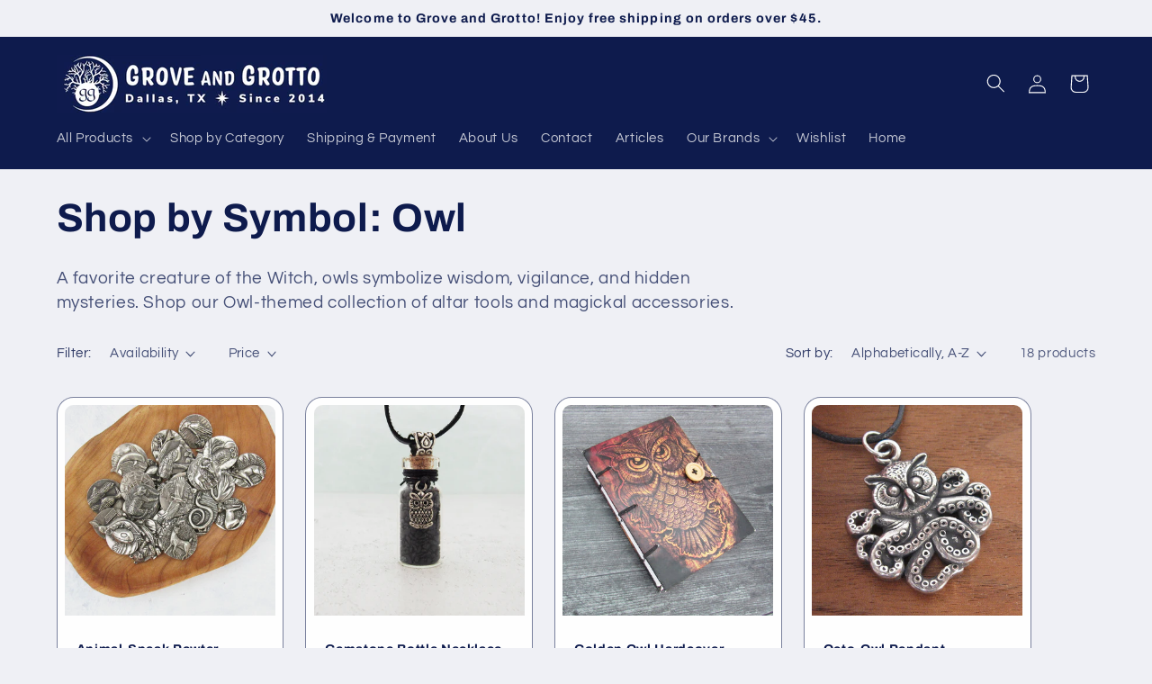

--- FILE ---
content_type: text/html; charset=utf-8
request_url: https://www.groveandgrotto.com/collections/shop-by-symbol-owl
body_size: 61722
content:
<!doctype html>
<html class="js" lang="en">
  <head>
    <meta charset="utf-8">
    <meta http-equiv="X-UA-Compatible" content="IE=edge">
    <meta name="viewport" content="width=device-width,initial-scale=1">
    <meta name="theme-color" content="">
    <link rel="canonical" href="https://www.groveandgrotto.com/collections/shop-by-symbol-owl"><link rel="icon" type="image/png" href="//www.groveandgrotto.com/cdn/shop/files/Logo_TransparentSmall.png?crop=center&height=32&v=1716412317&width=32"><link rel="preconnect" href="https://fonts.shopifycdn.com" crossorigin><title>
      Shop by Symbol: Owl
 &ndash; Grove and Grotto</title>

    
      <meta name="description" content="A favorite creature of the Witch, owls symbolize wisdom, vigilance, and hidden mysteries. Shop our Owl-themed collection of altar tools and magickal accessories.">
    

    

<meta property="og:site_name" content="Grove and Grotto">
<meta property="og:url" content="https://www.groveandgrotto.com/collections/shop-by-symbol-owl">
<meta property="og:title" content="Shop by Symbol: Owl">
<meta property="og:type" content="website">
<meta property="og:description" content="A favorite creature of the Witch, owls symbolize wisdom, vigilance, and hidden mysteries. Shop our Owl-themed collection of altar tools and magickal accessories."><meta property="og:image" content="http://www.groveandgrotto.com/cdn/shop/collections/Square_Category_Shop_by_Symbol_OWL.jpg?v=1724439504">
  <meta property="og:image:secure_url" content="https://www.groveandgrotto.com/cdn/shop/collections/Square_Category_Shop_by_Symbol_OWL.jpg?v=1724439504">
  <meta property="og:image:width" content="1372">
  <meta property="og:image:height" content="1328"><meta name="twitter:card" content="summary_large_image">
<meta name="twitter:title" content="Shop by Symbol: Owl">
<meta name="twitter:description" content="A favorite creature of the Witch, owls symbolize wisdom, vigilance, and hidden mysteries. Shop our Owl-themed collection of altar tools and magickal accessories.">


    <script src="//www.groveandgrotto.com/cdn/shop/t/16/assets/constants.js?v=58251544750838685771716222696" defer="defer"></script>
    <script src="//www.groveandgrotto.com/cdn/shop/t/16/assets/pubsub.js?v=158357773527763999511716222696" defer="defer"></script>
    <script src="//www.groveandgrotto.com/cdn/shop/t/16/assets/global.js?v=136628361274817707361716222696" defer="defer"></script><script src="//www.groveandgrotto.com/cdn/shop/t/16/assets/animations.js?v=88693664871331136111716222695" defer="defer"></script><script>window.performance && window.performance.mark && window.performance.mark('shopify.content_for_header.start');</script><meta name="google-site-verification" content="63Oxv_GOuY3nN4J_kM-BHNo1zWtlEdE5ORDryAeZz-o">
<meta name="facebook-domain-verification" content="ni4vk96z3ushmg8isv83m5nzxl8rw9">
<meta id="shopify-digital-wallet" name="shopify-digital-wallet" content="/8038523/digital_wallets/dialog">
<meta name="shopify-checkout-api-token" content="2b95c529f14d552b7d5763d5f7e8a4ed">
<meta id="in-context-paypal-metadata" data-shop-id="8038523" data-venmo-supported="false" data-environment="production" data-locale="en_US" data-paypal-v4="true" data-currency="USD">
<link rel="alternate" type="application/atom+xml" title="Feed" href="/collections/shop-by-symbol-owl.atom" />
<link rel="alternate" type="application/json+oembed" href="https://www.groveandgrotto.com/collections/shop-by-symbol-owl.oembed">
<script async="async" src="/checkouts/internal/preloads.js?locale=en-US"></script>
<link rel="preconnect" href="https://shop.app" crossorigin="anonymous">
<script async="async" src="https://shop.app/checkouts/internal/preloads.js?locale=en-US&shop_id=8038523" crossorigin="anonymous"></script>
<script id="apple-pay-shop-capabilities" type="application/json">{"shopId":8038523,"countryCode":"US","currencyCode":"USD","merchantCapabilities":["supports3DS"],"merchantId":"gid:\/\/shopify\/Shop\/8038523","merchantName":"Grove and Grotto","requiredBillingContactFields":["postalAddress","email"],"requiredShippingContactFields":["postalAddress","email"],"shippingType":"shipping","supportedNetworks":["visa","masterCard","amex","discover","elo","jcb"],"total":{"type":"pending","label":"Grove and Grotto","amount":"1.00"},"shopifyPaymentsEnabled":true,"supportsSubscriptions":true}</script>
<script id="shopify-features" type="application/json">{"accessToken":"2b95c529f14d552b7d5763d5f7e8a4ed","betas":["rich-media-storefront-analytics"],"domain":"www.groveandgrotto.com","predictiveSearch":true,"shopId":8038523,"locale":"en"}</script>
<script>var Shopify = Shopify || {};
Shopify.shop = "grove-and-grotto.myshopify.com";
Shopify.locale = "en";
Shopify.currency = {"active":"USD","rate":"1.0"};
Shopify.country = "US";
Shopify.theme = {"name":"Updated copy of Refresh","id":123955609680,"schema_name":"Refresh","schema_version":"14.0.0","theme_store_id":1567,"role":"main"};
Shopify.theme.handle = "null";
Shopify.theme.style = {"id":null,"handle":null};
Shopify.cdnHost = "www.groveandgrotto.com/cdn";
Shopify.routes = Shopify.routes || {};
Shopify.routes.root = "/";</script>
<script type="module">!function(o){(o.Shopify=o.Shopify||{}).modules=!0}(window);</script>
<script>!function(o){function n(){var o=[];function n(){o.push(Array.prototype.slice.apply(arguments))}return n.q=o,n}var t=o.Shopify=o.Shopify||{};t.loadFeatures=n(),t.autoloadFeatures=n()}(window);</script>
<script>
  window.ShopifyPay = window.ShopifyPay || {};
  window.ShopifyPay.apiHost = "shop.app\/pay";
  window.ShopifyPay.redirectState = null;
</script>
<script id="shop-js-analytics" type="application/json">{"pageType":"collection"}</script>
<script defer="defer" async type="module" src="//www.groveandgrotto.com/cdn/shopifycloud/shop-js/modules/v2/client.init-shop-cart-sync_C5BV16lS.en.esm.js"></script>
<script defer="defer" async type="module" src="//www.groveandgrotto.com/cdn/shopifycloud/shop-js/modules/v2/chunk.common_CygWptCX.esm.js"></script>
<script type="module">
  await import("//www.groveandgrotto.com/cdn/shopifycloud/shop-js/modules/v2/client.init-shop-cart-sync_C5BV16lS.en.esm.js");
await import("//www.groveandgrotto.com/cdn/shopifycloud/shop-js/modules/v2/chunk.common_CygWptCX.esm.js");

  window.Shopify.SignInWithShop?.initShopCartSync?.({"fedCMEnabled":true,"windoidEnabled":true});

</script>
<script>
  window.Shopify = window.Shopify || {};
  if (!window.Shopify.featureAssets) window.Shopify.featureAssets = {};
  window.Shopify.featureAssets['shop-js'] = {"shop-cart-sync":["modules/v2/client.shop-cart-sync_ZFArdW7E.en.esm.js","modules/v2/chunk.common_CygWptCX.esm.js"],"shop-button":["modules/v2/client.shop-button_tlx5R9nI.en.esm.js","modules/v2/chunk.common_CygWptCX.esm.js"],"init-fed-cm":["modules/v2/client.init-fed-cm_CmiC4vf6.en.esm.js","modules/v2/chunk.common_CygWptCX.esm.js"],"init-windoid":["modules/v2/client.init-windoid_sURxWdc1.en.esm.js","modules/v2/chunk.common_CygWptCX.esm.js"],"init-shop-cart-sync":["modules/v2/client.init-shop-cart-sync_C5BV16lS.en.esm.js","modules/v2/chunk.common_CygWptCX.esm.js"],"init-shop-email-lookup-coordinator":["modules/v2/client.init-shop-email-lookup-coordinator_B8hsDcYM.en.esm.js","modules/v2/chunk.common_CygWptCX.esm.js"],"shop-cash-offers":["modules/v2/client.shop-cash-offers_DOA2yAJr.en.esm.js","modules/v2/chunk.common_CygWptCX.esm.js","modules/v2/chunk.modal_D71HUcav.esm.js"],"pay-button":["modules/v2/client.pay-button_FdsNuTd3.en.esm.js","modules/v2/chunk.common_CygWptCX.esm.js"],"shop-login-button":["modules/v2/client.shop-login-button_C5VAVYt1.en.esm.js","modules/v2/chunk.common_CygWptCX.esm.js","modules/v2/chunk.modal_D71HUcav.esm.js"],"shop-toast-manager":["modules/v2/client.shop-toast-manager_ClPi3nE9.en.esm.js","modules/v2/chunk.common_CygWptCX.esm.js"],"avatar":["modules/v2/client.avatar_BTnouDA3.en.esm.js"],"init-shop-for-new-customer-accounts":["modules/v2/client.init-shop-for-new-customer-accounts_ChsxoAhi.en.esm.js","modules/v2/client.shop-login-button_C5VAVYt1.en.esm.js","modules/v2/chunk.common_CygWptCX.esm.js","modules/v2/chunk.modal_D71HUcav.esm.js"],"init-customer-accounts":["modules/v2/client.init-customer-accounts_DxDtT_ad.en.esm.js","modules/v2/client.shop-login-button_C5VAVYt1.en.esm.js","modules/v2/chunk.common_CygWptCX.esm.js","modules/v2/chunk.modal_D71HUcav.esm.js"],"init-customer-accounts-sign-up":["modules/v2/client.init-customer-accounts-sign-up_CPSyQ0Tj.en.esm.js","modules/v2/client.shop-login-button_C5VAVYt1.en.esm.js","modules/v2/chunk.common_CygWptCX.esm.js","modules/v2/chunk.modal_D71HUcav.esm.js"],"lead-capture":["modules/v2/client.lead-capture_Bi8yE_yS.en.esm.js","modules/v2/chunk.common_CygWptCX.esm.js","modules/v2/chunk.modal_D71HUcav.esm.js"],"checkout-modal":["modules/v2/client.checkout-modal_BPM8l0SH.en.esm.js","modules/v2/chunk.common_CygWptCX.esm.js","modules/v2/chunk.modal_D71HUcav.esm.js"],"shop-follow-button":["modules/v2/client.shop-follow-button_Cva4Ekp9.en.esm.js","modules/v2/chunk.common_CygWptCX.esm.js","modules/v2/chunk.modal_D71HUcav.esm.js"],"shop-login":["modules/v2/client.shop-login_D6lNrXab.en.esm.js","modules/v2/chunk.common_CygWptCX.esm.js","modules/v2/chunk.modal_D71HUcav.esm.js"],"payment-terms":["modules/v2/client.payment-terms_CZxnsJam.en.esm.js","modules/v2/chunk.common_CygWptCX.esm.js","modules/v2/chunk.modal_D71HUcav.esm.js"]};
</script>
<script>(function() {
  var isLoaded = false;
  function asyncLoad() {
    if (isLoaded) return;
    isLoaded = true;
    var urls = ["https:\/\/cdn.shopify.com\/s\/files\/1\/0803\/8523\/t\/13\/assets\/booster_eu_cookie_8038523.js?v=1698867657\u0026shop=grove-and-grotto.myshopify.com"];
    for (var i = 0; i < urls.length; i++) {
      var s = document.createElement('script');
      s.type = 'text/javascript';
      s.async = true;
      s.src = urls[i];
      var x = document.getElementsByTagName('script')[0];
      x.parentNode.insertBefore(s, x);
    }
  };
  if(window.attachEvent) {
    window.attachEvent('onload', asyncLoad);
  } else {
    window.addEventListener('load', asyncLoad, false);
  }
})();</script>
<script id="__st">var __st={"a":8038523,"offset":-21600,"reqid":"99e841db-ac66-437b-973e-1051f05b5e15-1768845773","pageurl":"www.groveandgrotto.com\/collections\/shop-by-symbol-owl","u":"0801e388a428","p":"collection","rtyp":"collection","rid":169709764688};</script>
<script>window.ShopifyPaypalV4VisibilityTracking = true;</script>
<script id="captcha-bootstrap">!function(){'use strict';const t='contact',e='account',n='new_comment',o=[[t,t],['blogs',n],['comments',n],[t,'customer']],c=[[e,'customer_login'],[e,'guest_login'],[e,'recover_customer_password'],[e,'create_customer']],r=t=>t.map((([t,e])=>`form[action*='/${t}']:not([data-nocaptcha='true']) input[name='form_type'][value='${e}']`)).join(','),a=t=>()=>t?[...document.querySelectorAll(t)].map((t=>t.form)):[];function s(){const t=[...o],e=r(t);return a(e)}const i='password',u='form_key',d=['recaptcha-v3-token','g-recaptcha-response','h-captcha-response',i],f=()=>{try{return window.sessionStorage}catch{return}},m='__shopify_v',_=t=>t.elements[u];function p(t,e,n=!1){try{const o=window.sessionStorage,c=JSON.parse(o.getItem(e)),{data:r}=function(t){const{data:e,action:n}=t;return t[m]||n?{data:e,action:n}:{data:t,action:n}}(c);for(const[e,n]of Object.entries(r))t.elements[e]&&(t.elements[e].value=n);n&&o.removeItem(e)}catch(o){console.error('form repopulation failed',{error:o})}}const l='form_type',E='cptcha';function T(t){t.dataset[E]=!0}const w=window,h=w.document,L='Shopify',v='ce_forms',y='captcha';let A=!1;((t,e)=>{const n=(g='f06e6c50-85a8-45c8-87d0-21a2b65856fe',I='https://cdn.shopify.com/shopifycloud/storefront-forms-hcaptcha/ce_storefront_forms_captcha_hcaptcha.v1.5.2.iife.js',D={infoText:'Protected by hCaptcha',privacyText:'Privacy',termsText:'Terms'},(t,e,n)=>{const o=w[L][v],c=o.bindForm;if(c)return c(t,g,e,D).then(n);var r;o.q.push([[t,g,e,D],n]),r=I,A||(h.body.append(Object.assign(h.createElement('script'),{id:'captcha-provider',async:!0,src:r})),A=!0)});var g,I,D;w[L]=w[L]||{},w[L][v]=w[L][v]||{},w[L][v].q=[],w[L][y]=w[L][y]||{},w[L][y].protect=function(t,e){n(t,void 0,e),T(t)},Object.freeze(w[L][y]),function(t,e,n,w,h,L){const[v,y,A,g]=function(t,e,n){const i=e?o:[],u=t?c:[],d=[...i,...u],f=r(d),m=r(i),_=r(d.filter((([t,e])=>n.includes(e))));return[a(f),a(m),a(_),s()]}(w,h,L),I=t=>{const e=t.target;return e instanceof HTMLFormElement?e:e&&e.form},D=t=>v().includes(t);t.addEventListener('submit',(t=>{const e=I(t);if(!e)return;const n=D(e)&&!e.dataset.hcaptchaBound&&!e.dataset.recaptchaBound,o=_(e),c=g().includes(e)&&(!o||!o.value);(n||c)&&t.preventDefault(),c&&!n&&(function(t){try{if(!f())return;!function(t){const e=f();if(!e)return;const n=_(t);if(!n)return;const o=n.value;o&&e.removeItem(o)}(t);const e=Array.from(Array(32),(()=>Math.random().toString(36)[2])).join('');!function(t,e){_(t)||t.append(Object.assign(document.createElement('input'),{type:'hidden',name:u})),t.elements[u].value=e}(t,e),function(t,e){const n=f();if(!n)return;const o=[...t.querySelectorAll(`input[type='${i}']`)].map((({name:t})=>t)),c=[...d,...o],r={};for(const[a,s]of new FormData(t).entries())c.includes(a)||(r[a]=s);n.setItem(e,JSON.stringify({[m]:1,action:t.action,data:r}))}(t,e)}catch(e){console.error('failed to persist form',e)}}(e),e.submit())}));const S=(t,e)=>{t&&!t.dataset[E]&&(n(t,e.some((e=>e===t))),T(t))};for(const o of['focusin','change'])t.addEventListener(o,(t=>{const e=I(t);D(e)&&S(e,y())}));const B=e.get('form_key'),M=e.get(l),P=B&&M;t.addEventListener('DOMContentLoaded',(()=>{const t=y();if(P)for(const e of t)e.elements[l].value===M&&p(e,B);[...new Set([...A(),...v().filter((t=>'true'===t.dataset.shopifyCaptcha))])].forEach((e=>S(e,t)))}))}(h,new URLSearchParams(w.location.search),n,t,e,['guest_login'])})(!0,!0)}();</script>
<script integrity="sha256-4kQ18oKyAcykRKYeNunJcIwy7WH5gtpwJnB7kiuLZ1E=" data-source-attribution="shopify.loadfeatures" defer="defer" src="//www.groveandgrotto.com/cdn/shopifycloud/storefront/assets/storefront/load_feature-a0a9edcb.js" crossorigin="anonymous"></script>
<script crossorigin="anonymous" defer="defer" src="//www.groveandgrotto.com/cdn/shopifycloud/storefront/assets/shopify_pay/storefront-65b4c6d7.js?v=20250812"></script>
<script data-source-attribution="shopify.dynamic_checkout.dynamic.init">var Shopify=Shopify||{};Shopify.PaymentButton=Shopify.PaymentButton||{isStorefrontPortableWallets:!0,init:function(){window.Shopify.PaymentButton.init=function(){};var t=document.createElement("script");t.src="https://www.groveandgrotto.com/cdn/shopifycloud/portable-wallets/latest/portable-wallets.en.js",t.type="module",document.head.appendChild(t)}};
</script>
<script data-source-attribution="shopify.dynamic_checkout.buyer_consent">
  function portableWalletsHideBuyerConsent(e){var t=document.getElementById("shopify-buyer-consent"),n=document.getElementById("shopify-subscription-policy-button");t&&n&&(t.classList.add("hidden"),t.setAttribute("aria-hidden","true"),n.removeEventListener("click",e))}function portableWalletsShowBuyerConsent(e){var t=document.getElementById("shopify-buyer-consent"),n=document.getElementById("shopify-subscription-policy-button");t&&n&&(t.classList.remove("hidden"),t.removeAttribute("aria-hidden"),n.addEventListener("click",e))}window.Shopify?.PaymentButton&&(window.Shopify.PaymentButton.hideBuyerConsent=portableWalletsHideBuyerConsent,window.Shopify.PaymentButton.showBuyerConsent=portableWalletsShowBuyerConsent);
</script>
<script data-source-attribution="shopify.dynamic_checkout.cart.bootstrap">document.addEventListener("DOMContentLoaded",(function(){function t(){return document.querySelector("shopify-accelerated-checkout-cart, shopify-accelerated-checkout")}if(t())Shopify.PaymentButton.init();else{new MutationObserver((function(e,n){t()&&(Shopify.PaymentButton.init(),n.disconnect())})).observe(document.body,{childList:!0,subtree:!0})}}));
</script>
<link id="shopify-accelerated-checkout-styles" rel="stylesheet" media="screen" href="https://www.groveandgrotto.com/cdn/shopifycloud/portable-wallets/latest/accelerated-checkout-backwards-compat.css" crossorigin="anonymous">
<style id="shopify-accelerated-checkout-cart">
        #shopify-buyer-consent {
  margin-top: 1em;
  display: inline-block;
  width: 100%;
}

#shopify-buyer-consent.hidden {
  display: none;
}

#shopify-subscription-policy-button {
  background: none;
  border: none;
  padding: 0;
  text-decoration: underline;
  font-size: inherit;
  cursor: pointer;
}

#shopify-subscription-policy-button::before {
  box-shadow: none;
}

      </style>
<script id="sections-script" data-sections="header" defer="defer" src="//www.groveandgrotto.com/cdn/shop/t/16/compiled_assets/scripts.js?v=661534"></script>
<script>window.performance && window.performance.mark && window.performance.mark('shopify.content_for_header.end');</script>


    <style data-shopify>
      @font-face {
  font-family: Questrial;
  font-weight: 400;
  font-style: normal;
  font-display: swap;
  src: url("//www.groveandgrotto.com/cdn/fonts/questrial/questrial_n4.66abac5d8209a647b4bf8089b0451928ef144c07.woff2") format("woff2"),
       url("//www.groveandgrotto.com/cdn/fonts/questrial/questrial_n4.e86c53e77682db9bf4b0ee2dd71f214dc16adda4.woff") format("woff");
}

      
      
      
      @font-face {
  font-family: Archivo;
  font-weight: 700;
  font-style: normal;
  font-display: swap;
  src: url("//www.groveandgrotto.com/cdn/fonts/archivo/archivo_n7.651b020b3543640c100112be6f1c1b8e816c7f13.woff2") format("woff2"),
       url("//www.groveandgrotto.com/cdn/fonts/archivo/archivo_n7.7e9106d320e6594976a7dcb57957f3e712e83c96.woff") format("woff");
}


      
        :root,
        .color-background-1 {
          --color-background: 239,240,245;
        
          --gradient-background: #eff0f5;
        

        

        --color-foreground: 14,27,77;
        --color-background-contrast: 161,166,196;
        --color-shadow: 14,27,77;
        --color-button: 71,112,219;
        --color-button-text: 239,240,245;
        --color-secondary-button: 239,240,245;
        --color-secondary-button-text: 14,27,77;
        --color-link: 14,27,77;
        --color-badge-foreground: 14,27,77;
        --color-badge-background: 239,240,245;
        --color-badge-border: 14,27,77;
        --payment-terms-background-color: rgb(239 240 245);
      }
      
        
        .color-background-2 {
          --color-background: 255,255,255;
        
          --gradient-background: #ffffff;
        

        

        --color-foreground: 14,27,77;
        --color-background-contrast: 191,191,191;
        --color-shadow: 14,27,77;
        --color-button: 14,27,77;
        --color-button-text: 255,255,255;
        --color-secondary-button: 255,255,255;
        --color-secondary-button-text: 14,27,77;
        --color-link: 14,27,77;
        --color-badge-foreground: 14,27,77;
        --color-badge-background: 255,255,255;
        --color-badge-border: 14,27,77;
        --payment-terms-background-color: rgb(255 255 255);
      }
      
        
        .color-inverse {
          --color-background: 14,27,77;
        
          --gradient-background: #0e1b4d;
        

        

        --color-foreground: 255,255,255;
        --color-background-contrast: 18,35,99;
        --color-shadow: 14,27,77;
        --color-button: 255,255,255;
        --color-button-text: 14,27,77;
        --color-secondary-button: 14,27,77;
        --color-secondary-button-text: 255,255,255;
        --color-link: 255,255,255;
        --color-badge-foreground: 255,255,255;
        --color-badge-background: 14,27,77;
        --color-badge-border: 255,255,255;
        --payment-terms-background-color: rgb(14 27 77);
      }
      
        
        .color-accent-1 {
          --color-background: 71,112,219;
        
          --gradient-background: #4770db;
        

        

        --color-foreground: 255,255,255;
        --color-background-contrast: 27,57,136;
        --color-shadow: 14,27,77;
        --color-button: 255,255,255;
        --color-button-text: 71,112,219;
        --color-secondary-button: 71,112,219;
        --color-secondary-button-text: 255,255,255;
        --color-link: 255,255,255;
        --color-badge-foreground: 255,255,255;
        --color-badge-background: 71,112,219;
        --color-badge-border: 255,255,255;
        --payment-terms-background-color: rgb(71 112 219);
      }
      
        
        .color-accent-2 {
          --color-background: 227,36,2;
        
          --gradient-background: #e32402;
        

        

        --color-foreground: 255,255,255;
        --color-background-contrast: 101,16,1;
        --color-shadow: 14,27,77;
        --color-button: 255,255,255;
        --color-button-text: 227,36,2;
        --color-secondary-button: 227,36,2;
        --color-secondary-button-text: 255,255,255;
        --color-link: 255,255,255;
        --color-badge-foreground: 255,255,255;
        --color-badge-background: 227,36,2;
        --color-badge-border: 255,255,255;
        --payment-terms-background-color: rgb(227 36 2);
      }
      

      body, .color-background-1, .color-background-2, .color-inverse, .color-accent-1, .color-accent-2 {
        color: rgba(var(--color-foreground), 0.75);
        background-color: rgb(var(--color-background));
      }

      :root {
        --font-body-family: Questrial, sans-serif;
        --font-body-style: normal;
        --font-body-weight: 400;
        --font-body-weight-bold: 700;

        --font-heading-family: Archivo, sans-serif;
        --font-heading-style: normal;
        --font-heading-weight: 700;

        --font-body-scale: 1.05;
        --font-heading-scale: 1.0476190476190477;

        --media-padding: px;
        --media-border-opacity: 0.1;
        --media-border-width: 0px;
        --media-radius: 20px;
        --media-shadow-opacity: 0.0;
        --media-shadow-horizontal-offset: 0px;
        --media-shadow-vertical-offset: 4px;
        --media-shadow-blur-radius: 5px;
        --media-shadow-visible: 0;

        --page-width: 120rem;
        --page-width-margin: 0rem;

        --product-card-image-padding: 0.8rem;
        --product-card-corner-radius: 1.8rem;
        --product-card-text-alignment: left;
        --product-card-border-width: 0.1rem;
        --product-card-border-opacity: 0.55;
        --product-card-shadow-opacity: 0.0;
        --product-card-shadow-visible: 0;
        --product-card-shadow-horizontal-offset: 0.0rem;
        --product-card-shadow-vertical-offset: 0.4rem;
        --product-card-shadow-blur-radius: 0.5rem;

        --collection-card-image-padding: 0.8rem;
        --collection-card-corner-radius: 1.8rem;
        --collection-card-text-alignment: center;
        --collection-card-border-width: 0.1rem;
        --collection-card-border-opacity: 1.0;
        --collection-card-shadow-opacity: 0.3;
        --collection-card-shadow-visible: 1;
        --collection-card-shadow-horizontal-offset: 0.0rem;
        --collection-card-shadow-vertical-offset: 0.4rem;
        --collection-card-shadow-blur-radius: 0.5rem;

        --blog-card-image-padding: 1.6rem;
        --blog-card-corner-radius: 1.8rem;
        --blog-card-text-alignment: left;
        --blog-card-border-width: 0.1rem;
        --blog-card-border-opacity: 1.0;
        --blog-card-shadow-opacity: 0.0;
        --blog-card-shadow-visible: 0;
        --blog-card-shadow-horizontal-offset: 0.0rem;
        --blog-card-shadow-vertical-offset: 0.4rem;
        --blog-card-shadow-blur-radius: 0.5rem;

        --badge-corner-radius: 0.0rem;

        --popup-border-width: 1px;
        --popup-border-opacity: 0.1;
        --popup-corner-radius: 18px;
        --popup-shadow-opacity: 0.0;
        --popup-shadow-horizontal-offset: 0px;
        --popup-shadow-vertical-offset: 4px;
        --popup-shadow-blur-radius: 5px;

        --drawer-border-width: 0px;
        --drawer-border-opacity: 0.1;
        --drawer-shadow-opacity: 0.0;
        --drawer-shadow-horizontal-offset: 0px;
        --drawer-shadow-vertical-offset: 4px;
        --drawer-shadow-blur-radius: 5px;

        --spacing-sections-desktop: 0px;
        --spacing-sections-mobile: 0px;

        --grid-desktop-vertical-spacing: 24px;
        --grid-desktop-horizontal-spacing: 24px;
        --grid-mobile-vertical-spacing: 12px;
        --grid-mobile-horizontal-spacing: 12px;

        --text-boxes-border-opacity: 0.1;
        --text-boxes-border-width: 0px;
        --text-boxes-radius: 20px;
        --text-boxes-shadow-opacity: 0.0;
        --text-boxes-shadow-visible: 0;
        --text-boxes-shadow-horizontal-offset: 0px;
        --text-boxes-shadow-vertical-offset: 4px;
        --text-boxes-shadow-blur-radius: 5px;

        --buttons-radius: 40px;
        --buttons-radius-outset: 41px;
        --buttons-border-width: 1px;
        --buttons-border-opacity: 1.0;
        --buttons-shadow-opacity: 0.0;
        --buttons-shadow-visible: 0;
        --buttons-shadow-horizontal-offset: 0px;
        --buttons-shadow-vertical-offset: 4px;
        --buttons-shadow-blur-radius: 5px;
        --buttons-border-offset: 0.3px;

        --inputs-radius: 26px;
        --inputs-border-width: 1px;
        --inputs-border-opacity: 0.55;
        --inputs-shadow-opacity: 0.0;
        --inputs-shadow-horizontal-offset: 0px;
        --inputs-margin-offset: 0px;
        --inputs-shadow-vertical-offset: 4px;
        --inputs-shadow-blur-radius: 5px;
        --inputs-radius-outset: 27px;

        --variant-pills-radius: 40px;
        --variant-pills-border-width: 1px;
        --variant-pills-border-opacity: 0.55;
        --variant-pills-shadow-opacity: 0.0;
        --variant-pills-shadow-horizontal-offset: 0px;
        --variant-pills-shadow-vertical-offset: 4px;
        --variant-pills-shadow-blur-radius: 5px;
      }

      *,
      *::before,
      *::after {
        box-sizing: inherit;
      }

      html {
        box-sizing: border-box;
        font-size: calc(var(--font-body-scale) * 62.5%);
        height: 100%;
      }

      body {
        display: grid;
        grid-template-rows: auto auto 1fr auto;
        grid-template-columns: 100%;
        min-height: 100%;
        margin: 0;
        font-size: 1.5rem;
        letter-spacing: 0.06rem;
        line-height: calc(1 + 0.8 / var(--font-body-scale));
        font-family: var(--font-body-family);
        font-style: var(--font-body-style);
        font-weight: var(--font-body-weight);
      }

      @media screen and (min-width: 750px) {
        body {
          font-size: 1.6rem;
        }
      }
    </style>

    <link href="//www.groveandgrotto.com/cdn/shop/t/16/assets/base.css?v=125531478881130339801716306588" rel="stylesheet" type="text/css" media="all" />

      <link rel="preload" as="font" href="//www.groveandgrotto.com/cdn/fonts/questrial/questrial_n4.66abac5d8209a647b4bf8089b0451928ef144c07.woff2" type="font/woff2" crossorigin>
      

      <link rel="preload" as="font" href="//www.groveandgrotto.com/cdn/fonts/archivo/archivo_n7.651b020b3543640c100112be6f1c1b8e816c7f13.woff2" type="font/woff2" crossorigin>
      
<link href="//www.groveandgrotto.com/cdn/shop/t/16/assets/component-localization-form.css?v=120620094879297847921716222695" rel="stylesheet" type="text/css" media="all" />
      <script src="//www.groveandgrotto.com/cdn/shop/t/16/assets/localization-form.js?v=169565320306168926741716222696" defer="defer"></script><link
        rel="stylesheet"
        href="//www.groveandgrotto.com/cdn/shop/t/16/assets/component-predictive-search.css?v=118923337488134913561716222695"
        media="print"
        onload="this.media='all'"
      ><script>
      if (Shopify.designMode) {
        document.documentElement.classList.add('shopify-design-mode');
      }
    </script>
  <!-- BEGIN app block: shopify://apps/judge-me-reviews/blocks/judgeme_core/61ccd3b1-a9f2-4160-9fe9-4fec8413e5d8 --><!-- Start of Judge.me Core -->






<link rel="dns-prefetch" href="https://cdnwidget.judge.me">
<link rel="dns-prefetch" href="https://cdn.judge.me">
<link rel="dns-prefetch" href="https://cdn1.judge.me">
<link rel="dns-prefetch" href="https://api.judge.me">

<script data-cfasync='false' class='jdgm-settings-script'>window.jdgmSettings={"pagination":5,"disable_web_reviews":false,"badge_no_review_text":"No reviews","badge_n_reviews_text":"{{ n }} review/reviews","hide_badge_preview_if_no_reviews":true,"badge_hide_text":false,"enforce_center_preview_badge":false,"widget_title":"Customer Reviews","widget_open_form_text":"Write a review","widget_close_form_text":"Cancel review","widget_refresh_page_text":"Refresh page","widget_summary_text":"Based on {{ number_of_reviews }} review/reviews","widget_no_review_text":"Be the first to write a review","widget_name_field_text":"Display name","widget_verified_name_field_text":"Verified Name (public)","widget_name_placeholder_text":"Display name","widget_required_field_error_text":"This field is required.","widget_email_field_text":"Email address","widget_verified_email_field_text":"Verified Email (private, can not be edited)","widget_email_placeholder_text":"Your email address","widget_email_field_error_text":"Please enter a valid email address.","widget_rating_field_text":"Rating","widget_review_title_field_text":"Review Title","widget_review_title_placeholder_text":"Give your review a title","widget_review_body_field_text":"Review content","widget_review_body_placeholder_text":"Start writing here...","widget_pictures_field_text":"Picture/Video (optional)","widget_submit_review_text":"Submit Review","widget_submit_verified_review_text":"Submit Verified Review","widget_submit_success_msg_with_auto_publish":"Thank you! Please refresh the page in a few moments to see your review. You can remove or edit your review by logging into \u003ca href='https://judge.me/login' target='_blank' rel='nofollow noopener'\u003eJudge.me\u003c/a\u003e","widget_submit_success_msg_no_auto_publish":"Thank you! Your review will be published as soon as it is approved by the shop admin. You can remove or edit your review by logging into \u003ca href='https://judge.me/login' target='_blank' rel='nofollow noopener'\u003eJudge.me\u003c/a\u003e","widget_show_default_reviews_out_of_total_text":"Showing {{ n_reviews_shown }} out of {{ n_reviews }} reviews.","widget_show_all_link_text":"Show all","widget_show_less_link_text":"Show less","widget_author_said_text":"{{ reviewer_name }} said:","widget_days_text":"{{ n }} days ago","widget_weeks_text":"{{ n }} week/weeks ago","widget_months_text":"{{ n }} month/months ago","widget_years_text":"{{ n }} year/years ago","widget_yesterday_text":"Yesterday","widget_today_text":"Today","widget_replied_text":"\u003e\u003e {{ shop_name }} replied:","widget_read_more_text":"Read more","widget_reviewer_name_as_initial":"","widget_rating_filter_color":"#fbcd0a","widget_rating_filter_see_all_text":"See all reviews","widget_sorting_most_recent_text":"Most Recent","widget_sorting_highest_rating_text":"Highest Rating","widget_sorting_lowest_rating_text":"Lowest Rating","widget_sorting_with_pictures_text":"Only Pictures","widget_sorting_most_helpful_text":"Most Helpful","widget_open_question_form_text":"Ask a question","widget_reviews_subtab_text":"Reviews","widget_questions_subtab_text":"Questions","widget_question_label_text":"Question","widget_answer_label_text":"Answer","widget_question_placeholder_text":"Write your question here","widget_submit_question_text":"Submit Question","widget_question_submit_success_text":"Thank you for your question! We will notify you once it gets answered.","verified_badge_text":"Verified","verified_badge_bg_color":"","verified_badge_text_color":"","verified_badge_placement":"left-of-reviewer-name","widget_review_max_height":"","widget_hide_border":false,"widget_social_share":false,"widget_thumb":false,"widget_review_location_show":false,"widget_location_format":"","all_reviews_include_out_of_store_products":true,"all_reviews_out_of_store_text":"(out of store)","all_reviews_pagination":100,"all_reviews_product_name_prefix_text":"about","enable_review_pictures":true,"enable_question_anwser":false,"widget_theme":"default","review_date_format":"mm/dd/yyyy","default_sort_method":"most-recent","widget_product_reviews_subtab_text":"Product Reviews","widget_shop_reviews_subtab_text":"Shop Reviews","widget_other_products_reviews_text":"Reviews for other products","widget_store_reviews_subtab_text":"Store reviews","widget_no_store_reviews_text":"This store hasn't received any reviews yet","widget_web_restriction_product_reviews_text":"This product hasn't received any reviews yet","widget_no_items_text":"No items found","widget_show_more_text":"Show more","widget_write_a_store_review_text":"Write a Store Review","widget_other_languages_heading":"Reviews in Other Languages","widget_translate_review_text":"Translate review to {{ language }}","widget_translating_review_text":"Translating...","widget_show_original_translation_text":"Show original ({{ language }})","widget_translate_review_failed_text":"Review couldn't be translated.","widget_translate_review_retry_text":"Retry","widget_translate_review_try_again_later_text":"Try again later","show_product_url_for_grouped_product":false,"widget_sorting_pictures_first_text":"Pictures First","show_pictures_on_all_rev_page_mobile":false,"show_pictures_on_all_rev_page_desktop":false,"floating_tab_hide_mobile_install_preference":false,"floating_tab_button_name":"★ Reviews","floating_tab_title":"Let customers speak for us","floating_tab_button_color":"","floating_tab_button_background_color":"","floating_tab_url":"","floating_tab_url_enabled":false,"floating_tab_tab_style":"text","all_reviews_text_badge_text":"Customers rate us {{ shop.metafields.judgeme.all_reviews_rating | round: 1 }}/5 based on {{ shop.metafields.judgeme.all_reviews_count }} reviews.","all_reviews_text_badge_text_branded_style":"{{ shop.metafields.judgeme.all_reviews_rating | round: 1 }} out of 5 stars based on {{ shop.metafields.judgeme.all_reviews_count }} reviews","is_all_reviews_text_badge_a_link":true,"show_stars_for_all_reviews_text_badge":false,"all_reviews_text_badge_url":"","all_reviews_text_style":"branded","all_reviews_text_color_style":"judgeme_brand_color","all_reviews_text_color":"#108474","all_reviews_text_show_jm_brand":true,"featured_carousel_show_header":true,"featured_carousel_title":"Our Recent Reviews","testimonials_carousel_title":"Customers are saying","videos_carousel_title":"Real customer stories","cards_carousel_title":"Customers are saying","featured_carousel_count_text":"from {{ n }} reviews","featured_carousel_add_link_to_all_reviews_page":true,"featured_carousel_url":"","featured_carousel_show_images":true,"featured_carousel_autoslide_interval":5,"featured_carousel_arrows_on_the_sides":false,"featured_carousel_height":250,"featured_carousel_width":80,"featured_carousel_image_size":0,"featured_carousel_image_height":250,"featured_carousel_arrow_color":"#eeeeee","verified_count_badge_style":"branded","verified_count_badge_orientation":"horizontal","verified_count_badge_color_style":"judgeme_brand_color","verified_count_badge_color":"#108474","is_verified_count_badge_a_link":false,"verified_count_badge_url":"","verified_count_badge_show_jm_brand":true,"widget_rating_preset_default":5,"widget_first_sub_tab":"product-reviews","widget_show_histogram":true,"widget_histogram_use_custom_color":false,"widget_pagination_use_custom_color":false,"widget_star_use_custom_color":false,"widget_verified_badge_use_custom_color":false,"widget_write_review_use_custom_color":false,"picture_reminder_submit_button":"Upload Pictures","enable_review_videos":false,"mute_video_by_default":false,"widget_sorting_videos_first_text":"Videos First","widget_review_pending_text":"Pending","featured_carousel_items_for_large_screen":3,"social_share_options_order":"Facebook,Twitter","remove_microdata_snippet":false,"disable_json_ld":false,"enable_json_ld_products":false,"preview_badge_show_question_text":false,"preview_badge_no_question_text":"No questions","preview_badge_n_question_text":"{{ number_of_questions }} question/questions","qa_badge_show_icon":false,"qa_badge_position":"same-row","remove_judgeme_branding":false,"widget_add_search_bar":false,"widget_search_bar_placeholder":"Search","widget_sorting_verified_only_text":"Verified only","featured_carousel_theme":"default","featured_carousel_show_rating":true,"featured_carousel_show_title":true,"featured_carousel_show_body":true,"featured_carousel_show_date":false,"featured_carousel_show_reviewer":true,"featured_carousel_show_product":false,"featured_carousel_header_background_color":"#108474","featured_carousel_header_text_color":"#ffffff","featured_carousel_name_product_separator":"reviewed","featured_carousel_full_star_background":"#108474","featured_carousel_empty_star_background":"#dadada","featured_carousel_vertical_theme_background":"#f9fafb","featured_carousel_verified_badge_enable":true,"featured_carousel_verified_badge_color":"#108474","featured_carousel_border_style":"round","featured_carousel_review_line_length_limit":3,"featured_carousel_more_reviews_button_text":"Read more reviews","featured_carousel_view_product_button_text":"View product","all_reviews_page_load_reviews_on":"scroll","all_reviews_page_load_more_text":"Load More Reviews","disable_fb_tab_reviews":false,"enable_ajax_cdn_cache":false,"widget_advanced_speed_features":5,"widget_public_name_text":"displayed publicly like","default_reviewer_name":"John Smith","default_reviewer_name_has_non_latin":true,"widget_reviewer_anonymous":"Anonymous","medals_widget_title":"Judge.me Review Medals","medals_widget_background_color":"#f9fafb","medals_widget_position":"footer_all_pages","medals_widget_border_color":"#f9fafb","medals_widget_verified_text_position":"left","medals_widget_use_monochromatic_version":false,"medals_widget_elements_color":"#108474","show_reviewer_avatar":true,"widget_invalid_yt_video_url_error_text":"Not a YouTube video URL","widget_max_length_field_error_text":"Please enter no more than {0} characters.","widget_show_country_flag":false,"widget_show_collected_via_shop_app":true,"widget_verified_by_shop_badge_style":"light","widget_verified_by_shop_text":"Verified by Shop","widget_show_photo_gallery":false,"widget_load_with_code_splitting":true,"widget_ugc_install_preference":false,"widget_ugc_title":"Made by us, Shared by you","widget_ugc_subtitle":"Tag us to see your picture featured in our page","widget_ugc_arrows_color":"#ffffff","widget_ugc_primary_button_text":"Buy Now","widget_ugc_primary_button_background_color":"#108474","widget_ugc_primary_button_text_color":"#ffffff","widget_ugc_primary_button_border_width":"0","widget_ugc_primary_button_border_style":"none","widget_ugc_primary_button_border_color":"#108474","widget_ugc_primary_button_border_radius":"25","widget_ugc_secondary_button_text":"Load More","widget_ugc_secondary_button_background_color":"#ffffff","widget_ugc_secondary_button_text_color":"#108474","widget_ugc_secondary_button_border_width":"2","widget_ugc_secondary_button_border_style":"solid","widget_ugc_secondary_button_border_color":"#108474","widget_ugc_secondary_button_border_radius":"25","widget_ugc_reviews_button_text":"View Reviews","widget_ugc_reviews_button_background_color":"#ffffff","widget_ugc_reviews_button_text_color":"#108474","widget_ugc_reviews_button_border_width":"2","widget_ugc_reviews_button_border_style":"solid","widget_ugc_reviews_button_border_color":"#108474","widget_ugc_reviews_button_border_radius":"25","widget_ugc_reviews_button_link_to":"judgeme-reviews-page","widget_ugc_show_post_date":true,"widget_ugc_max_width":"800","widget_rating_metafield_value_type":true,"widget_primary_color":"#108474","widget_enable_secondary_color":false,"widget_secondary_color":"#edf5f5","widget_summary_average_rating_text":"{{ average_rating }} out of 5","widget_media_grid_title":"Customer photos \u0026 videos","widget_media_grid_see_more_text":"See more","widget_round_style":false,"widget_show_product_medals":true,"widget_verified_by_judgeme_text":"Verified by Judge.me","widget_show_store_medals":true,"widget_verified_by_judgeme_text_in_store_medals":"Verified by Judge.me","widget_media_field_exceed_quantity_message":"Sorry, we can only accept {{ max_media }} for one review.","widget_media_field_exceed_limit_message":"{{ file_name }} is too large, please select a {{ media_type }} less than {{ size_limit }}MB.","widget_review_submitted_text":"Review Submitted!","widget_question_submitted_text":"Question Submitted!","widget_close_form_text_question":"Cancel","widget_write_your_answer_here_text":"Write your answer here","widget_enabled_branded_link":true,"widget_show_collected_by_judgeme":true,"widget_reviewer_name_color":"","widget_write_review_text_color":"","widget_write_review_bg_color":"","widget_collected_by_judgeme_text":"collected by Judge.me","widget_pagination_type":"standard","widget_load_more_text":"Load More","widget_load_more_color":"#108474","widget_full_review_text":"Full Review","widget_read_more_reviews_text":"Read More Reviews","widget_read_questions_text":"Read Questions","widget_questions_and_answers_text":"Questions \u0026 Answers","widget_verified_by_text":"Verified by","widget_verified_text":"Verified","widget_number_of_reviews_text":"{{ number_of_reviews }} reviews","widget_back_button_text":"Back","widget_next_button_text":"Next","widget_custom_forms_filter_button":"Filters","custom_forms_style":"horizontal","widget_show_review_information":false,"how_reviews_are_collected":"How reviews are collected?","widget_show_review_keywords":false,"widget_gdpr_statement":"How we use your data: We'll only contact you about the review you left, and only if necessary. By submitting your review, you agree to Judge.me's \u003ca href='https://judge.me/terms' target='_blank' rel='nofollow noopener'\u003eterms\u003c/a\u003e, \u003ca href='https://judge.me/privacy' target='_blank' rel='nofollow noopener'\u003eprivacy\u003c/a\u003e and \u003ca href='https://judge.me/content-policy' target='_blank' rel='nofollow noopener'\u003econtent\u003c/a\u003e policies.","widget_multilingual_sorting_enabled":false,"widget_translate_review_content_enabled":false,"widget_translate_review_content_method":"manual","popup_widget_review_selection":"automatically_with_pictures","popup_widget_round_border_style":true,"popup_widget_show_title":true,"popup_widget_show_body":true,"popup_widget_show_reviewer":false,"popup_widget_show_product":true,"popup_widget_show_pictures":true,"popup_widget_use_review_picture":true,"popup_widget_show_on_home_page":true,"popup_widget_show_on_product_page":true,"popup_widget_show_on_collection_page":true,"popup_widget_show_on_cart_page":true,"popup_widget_position":"bottom_left","popup_widget_first_review_delay":5,"popup_widget_duration":5,"popup_widget_interval":5,"popup_widget_review_count":5,"popup_widget_hide_on_mobile":true,"review_snippet_widget_round_border_style":true,"review_snippet_widget_card_color":"#FFFFFF","review_snippet_widget_slider_arrows_background_color":"#FFFFFF","review_snippet_widget_slider_arrows_color":"#000000","review_snippet_widget_star_color":"#108474","show_product_variant":false,"all_reviews_product_variant_label_text":"Variant: ","widget_show_verified_branding":true,"widget_ai_summary_title":"Customers say","widget_ai_summary_disclaimer":"AI-powered review summary based on recent customer reviews","widget_show_ai_summary":false,"widget_show_ai_summary_bg":false,"widget_show_review_title_input":true,"redirect_reviewers_invited_via_email":"external_form","request_store_review_after_product_review":false,"request_review_other_products_in_order":false,"review_form_color_scheme":"default","review_form_corner_style":"square","review_form_star_color":{},"review_form_text_color":"#333333","review_form_background_color":"#ffffff","review_form_field_background_color":"#fafafa","review_form_button_color":{},"review_form_button_text_color":"#ffffff","review_form_modal_overlay_color":"#000000","review_content_screen_title_text":"How would you rate this product?","review_content_introduction_text":"We would love it if you would share a bit about your experience.","store_review_form_title_text":"How would you rate this store?","store_review_form_introduction_text":"We would love it if you would share a bit about your experience.","show_review_guidance_text":true,"one_star_review_guidance_text":"Poor","five_star_review_guidance_text":"Great","customer_information_screen_title_text":"About you","customer_information_introduction_text":"Please tell us more about you.","custom_questions_screen_title_text":"Your experience in more detail","custom_questions_introduction_text":"Here are a few questions to help us understand more about your experience.","review_submitted_screen_title_text":"Thanks for your review!","review_submitted_screen_thank_you_text":"We are processing it and it will appear on the store soon.","review_submitted_screen_email_verification_text":"Please confirm your email by clicking the link we just sent you. This helps us keep reviews authentic.","review_submitted_request_store_review_text":"Would you like to share your experience of shopping with us?","review_submitted_review_other_products_text":"Would you like to review these products?","store_review_screen_title_text":"Would you like to share your experience of shopping with us?","store_review_introduction_text":"We value your feedback and use it to improve. Please share any thoughts or suggestions you have.","reviewer_media_screen_title_picture_text":"Share a picture","reviewer_media_introduction_picture_text":"Upload a photo to support your review.","reviewer_media_screen_title_video_text":"Share a video","reviewer_media_introduction_video_text":"Upload a video to support your review.","reviewer_media_screen_title_picture_or_video_text":"Share a picture or video","reviewer_media_introduction_picture_or_video_text":"Upload a photo or video to support your review.","reviewer_media_youtube_url_text":"Paste your Youtube URL here","advanced_settings_next_step_button_text":"Next","advanced_settings_close_review_button_text":"Close","modal_write_review_flow":false,"write_review_flow_required_text":"Required","write_review_flow_privacy_message_text":"We respect your privacy.","write_review_flow_anonymous_text":"Post review as anonymous","write_review_flow_visibility_text":"This won't be visible to other customers.","write_review_flow_multiple_selection_help_text":"Select as many as you like","write_review_flow_single_selection_help_text":"Select one option","write_review_flow_required_field_error_text":"This field is required","write_review_flow_invalid_email_error_text":"Please enter a valid email address","write_review_flow_max_length_error_text":"Max. {{ max_length }} characters.","write_review_flow_media_upload_text":"\u003cb\u003eClick to upload\u003c/b\u003e or drag and drop","write_review_flow_gdpr_statement":"We'll only contact you about your review if necessary. By submitting your review, you agree to our \u003ca href='https://judge.me/terms' target='_blank' rel='nofollow noopener'\u003eterms and conditions\u003c/a\u003e and \u003ca href='https://judge.me/privacy' target='_blank' rel='nofollow noopener'\u003eprivacy policy\u003c/a\u003e.","rating_only_reviews_enabled":false,"show_negative_reviews_help_screen":false,"new_review_flow_help_screen_rating_threshold":3,"negative_review_resolution_screen_title_text":"Tell us more","negative_review_resolution_text":"Your experience matters to us. If there were issues with your purchase, we're here to help. Feel free to reach out to us, we'd love the opportunity to make things right.","negative_review_resolution_button_text":"Contact us","negative_review_resolution_proceed_with_review_text":"Leave a review","negative_review_resolution_subject":"Issue with purchase from {{ shop_name }}.{{ order_name }}","preview_badge_collection_page_install_status":false,"widget_review_custom_css":"","preview_badge_custom_css":"","preview_badge_stars_count":"5-stars","featured_carousel_custom_css":"","floating_tab_custom_css":"","all_reviews_widget_custom_css":"","medals_widget_custom_css":"","verified_badge_custom_css":"","all_reviews_text_custom_css":"","transparency_badges_collected_via_store_invite":false,"transparency_badges_from_another_provider":false,"transparency_badges_collected_from_store_visitor":false,"transparency_badges_collected_by_verified_review_provider":false,"transparency_badges_earned_reward":false,"transparency_badges_collected_via_store_invite_text":"Review collected via store invitation","transparency_badges_from_another_provider_text":"Review collected from another provider","transparency_badges_collected_from_store_visitor_text":"Review collected from a store visitor","transparency_badges_written_in_google_text":"Review written in Google","transparency_badges_written_in_etsy_text":"Review written in Etsy","transparency_badges_written_in_shop_app_text":"Review written in Shop App","transparency_badges_earned_reward_text":"Review earned a reward for future purchase","product_review_widget_per_page":10,"widget_store_review_label_text":"Review about the store","checkout_comment_extension_title_on_product_page":"Customer Comments","checkout_comment_extension_num_latest_comment_show":5,"checkout_comment_extension_format":"name_and_timestamp","checkout_comment_customer_name":"last_initial","checkout_comment_comment_notification":true,"preview_badge_collection_page_install_preference":false,"preview_badge_home_page_install_preference":false,"preview_badge_product_page_install_preference":false,"review_widget_install_preference":"","review_carousel_install_preference":false,"floating_reviews_tab_install_preference":"none","verified_reviews_count_badge_install_preference":false,"all_reviews_text_install_preference":false,"review_widget_best_location":false,"judgeme_medals_install_preference":false,"review_widget_revamp_enabled":false,"review_widget_qna_enabled":false,"review_widget_header_theme":"minimal","review_widget_widget_title_enabled":true,"review_widget_header_text_size":"medium","review_widget_header_text_weight":"regular","review_widget_average_rating_style":"compact","review_widget_bar_chart_enabled":true,"review_widget_bar_chart_type":"numbers","review_widget_bar_chart_style":"standard","review_widget_expanded_media_gallery_enabled":false,"review_widget_reviews_section_theme":"standard","review_widget_image_style":"thumbnails","review_widget_review_image_ratio":"square","review_widget_stars_size":"medium","review_widget_verified_badge":"standard_text","review_widget_review_title_text_size":"medium","review_widget_review_text_size":"medium","review_widget_review_text_length":"medium","review_widget_number_of_columns_desktop":3,"review_widget_carousel_transition_speed":5,"review_widget_custom_questions_answers_display":"always","review_widget_button_text_color":"#FFFFFF","review_widget_text_color":"#000000","review_widget_lighter_text_color":"#7B7B7B","review_widget_corner_styling":"soft","review_widget_review_word_singular":"review","review_widget_review_word_plural":"reviews","review_widget_voting_label":"Helpful?","review_widget_shop_reply_label":"Reply from {{ shop_name }}:","review_widget_filters_title":"Filters","qna_widget_question_word_singular":"Question","qna_widget_question_word_plural":"Questions","qna_widget_answer_reply_label":"Answer from {{ answerer_name }}:","qna_content_screen_title_text":"Ask a question about this product","qna_widget_question_required_field_error_text":"Please enter your question.","qna_widget_flow_gdpr_statement":"We'll only contact you about your question if necessary. By submitting your question, you agree to our \u003ca href='https://judge.me/terms' target='_blank' rel='nofollow noopener'\u003eterms and conditions\u003c/a\u003e and \u003ca href='https://judge.me/privacy' target='_blank' rel='nofollow noopener'\u003eprivacy policy\u003c/a\u003e.","qna_widget_question_submitted_text":"Thanks for your question!","qna_widget_close_form_text_question":"Close","qna_widget_question_submit_success_text":"We’ll notify you by email when your question is answered.","all_reviews_widget_v2025_enabled":false,"all_reviews_widget_v2025_header_theme":"default","all_reviews_widget_v2025_widget_title_enabled":true,"all_reviews_widget_v2025_header_text_size":"medium","all_reviews_widget_v2025_header_text_weight":"regular","all_reviews_widget_v2025_average_rating_style":"compact","all_reviews_widget_v2025_bar_chart_enabled":true,"all_reviews_widget_v2025_bar_chart_type":"numbers","all_reviews_widget_v2025_bar_chart_style":"standard","all_reviews_widget_v2025_expanded_media_gallery_enabled":false,"all_reviews_widget_v2025_show_store_medals":true,"all_reviews_widget_v2025_show_photo_gallery":true,"all_reviews_widget_v2025_show_review_keywords":false,"all_reviews_widget_v2025_show_ai_summary":false,"all_reviews_widget_v2025_show_ai_summary_bg":false,"all_reviews_widget_v2025_add_search_bar":false,"all_reviews_widget_v2025_default_sort_method":"most-recent","all_reviews_widget_v2025_reviews_per_page":10,"all_reviews_widget_v2025_reviews_section_theme":"default","all_reviews_widget_v2025_image_style":"thumbnails","all_reviews_widget_v2025_review_image_ratio":"square","all_reviews_widget_v2025_stars_size":"medium","all_reviews_widget_v2025_verified_badge":"bold_badge","all_reviews_widget_v2025_review_title_text_size":"medium","all_reviews_widget_v2025_review_text_size":"medium","all_reviews_widget_v2025_review_text_length":"medium","all_reviews_widget_v2025_number_of_columns_desktop":3,"all_reviews_widget_v2025_carousel_transition_speed":5,"all_reviews_widget_v2025_custom_questions_answers_display":"always","all_reviews_widget_v2025_show_product_variant":false,"all_reviews_widget_v2025_show_reviewer_avatar":true,"all_reviews_widget_v2025_reviewer_name_as_initial":"","all_reviews_widget_v2025_review_location_show":false,"all_reviews_widget_v2025_location_format":"","all_reviews_widget_v2025_show_country_flag":false,"all_reviews_widget_v2025_verified_by_shop_badge_style":"light","all_reviews_widget_v2025_social_share":false,"all_reviews_widget_v2025_social_share_options_order":"Facebook,Twitter,LinkedIn,Pinterest","all_reviews_widget_v2025_pagination_type":"standard","all_reviews_widget_v2025_button_text_color":"#FFFFFF","all_reviews_widget_v2025_text_color":"#000000","all_reviews_widget_v2025_lighter_text_color":"#7B7B7B","all_reviews_widget_v2025_corner_styling":"soft","all_reviews_widget_v2025_title":"Customer reviews","all_reviews_widget_v2025_ai_summary_title":"Customers say about this store","all_reviews_widget_v2025_no_review_text":"Be the first to write a review","platform":"shopify","branding_url":"https://app.judge.me/reviews/stores/www.groveandgrotto.com","branding_text":"Powered by Judge.me","locale":"en","reply_name":"Grove and Grotto","widget_version":"3.0","footer":true,"autopublish":true,"review_dates":true,"enable_custom_form":false,"shop_use_review_site":true,"shop_locale":"en","enable_multi_locales_translations":false,"show_review_title_input":true,"review_verification_email_status":"always","can_be_branded":true,"reply_name_text":"Grove and Grotto"};</script> <style class='jdgm-settings-style'>.jdgm-xx{left:0}:root{--jdgm-primary-color: #108474;--jdgm-secondary-color: rgba(16,132,116,0.1);--jdgm-star-color: #108474;--jdgm-write-review-text-color: white;--jdgm-write-review-bg-color: #108474;--jdgm-paginate-color: #108474;--jdgm-border-radius: 0;--jdgm-reviewer-name-color: #108474}.jdgm-histogram__bar-content{background-color:#108474}.jdgm-rev[data-verified-buyer=true] .jdgm-rev__icon.jdgm-rev__icon:after,.jdgm-rev__buyer-badge.jdgm-rev__buyer-badge{color:white;background-color:#108474}.jdgm-review-widget--small .jdgm-gallery.jdgm-gallery .jdgm-gallery__thumbnail-link:nth-child(8) .jdgm-gallery__thumbnail-wrapper.jdgm-gallery__thumbnail-wrapper:before{content:"See more"}@media only screen and (min-width: 768px){.jdgm-gallery.jdgm-gallery .jdgm-gallery__thumbnail-link:nth-child(8) .jdgm-gallery__thumbnail-wrapper.jdgm-gallery__thumbnail-wrapper:before{content:"See more"}}.jdgm-prev-badge[data-average-rating='0.00']{display:none !important}.jdgm-author-all-initials{display:none !important}.jdgm-author-last-initial{display:none !important}.jdgm-rev-widg__title{visibility:hidden}.jdgm-rev-widg__summary-text{visibility:hidden}.jdgm-prev-badge__text{visibility:hidden}.jdgm-rev__prod-link-prefix:before{content:'about'}.jdgm-rev__variant-label:before{content:'Variant: '}.jdgm-rev__out-of-store-text:before{content:'(out of store)'}@media only screen and (min-width: 768px){.jdgm-rev__pics .jdgm-rev_all-rev-page-picture-separator,.jdgm-rev__pics .jdgm-rev__product-picture{display:none}}@media only screen and (max-width: 768px){.jdgm-rev__pics .jdgm-rev_all-rev-page-picture-separator,.jdgm-rev__pics .jdgm-rev__product-picture{display:none}}.jdgm-preview-badge[data-template="product"]{display:none !important}.jdgm-preview-badge[data-template="collection"]{display:none !important}.jdgm-preview-badge[data-template="index"]{display:none !important}.jdgm-review-widget[data-from-snippet="true"]{display:none !important}.jdgm-verified-count-badget[data-from-snippet="true"]{display:none !important}.jdgm-carousel-wrapper[data-from-snippet="true"]{display:none !important}.jdgm-all-reviews-text[data-from-snippet="true"]{display:none !important}.jdgm-medals-section[data-from-snippet="true"]{display:none !important}.jdgm-ugc-media-wrapper[data-from-snippet="true"]{display:none !important}.jdgm-rev__transparency-badge[data-badge-type="review_collected_via_store_invitation"]{display:none !important}.jdgm-rev__transparency-badge[data-badge-type="review_collected_from_another_provider"]{display:none !important}.jdgm-rev__transparency-badge[data-badge-type="review_collected_from_store_visitor"]{display:none !important}.jdgm-rev__transparency-badge[data-badge-type="review_written_in_etsy"]{display:none !important}.jdgm-rev__transparency-badge[data-badge-type="review_written_in_google_business"]{display:none !important}.jdgm-rev__transparency-badge[data-badge-type="review_written_in_shop_app"]{display:none !important}.jdgm-rev__transparency-badge[data-badge-type="review_earned_for_future_purchase"]{display:none !important}.jdgm-review-snippet-widget .jdgm-rev-snippet-widget__cards-container .jdgm-rev-snippet-card{border-radius:8px;background:#fff}.jdgm-review-snippet-widget .jdgm-rev-snippet-widget__cards-container .jdgm-rev-snippet-card__rev-rating .jdgm-star{color:#108474}.jdgm-review-snippet-widget .jdgm-rev-snippet-widget__prev-btn,.jdgm-review-snippet-widget .jdgm-rev-snippet-widget__next-btn{border-radius:50%;background:#fff}.jdgm-review-snippet-widget .jdgm-rev-snippet-widget__prev-btn>svg,.jdgm-review-snippet-widget .jdgm-rev-snippet-widget__next-btn>svg{fill:#000}.jdgm-full-rev-modal.rev-snippet-widget .jm-mfp-container .jm-mfp-content,.jdgm-full-rev-modal.rev-snippet-widget .jm-mfp-container .jdgm-full-rev__icon,.jdgm-full-rev-modal.rev-snippet-widget .jm-mfp-container .jdgm-full-rev__pic-img,.jdgm-full-rev-modal.rev-snippet-widget .jm-mfp-container .jdgm-full-rev__reply{border-radius:8px}.jdgm-full-rev-modal.rev-snippet-widget .jm-mfp-container .jdgm-full-rev[data-verified-buyer="true"] .jdgm-full-rev__icon::after{border-radius:8px}.jdgm-full-rev-modal.rev-snippet-widget .jm-mfp-container .jdgm-full-rev .jdgm-rev__buyer-badge{border-radius:calc( 8px / 2 )}.jdgm-full-rev-modal.rev-snippet-widget .jm-mfp-container .jdgm-full-rev .jdgm-full-rev__replier::before{content:'Grove and Grotto'}.jdgm-full-rev-modal.rev-snippet-widget .jm-mfp-container .jdgm-full-rev .jdgm-full-rev__product-button{border-radius:calc( 8px * 6 )}
</style> <style class='jdgm-settings-style'></style>

  
  
  
  <style class='jdgm-miracle-styles'>
  @-webkit-keyframes jdgm-spin{0%{-webkit-transform:rotate(0deg);-ms-transform:rotate(0deg);transform:rotate(0deg)}100%{-webkit-transform:rotate(359deg);-ms-transform:rotate(359deg);transform:rotate(359deg)}}@keyframes jdgm-spin{0%{-webkit-transform:rotate(0deg);-ms-transform:rotate(0deg);transform:rotate(0deg)}100%{-webkit-transform:rotate(359deg);-ms-transform:rotate(359deg);transform:rotate(359deg)}}@font-face{font-family:'JudgemeStar';src:url("[data-uri]") format("woff");font-weight:normal;font-style:normal}.jdgm-star{font-family:'JudgemeStar';display:inline !important;text-decoration:none !important;padding:0 4px 0 0 !important;margin:0 !important;font-weight:bold;opacity:1;-webkit-font-smoothing:antialiased;-moz-osx-font-smoothing:grayscale}.jdgm-star:hover{opacity:1}.jdgm-star:last-of-type{padding:0 !important}.jdgm-star.jdgm--on:before{content:"\e000"}.jdgm-star.jdgm--off:before{content:"\e001"}.jdgm-star.jdgm--half:before{content:"\e002"}.jdgm-widget *{margin:0;line-height:1.4;-webkit-box-sizing:border-box;-moz-box-sizing:border-box;box-sizing:border-box;-webkit-overflow-scrolling:touch}.jdgm-hidden{display:none !important;visibility:hidden !important}.jdgm-temp-hidden{display:none}.jdgm-spinner{width:40px;height:40px;margin:auto;border-radius:50%;border-top:2px solid #eee;border-right:2px solid #eee;border-bottom:2px solid #eee;border-left:2px solid #ccc;-webkit-animation:jdgm-spin 0.8s infinite linear;animation:jdgm-spin 0.8s infinite linear}.jdgm-prev-badge{display:block !important}

</style>


  
  
   


<script data-cfasync='false' class='jdgm-script'>
!function(e){window.jdgm=window.jdgm||{},jdgm.CDN_HOST="https://cdnwidget.judge.me/",jdgm.CDN_HOST_ALT="https://cdn2.judge.me/cdn/widget_frontend/",jdgm.API_HOST="https://api.judge.me/",jdgm.CDN_BASE_URL="https://cdn.shopify.com/extensions/019bd71c-30e6-73e2-906a-ddb105931c98/judgeme-extensions-297/assets/",
jdgm.docReady=function(d){(e.attachEvent?"complete"===e.readyState:"loading"!==e.readyState)?
setTimeout(d,0):e.addEventListener("DOMContentLoaded",d)},jdgm.loadCSS=function(d,t,o,a){
!o&&jdgm.loadCSS.requestedUrls.indexOf(d)>=0||(jdgm.loadCSS.requestedUrls.push(d),
(a=e.createElement("link")).rel="stylesheet",a.class="jdgm-stylesheet",a.media="nope!",
a.href=d,a.onload=function(){this.media="all",t&&setTimeout(t)},e.body.appendChild(a))},
jdgm.loadCSS.requestedUrls=[],jdgm.loadJS=function(e,d){var t=new XMLHttpRequest;
t.onreadystatechange=function(){4===t.readyState&&(Function(t.response)(),d&&d(t.response))},
t.open("GET",e),t.onerror=function(){if(e.indexOf(jdgm.CDN_HOST)===0&&jdgm.CDN_HOST_ALT!==jdgm.CDN_HOST){var f=e.replace(jdgm.CDN_HOST,jdgm.CDN_HOST_ALT);jdgm.loadJS(f,d)}},t.send()},jdgm.docReady((function(){(window.jdgmLoadCSS||e.querySelectorAll(
".jdgm-widget, .jdgm-all-reviews-page").length>0)&&(jdgmSettings.widget_load_with_code_splitting?
parseFloat(jdgmSettings.widget_version)>=3?jdgm.loadCSS(jdgm.CDN_HOST+"widget_v3/base.css"):
jdgm.loadCSS(jdgm.CDN_HOST+"widget/base.css"):jdgm.loadCSS(jdgm.CDN_HOST+"shopify_v2.css"),
jdgm.loadJS(jdgm.CDN_HOST+"loa"+"der.js"))}))}(document);
</script>
<noscript><link rel="stylesheet" type="text/css" media="all" href="https://cdnwidget.judge.me/shopify_v2.css"></noscript>

<!-- BEGIN app snippet: theme_fix_tags --><script>
  (function() {
    var jdgmThemeFixes = null;
    if (!jdgmThemeFixes) return;
    var thisThemeFix = jdgmThemeFixes[Shopify.theme.id];
    if (!thisThemeFix) return;

    if (thisThemeFix.html) {
      document.addEventListener("DOMContentLoaded", function() {
        var htmlDiv = document.createElement('div');
        htmlDiv.classList.add('jdgm-theme-fix-html');
        htmlDiv.innerHTML = thisThemeFix.html;
        document.body.append(htmlDiv);
      });
    };

    if (thisThemeFix.css) {
      var styleTag = document.createElement('style');
      styleTag.classList.add('jdgm-theme-fix-style');
      styleTag.innerHTML = thisThemeFix.css;
      document.head.append(styleTag);
    };

    if (thisThemeFix.js) {
      var scriptTag = document.createElement('script');
      scriptTag.classList.add('jdgm-theme-fix-script');
      scriptTag.innerHTML = thisThemeFix.js;
      document.head.append(scriptTag);
    };
  })();
</script>
<!-- END app snippet -->
<!-- End of Judge.me Core -->



<!-- END app block --><!-- BEGIN app block: shopify://apps/swishlist-simple-wishlist/blocks/wishlist_settings/bfcb80f2-f00d-42ae-909a-9f00c726327b --><style id="st-wishlist-custom-css">  </style><!-- BEGIN app snippet: wishlist_styles --><style> :root{ --st-add-icon-color: ; --st-added-icon-color: ; --st-loading-icon-color: ; --st-atc-button-border-radius: ; --st-atc-button-color: ; --st-atc-button-background-color: ; }  /* .st-wishlist-button, #st_wishlist_icons, .st-wishlist-details-button{ display: none; } */  #st_wishlist_icons { display: none; }  .st-wishlist-initialized .st-wishlist-button{ display: flex; }  .st-wishlist-loading-icon{ color: var(--st-loading-icon-color) }  .st-wishlist-button:not([data-type="details"]) .st-wishlist-icon{ color: var(--st-add-icon-color) }  .st-wishlist-button.st-is-added:not([data-type="details"]) .st-wishlist-icon{ color: var(--st-added-icon-color) }  .st-wishlist-button.st-is-loading:not([data-type="details"]) .st-wishlist-icon{ color: var(--st-loading-icon-color) }  .st-wishlist-initialized { .st-wishlist-details-button--header-icon, .st-wishlist-details-button { display: flex; } }  .st-initialized.st-wishlist-details-button--header-icon, .st-initialized.st-wishlist-details-button{ display: flex; }  .st-wishlist-details-button .st-wishlist-icon{ color: var(--icon-color); } </style>  <!-- END app snippet --><link rel="stylesheet" href="https://cdn.shopify.com/extensions/019bd584-9a07-720a-8abf-867c42329e4c/swishlist-387/assets/st_wl_styles.min.css" media="print" onload="this.media='all'" > <noscript><link href="//cdn.shopify.com/extensions/019bd584-9a07-720a-8abf-867c42329e4c/swishlist-387/assets/st_wl_styles.min.css" rel="stylesheet" type="text/css" media="all" /></noscript>               <template id="st_wishlist_template">  <!-- BEGIN app snippet: wishlist_drawer --> <div class="st-wishlist-details st-wishlist-details--drawer st-wishlist-details--right st-is-loading "> <div class="st-wishlist-details_overlay"><span></span></div>  <div class="st-wishlist-details_wrapper"> <div class="st-wishlist-details_header"> <div class="st-wishlist-details_title st-flex st-justify-between"> <div class="st-h3 h2">My Wishlist</div> <button class="st-close-button" aria-label="Close the wishlist drawer" title="Close the wishlist drawer" > X </button> </div><div class="st-wishlist-details_shares"><!-- BEGIN app snippet: wishlist_shares --><ul class="st-wishlist-shares st-list-style-none st-flex st-gap-20 st-justify-center" data-list=""> <li class="st-wishlist-share-item st-wishlist-share-item--facebook"> <button class="st-share-button" data-type="facebook" aria-label="Share on Facebook" title="Share on Facebook" > <svg class="st-icon" width="24px" height="24px" viewBox="0 0 24 24" enable-background="new 0 0 24 24" > <g><path fill="currentColor" d="M18.768,7.465H14.5V5.56c0-0.896,0.594-1.105,1.012-1.105s2.988,0,2.988,0V0.513L14.171,0.5C10.244,0.5,9.5,3.438,9.5,5.32 v2.145h-3v4h3c0,5.212,0,12,0,12h5c0,0,0-6.85,0-12h3.851L18.768,7.465z"></path></g> </svg> </button> </li> <li class="st-wishlist-share-item st-wishlist-share-item--pinterest"> <button class="st-share-button" data-type="pinterest" aria-label="Pin on Pinterest" title="Pin on Pinterest" > <svg class="st-icon" width="24px" height="24px" viewBox="0 0 24 24" enable-background="new 0 0 24 24" > <path fill="currentColor" d="M12.137,0.5C5.86,0.5,2.695,5,2.695,8.752c0,2.272,0.8 ,4.295,2.705,5.047c0.303,0.124,0.574,0.004,0.661-0.33 c0.062-0.231,0.206-0.816,0.271-1.061c0.088-0.331,0.055-0.446-0.19-0.736c-0.532-0.626-0.872-1.439-0.872-2.59 c0-3.339,2.498-6.328,6.505-6.328c3.548,0,5.497,2.168,5.497,5.063c0,3.809-1.687,7.024-4.189,7.024 c-1.382,0-2.416-1.142-2.085-2.545c0.397-1.675,1.167-3.479,1.167-4.688c0-1.081-0.58-1.983-1.782-1.983 c-1.413,0-2.548,1.461-2.548,3.42c0,1.247,0.422,2.09,0.422,2.09s-1.445,6.126-1.699,7.199c-0.505,2.137-0.076,4.756-0.04,5.02 c0.021,0.157,0.224,0.195,0.314,0.078c0.13-0.171,1.813-2.25,2.385-4.325c0.162-0.589,0.929-3.632,0.929-3.632 c0.459,0.876,1.801,1.646,3.228,1.646c4.247,0,7.128-3.871,7.128-9.053C20.5,4.15,17.182,0.5,12.137,0.5z"></path> </svg> </button> </li> <li class="st-wishlist-share-item st-wishlist-share-item--twitter"> <button class="st-share-button" data-type="twitter" aria-label="Tweet on Twitter" title="Tweet on Twitter" > <svg class="st-icon" width="24px" height="24px" xmlns="http://www.w3.org/2000/svg" viewBox="0 0 512 512" > <!--!Font Awesome Free 6.7.2 by @fontawesome - https://fontawesome.com License - https://fontawesome.com/license/free Copyright 2025 Fonticons, Inc.--> <path fill="currentColor" d="M389.2 48h70.6L305.6 224.2 487 464H345L233.7 318.6 106.5 464H35.8L200.7 275.5 26.8 48H172.4L272.9 180.9 389.2 48zM364.4 421.8h39.1L151.1 88h-42L364.4 421.8z"/> </svg> </button> </li> <li class="st-wishlist-share-item st-wishlist-share-item--whatsapp"> <button class="st-share-button" data-type="whatsapp" aria-label="Share on WhatsApp" title="Share on WhatsApp" > <svg class="st-icon" xmlns="http://www.w3.org/2000/svg" viewBox="0 0 448 512"> <path fill="currentColor" d="M380.9 97.1C339 55.1 283.2 32 223.9 32c-122.4 0-222 99.6-222 222 0 39.1 10.2 77.3 29.6 111L0 480l117.7-30.9c32.4 17.7 68.9 27 106.1 27h.1c122.3 0 224.1-99.6 224.1-222 0-59.3-25.2-115-67.1-157zm-157 341.6c-33.2 0-65.7-8.9-94-25.7l-6.7-4-69.8 18.3L72 359.2l-4.4-7c-18.5-29.4-28.2-63.3-28.2-98.2 0-101.7 82.8-184.5 184.6-184.5 49.3 0 95.6 19.2 130.4 54.1 34.8 34.9 56.2 81.2 56.1 130.5 0 101.8-84.9 184.6-186.6 184.6zm101.2-138.2c-5.5-2.8-32.8-16.2-37.9-18-5.1-1.9-8.8-2.8-12.5 2.8-3.7 5.6-14.3 18-17.6 21.8-3.2 3.7-6.5 4.2-12 1.4-32.6-16.3-54-29.1-75.5-66-5.7-9.8 5.7-9.1 16.3-30.3 1.8-3.7 .9-6.9-.5-9.7-1.4-2.8-12.5-30.1-17.1-41.2-4.5-10.8-9.1-9.3-12.5-9.5-3.2-.2-6.9-.2-10.6-.2-3.7 0-9.7 1.4-14.8 6.9-5.1 5.6-19.4 19-19.4 46.3 0 27.3 19.9 53.7 22.6 57.4 2.8 3.7 39.1 59.7 94.8 83.8 35.2 15.2 49 16.5 66.6 13.9 10.7-1.6 32.8-13.4 37.4-26.4 4.6-13 4.6-24.1 3.2-26.4-1.3-2.5-5-3.9-10.5-6.6z"/> </svg> </button> </li> <li class="st-wishlist-share-item st-wishlist-share-item--email"> <button class="st-share-button" data-type="email" aria-label="Share on Email" title="Share on Email" > <svg class="st-icon" width="24px" height="24px" viewBox="0 0 24 24" enable-background="new 0 0 24 24" > <path fill="currentColor" d="M22,4H2C0.897,4,0,4.897,0,6v12c0,1.103,0.897,2,2,2h20c1.103,0,2-0.897,2-2V6C24,4.897,23.103,4,22,4z M7.248,14.434 l-3.5,2C3.67,16.479,3.584,16.5,3.5,16.5c-0.174,0-0.342-0.09-0.435-0.252c-0.137-0.239-0.054-0.545,0.186-0.682l3.5-2 c0.24-0.137,0.545-0.054,0.682,0.186C7.571,13.992,7.488,14.297,7.248,14.434z M12,14.5c-0.094,0-0.189-0.026-0.271-0.08l-8.5-5.5 C2.997,8.77,2.93,8.46,3.081,8.229c0.15-0.23,0.459-0.298,0.691-0.147L12,13.405l8.229-5.324c0.232-0.15,0.542-0.084,0.691,0.147 c0.15,0.232,0.083,0.542-0.148,0.691l-8.5,5.5C12.189,14.474,12.095,14.5,12,14.5z M20.934,16.248 C20.842,16.41,20.673,16.5,20.5,16.5c-0.084,0-0.169-0.021-0.248-0.065l-3.5-2c-0.24-0.137-0.323-0.442-0.186-0.682 s0.443-0.322,0.682-0.186l3.5,2C20.988,15.703,21.071,16.009,20.934,16.248z"></path> </svg> </button> </li> <li class="st-wishlist-share-item st-wishlist-share-item--copy_link"> <button class="st-share-button" data-type="copy_link" aria-label="Copy to Clipboard" title="Copy to Clipboard" > <svg class="st-icon" width="24" height="24" viewBox="0 0 512 512"> <path fill="currentColor" d="M459.654,233.373l-90.531,90.5c-49.969,50-131.031,50-181,0c-7.875-7.844-14.031-16.688-19.438-25.813 l42.063-42.063c2-2.016,4.469-3.172,6.828-4.531c2.906,9.938,7.984,19.344,15.797,27.156c24.953,24.969,65.563,24.938,90.5,0 l90.5-90.5c24.969-24.969,24.969-65.563,0-90.516c-24.938-24.953-65.531-24.953-90.5,0l-32.188,32.219 c-26.109-10.172-54.25-12.906-81.641-8.891l68.578-68.578c50-49.984,131.031-49.984,181.031,0 C509.623,102.342,509.623,183.389,459.654,233.373z M220.326,382.186l-32.203,32.219c-24.953,24.938-65.563,24.938-90.516,0 c-24.953-24.969-24.953-65.563,0-90.531l90.516-90.5c24.969-24.969,65.547-24.969,90.5,0c7.797,7.797,12.875,17.203,15.813,27.125 c2.375-1.375,4.813-2.5,6.813-4.5l42.063-42.047c-5.375-9.156-11.563-17.969-19.438-25.828c-49.969-49.984-131.031-49.984-181.016,0 l-90.5,90.5c-49.984,50-49.984,131.031,0,181.031c49.984,49.969,131.031,49.969,181.016,0l68.594-68.594 C274.561,395.092,246.42,392.342,220.326,382.186z"></path> </svg> <span>Copied</span> </button> </li> </ul> <div class="st-email-options-popup-content"> <button class="st-email-options-popup-close-button"id="stEmailModalCloseButton">×</button>  <div class="st-email-options-popup-title">Choose email method</div>  <div class="st-email-options-popup-buttons"> <!-- Option 1: Mail Client --> <button class="st-email-options-popup-option-button" id="stEmailModalMailClientButton" aria-label="Email client" title="Email client"> <div class="st-email-options-popup-option-icon">@</div> <div class="st-email-options-popup-option-text"> <div class="st-email-options-popup-option-title">Mail Client</div> <div class="st-email-options-popup-option-description">Outlook, Apple Mail, Thunderbird</div> </div> </button>  <!-- Option 2: Gmail Web --> <button class="st-email-options-popup-option-button" id="stEmailModalGmailButton" aria-label="Gmail Web" title="Gmail Web"> <div class="st-email-options-popup-option-icon">G</div> <div class="st-email-options-popup-option-text"> <div class="st-email-options-popup-option-title">Gmail Web</div> <div class="st-email-options-popup-option-description">Open in browser</div> </div> </button>  <!-- Option 3: Outlook Web --> <button class="st-email-options-popup-option-button" id="stEmailModalOutlookButton" aria-label="Outlook Web" title="Outlook Web" > <div class="st-email-options-popup-option-icon">O</div> <div class="st-email-options-popup-option-text"> <div class="st-email-options-popup-option-title">Outlook Live Web</div> <div class="st-email-options-popup-option-description">Open Outlook Live web in browser</div> </div> </button>  <!-- Option 4: Copy link --> <button class="st-email-options-popup-option-button" id="stEmailModalCopyButton" aria-label="Copy shareable link" title="Copy shareable link"> <div class="st-email-options-popup-option-icon">C</div> <div class="st-email-options-popup-option-text"> <div class="st-email-options-popup-option-title" id="stEmailModalCopyTitle">Copy Link</div> <div class="st-email-options-popup-option-description">Copy shareable link</div> </div> </button> </div> </div>  <!-- END app snippet --></div></div>  <div class="st-wishlist-details_main"> <div class="st-wishlist-details_products st-js-products"></div> <div class="st-wishlist-details_products_total_price"> <span class="st-total-price-label">Total in Wishlist:</span> <span class="st-total-price-value">[totalPriceWishlist]</span> </div>  <div class="st-wishlist-details_loading"> <svg width="50" height="50"> <use xlink:href="#st_loading_icon"></use> </svg> </div> <div class="st-wishlist-details_empty st-text-center"> <p> <b>Love it? Add to your wishlist</b> </p> <p>Your favorites, all in one place. Shop quickly and easily with the wishlist feature!</p> </div> </div> <div class="st-wishlist-details_footer_buttons">  <button class="st-footer-button st-clear-wishlist-button">🧹 Clear Wishlist</button> </div><div class="st-wishlist-save-your-wishlist"> <span>Log in to keep it permanently and sync across devices.</span> </div></div> <template style="display: none;"> <!-- BEGIN app snippet: product_card --><st-product-card data-handle="[handle]" data-id="[id]" data-wishlist-id="[wishlistId]" data-variant-id="[variantId]" class="st-product-card st-product-card--drawer st-product-card--[viewMode]" > <div class="st-product-card_image"> <div class="st-image">[img]</div> </div>  <form action="/cart/add" class="st-product-card_form"> <input type="hidden" name="form_type" value="product"> <input type="hidden" name="quantity" value="[quantityRuleMin]">  <div class="st-product-card_group st-product-card_group--title"> <div class="st-product-card_vendor_title [vendorClass]"> <div class="st-product-card_vendor">[vendor]</div> <div class="st-product-card_title">[title]</div> </div>  <div class="st-product-card_options st-none"> <div class="st-pr"> <select name="id" data-product-id="[id]"></select> <svg width="20" height="20" viewBox="0 0 20 20" fill="none" xmlns="http://www.w3.org/2000/svg" > <path fill-rule="evenodd" clip-rule="evenodd" d="M10 12.9998C9.68524 12.9998 9.38885 12.8516 9.2 12.5998L6.20001 8.59976C5.97274 8.29674 5.93619 7.89133 6.10558 7.55254C6.27497 7.21376 6.62123 6.99976 7 6.99976H13C13.3788 6.99976 13.725 7.21376 13.8944 7.55254C14.0638 7.89133 14.0273 8.29674 13.8 8.59976L10.8 12.5998C10.6111 12.8516 10.3148 12.9998 10 12.9998Z" fill="black"/> </svg> </div> </div> </div>  <div class="st-product-card_group st-product-card_group--quantity"> <div class="st-product-card_quantity"> <p class="st-product-card_price st-js-price [priceFreeClass] [compareAtPriceClass]">[price]<span class="st-js-compare-at-price">[compareAtPrice]</span></p> <div class="st-quantity-widget st-none"> <button type="button" class="st-minus-button" aria-label="" > - </button> <input type="number" name="quantity" min="1" value="1"> <button type="button" class="st-plus-button" aria-label="" > + </button> </div> </div>  <button type="submit" class="st-atc-button"> <span>Add to Cart</span> <svg width="20" height="20"> <use xlink:href="#st_loading_icon"></use> </svg> </button> </div> </form>  <div class="st-product-card_actions st-pa st-js-actions"> <button class="st-delete-button st-flex st-justify-center st-align-center" aria-label="Delete" title="Delete" > <svg width="24" height="24" class="st-icon st-delete-icon"> <use xlink:href="#st_close_icon"></use> </svg> </button> </div>  <div class="st-product-card_loading"> <div></div> <svg width="50" height="50"> <use xlink:href="#st_loading_icon"></use> </svg> </div> </st-product-card>  <!-- END app snippet --> </template> </div>  <!-- END app snippet -->   <div id="wishlist_button"> <svg width="20" height="20" class="st-wishlist-icon"> <use xlink:href="#st_add_icon"></use> </svg> <span class="st-label">[label]</span> </div>  <div class="st-toast"> <div class="st-content"></div> <button class="st-close-button" aria-label="Close" title="Close">X</button> </div>  <div id="st_toast_error"> <div class="st-toast-error"> <span class="st-error-icon" role="img" aria-label="Error">🔴</span> <p class="st-message">[message]</p> </div> </div>  <div id="toast_product_message"> <div class="st-product-toast"> <div class="st-product-toast_content" data-src="[src]"> <div class="st-image"> [img] </div> </div> <div class="st-product-toast_title"> <p>[title]</p> <span>[message]</span> <p class="st-product-toast_sub-message">[subMessage]</p> </div> </div> </div><!-- BEGIN app snippet: create_wishlist_popup --><div class="st-popup st-popup--create-wishlist"> <div class="st-popup_overlay js-close"></div> <div class="st-popup_box"> <form action="" id="add-wishlist-form"> <header class="st-flex st-justify-between st-align-center"> <p class="st-m-0">Create new wishlist</p> <button type="button" class="st-close-button js-close" aria-label="" > X </button> </header>  <main> <label for="add_wishlist_input">Wishlist name</label> <div> <input type="text" required name="name" maxlength="30" id="add_wishlist_input" autocomplete="off" > </div> </main>  <footer> <button type="submit" class="st-add-wishlist-button"> <p class="st-p-0 st-m-0"> Create </p> <svg class="st-icon" width="20" height="20"> <use xlink:href="#st_loading_icon"></use> </svg> </button> </footer> </form> </div> </div>  <!-- END app snippet --><!-- BEGIN app snippet: manage_popup --><div class="st-popup st-popup--manage-wishlist"> <div class="st-popup_overlay js-close"></div> <div class="st-popup_box"> <header class="st-flex st-justify-between st-align-center"> <div class="st-h3 st-m-0"></div> <button type="button" class="st-close-button js-close" aria-label="Close this" title="Close this" > X </button> </header>  <main> <ul class="st-list-style-none st-m-0 st-p-0 js-container st-manage-wishhlists"> <li data-id="[id]" class="st-wishhlist-item"> <form> <div class="st-wishlist-item_input"> <input type="text" value="[name]" readonly required maxlength="30"> <span></span> </div> <div> <button class="st-edit-button" type="button"> <svg class="st-edit-icon" width="20" height="20" xmlns="http://www.w3.org/2000/svg"> <use xlink:href="#st_edit_icon" class="edit-icon"/> <use xlink:href="#st_loading_icon" class="loading-icon"/> <use xlink:href="#st_check_icon" class="check-icon"/> </svg> </button>  <button class="st-delete-button" type="button" aria-label="Delete this" title="Delete this"> <svg width="20" height="20" class="st-delete-icon" xmlns="http://www.w3.org/2000/svg" > <use xlink:href="#st_close_icon" class="delete-icon"/> <use xlink:href="#st_loading_icon" class="loading-icon"/> </svg> </button> </div> </form> </li> </ul> </main> </div> </div>  <!-- END app snippet --><!-- BEGIN app snippet: confirm_popup -->  <div class="st-popup st-popup--confirm"> <div class="st-popup_overlay"></div> <div class="st-popup_box"> <header class="st-text-center">  </header>  <main> <div class="message st-text-center"></div> </main>  <footer class="st-flex st-justify-center st-gap-20"> <button class="st-cancel-button"> confirm_popup.cancel </button> <button class="st-confirm-button"> confirm_popup.delete </button> </footer> </div> </div>  <!-- END app snippet --><!-- BEGIN app snippet: reminder_popup -->   <div class="st-popup st-popup--reminder"> <div class="popup-content"> <div class="popup-close-x"> <button>X</button> </div>  <header class="popup-header"> <div class="st-h3 header-title">Don't forget these picks!</div> </header>   <main> <div class="popup-body"> <div class="wishlist-item"> <div class="row-item"> <div class="product-image"> <img src="https://placehold.co/600x400" width="60" height="40" alt="Product" /> </div> <div class="product-info"> <div class="product-name">Awesome Product Name</div> <div class="buttons"> <button class="st-reminder-popup-btn-view"> View Details </button> <button class="st-reminder-popup-btn-view"> Add to cart </button> </div> </div> </div> </div> </div> </main> </div>  <style type="text/css"> .st-popup--reminder { position: fixed; top: 0; left: 0; width: 100%; height: 100%; display: flex; justify-content: center; align-items: center; background: transparent; border-radius: 12px; box-shadow: 0 4px 10px rgba(0,0,0,0.15); overflow: hidden; z-index: 2041996; display: none; } .st-popup--reminder.st-is-open { display: flex; }  .st-popup--reminder .wishlist-item { display: flex; flex-direction: column; justify-content: center; gap: 10px; }  .st-popup--reminder .popup-close-x { position: absolute; top: 0; right: 0; padding: 10px; }  .st-popup--reminder .popup-close-x button { background: transparent; border: none; font-size: 20px; font-weight: bold; color: #eee; transition: color 0.2s ease; }  .st-popup--reminder .popup-close-x button:hover { cursor: pointer; color: #000000; }  .st-popup--reminder .popup-content { position: relative; min-width: 500px; background-color: #fff; border-radius: 8px; border: 1px solid #ccc; box-shadow: 0 0 20px 5px #ff4d4d; }  .st-popup--reminder .popup-header { background: #f44336; padding: 10px 10px; border-radius: 8px; }  .st-popup--reminder .popup-header .header-title { color: #fff; font-size: 18px; font-weight: bold; text-align: center; margin: 0; }  .st-popup--reminder .popup-body { display: flex; flex-wrap: wrap; padding: 16px; align-items: center; gap: 16px; }  .popup-body .row-item { display: flex; align-items: center; gap: 15px; }  .popup-body .row-item .product-image { width: 120px; height: 120px; display: flex; justify-content: center; align-items: center; }  .popup-body .row-item .product-image img { width: 100%; border-radius: 8px; display: block; }  .popup-body .row-item .product-info { flex: 1; min-width: 250px; }  .popup-body .row-item .product-name { font-size: 16px; font-weight: bold; margin-bottom: 12px; }  .popup-body .row-item .buttons { display: flex; gap: 10px; flex-wrap: wrap; }  .popup-body .row-item .buttons button { flex: 1; padding: 10px 14px; border: none; border-radius: 8px; cursor: pointer; font-size: 14px; transition: background 0.2s ease; }  .popup-body .st-reminder-popup-btn-view, .popup-body .st-reminder-popup-btn-atc { background: #eee; }  .popup-body .st-reminder-popup-btn-view:hover, .popup-body .st-reminder-popup-btn-atc:hover { background: #ddd; }  /* Responsive: stack image + info on small screens */ @media (max-width: 480px) { .st-popup--reminder .popup-content { min-width: 90%; } .popup-body .wishlist-item { width: 100%; } .popup-body .row-item { flex-direction: column; } .popup-body .row-item .product-name { text-align: center; }  } </style> </div>  <!-- END app snippet --><!-- BEGIN app snippet: login_popup -->    <div class="st-popup st-popup--login"> <div class="popup-content"> <div class="popup-close-x"> <button>X</button> </div>  <header class="popup-header"> <div class="st-h3 header-title">Information</div> </header>   <main class="popup-body"> Please log in to your account before proceeding. </main> <footer class="popup-footer"> <button class="popup--button login-button" data-url="https://www.groveandgrotto.com/customer_authentication/redirect?locale=en&region_country=US"> Login </button> <button class="popup--button close-button"> Close </button> </footer> </div>  <style type="text/css"> .st-popup--login { position: fixed; top: 0; left: 0; width: 100%; height: 100%; display: flex; justify-content: center; align-items: center; background: transparent; border-radius: 12px; box-shadow: 0 4px 10px rgba(0,0,0,0.15); overflow: hidden; z-index: 2041996; display: none; } .st-popup--login.st-is-open { display: flex; }  .st-popup--login .wishlist-item { display: flex; flex-direction: column; justify-content: center; gap: 10px; }  .st-popup--login .popup-close-x { position: absolute; top: 0; right: 0; padding: 10px; }  .st-popup--login .popup-close-x button { background: transparent; border: none; font-size: 20px; font-weight: bold; color: #AAAAAA; transition: color 0.2s ease; }  .st-popup--login .popup-close-x button:hover { cursor: pointer; color: #FFFFFF; }  .st-popup--login .popup-content { position: relative; min-width: 500px; background-color: #fff; border-radius: 8px; border: 1px solid #ccc; box-shadow: 0 0 20px 5px #000; }  .st-popup--login .popup-header { background: #000; padding: 10px 10px; border-radius: 8px; }  .st-popup--login .popup-header .header-title { color: #fff; font-size: 18px; font-weight: bold; text-align: center; margin: 0; }  .st-popup--login .popup-body { display: flex; flex-wrap: wrap; padding: 16px; align-items: center; gap: 16px; color: #000; }  .st-popup--login .popup-footer { display: flex; justify-content: center; align-items: center; padding: 16px; gap: 16px; color: #000; }  .st-popup--login .popup--button { background: #eee; padding: 10px 20px; border-radius: 5px; border: 1px solid #ccc; cursor: pointer; }  .st-popup--login .popup--button:hover { background: #ddd; }  /* Responsive: stack image + info on small screens */ @media (max-width: 480px) { .st-popup--login .popup-content { min-width: 90%; }  } </style> </div>  <!-- END app snippet --><!-- BEGIN app snippet: wishlist_select_popup --> <div class="st-popup st-popup--select-wishlist"> <div class="st-popup_overlay js-close"></div> <div class="st-popup_box"> <header class="st-flex st-justify-between st-align-center"> <div class="st-m-0 h2">popup.select_wishlist.title</div> <button type="button" class="st-close-button js-close" aria-label="Close this" title="Close this" > X </button> </header> <main> <ul class="st-list-style-none st-m-0 st-p-0 st-js-select-wishlist"> <li data-id="[id]"> <span class="st-wishlist-name">[name]</span> <div class="st-pr"> <svg height="20" width="20"> <use xlink:href="#st_check_icon" class="st-check-icon"/> <use xlink:href="#st_loading_icon" class="st-loading-icon"/> </svg> </div> </li> </ul> </main>  <footer class="st-flex st-justify-center st-gap-20"> <button class="st-add-wishlist-button">  </button> </footer> </div> </div>  <!-- END app snippet --><!-- BEGIN app snippet: details_button --><button class="st-wishlist-details-button" aria-label="Open Wishlist Details" title="Open Wishlist Details" data-type="floating" > <svg width="20" height="20" class="st-wishlist-icon"> <use xlink:href="#st_details_icon"></use> </svg> <span class="st-label st-none st-js-label">My Wishlist</span> <span class="st-number st-js-number st-none">0</span> </button>  <!-- END app snippet --> </template>   <script class="swishlist-script"> (() => { window.SWishlistConfiguration = { token: "eyJhbGciOiJIUzI1NiIsInR5cCI6IkpXVCJ9.eyJzaG9wIjoiZ3JvdmUtYW5kLWdyb3R0by5teXNob3BpZnkuY29tIiwiaWF0IjoxNzE3MTg2ODU0fQ.EaS2xX81kIG443e6P-yi6Z4aw4Oryat4qb_LpaP123Q",currency: { currency: "USD", moneyFormat: "$ {{amount}}", moneyWithCurrencyFormat: "$ {{amount}} USD", }, routes: { root_url: "/", account_login_url: "https://www.groveandgrotto.com/customer_authentication/redirect?locale=en&region_country=US", account_logout_url: "/account/logout", account_profile_url: "https://shopify.com/8038523/account/profile?locale=en&region_country=US", account_url: "/account", collections_url: "/collections", cart_url: "/cart", product_recommendations_url: "/recommendations/products", }, visibility: { showAddWishlistButton: true, } }; window.SWishlistThemesSettings = [{"id":"2566","storeId":1324,"themeId":"123955609680","settings":{"general":{"pages":{"wishlistDetails":"","shareWishlist":""},"redirectToPage":true,"customer":{"allowGuest":true},"icons":{"loading":{"type":"icon_5","custom":null,"color":"#000000"},"add":{"type":"icon_2","custom":null,"color":"#000000"},"added":{"type":"icon_1","custom":null,"color":"#000000"}},"sharing":{"socialList":["facebook","twitter","pinterest","email","copy_link"]}},"detailsButton":{"itemsCount":{"show":false,"color":{"hex":"#fff","alpha":1},"bgColor":{"hex":"#FF0001","alpha":1}},"type":"menu_item","selectorQueries":[],"afterClick":"open_drawer","showLabel":true,"styles":{"borderRadius":"25px","backgroundColor":"#000000","color":"#ffffff"},"placement":"bottom_left","icon":{"type":"icon_2","color":"#ffffff","custom":null}},"notificationPopup":{"placement":"left_top","duration":2000,"effect":{"type":""}},"productPage":{"insertType":"extension","buttonPosition":"afterend","wishlistButton":{"fullWidth":false,"showLabel":true,"icon":{"color":"#ffffff"},"styles":{"borderWidth":"4px","borderColor":"#000000","borderStyle":"inherit","borderRadius":"25px","backgroundColor":"#000000","color":"#ffffff"}}}},"version":"1.0.0","createdAt":"2024-05-31T20:21:16.492Z","updatedAt":"2024-06-01T12:32:12.804Z"}]; window.SWishlistLocalesInfo = [{"name":"Afrikaans","locale":"af","version":1},{"name":"Akan","locale":"ak","version":1},{"name":"Amharic","locale":"am","version":1},{"name":"Arabic","locale":"ar","version":1},{"name":"Assamese","locale":"as","version":1},{"name":"Azerbaijani","locale":"az","version":1},{"name":"Belarusian","locale":"be","version":1},{"name":"Bulgarian","locale":"bg","version":1},{"name":"Bambara","locale":"bm","version":1},{"name":"Bangla","locale":"bn","version":1},{"name":"Tibetan","locale":"bo","version":1},{"name":"Breton","locale":"br","version":1},{"name":"Bosnian","locale":"bs","version":1},{"name":"Catalan","locale":"ca","version":1},{"name":"Chechen","locale":"ce","version":1},{"name":"Central Kurdish","locale":"ckb","version":1},{"name":"Czech","locale":"cs","version":1},{"name":"Welsh","locale":"cy","version":1},{"name":"Danish","locale":"da","version":1},{"name":"German","locale":"de","version":1},{"name":"Dzongkha","locale":"dz","version":1},{"name":"Ewe","locale":"ee","version":1},{"name":"Greek","locale":"el","version":1},{"name":"English","locale":"en","version":1},{"name":"Esperanto","locale":"eo","version":1},{"name":"Spanish","locale":"es","version":1},{"name":"Estonian","locale":"et","version":1},{"name":"Basque","locale":"eu","version":1},{"name":"Persian","locale":"fa","version":1},{"name":"Fulah","locale":"ff","version":1},{"name":"Finnish","locale":"fi","version":1},{"name":"Filipino","locale":"fil","version":1},{"name":"Faroese","locale":"fo","version":1},{"name":"French","locale":"fr","version":1},{"name":"Western Frisian","locale":"fy","version":1},{"name":"Irish","locale":"ga","version":1},{"name":"Scottish Gaelic","locale":"gd","version":1},{"name":"Galician","locale":"gl","version":1},{"name":"Gujarati","locale":"gu","version":1},{"name":"Manx","locale":"gv","version":1},{"name":"Hausa","locale":"ha","version":1},{"name":"Hebrew","locale":"he","version":1},{"name":"Hindi","locale":"hi","version":1},{"name":"Croatian","locale":"hr","version":1},{"name":"Hungarian","locale":"hu","version":1},{"name":"Armenian","locale":"hy","version":1},{"name":"Interlingua","locale":"ia","version":1},{"name":"Indonesian","locale":"id","version":1},{"name":"Igbo","locale":"ig","version":1},{"name":"Sichuan Yi","locale":"ii","version":1},{"name":"Icelandic","locale":"is","version":1},{"name":"Italian","locale":"it","version":1},{"name":"Japanese","locale":"ja","version":1},{"name":"Javanese","locale":"jv","version":1},{"name":"Georgian","locale":"ka","version":1},{"name":"Kikuyu","locale":"ki","version":1},{"name":"Kazakh","locale":"kk","version":1},{"name":"Kalaallisut","locale":"kl","version":1},{"name":"Khmer","locale":"km","version":1},{"name":"Kannada","locale":"kn","version":1},{"name":"Korean","locale":"ko","version":1},{"name":"Kashmiri","locale":"ks","version":1},{"name":"Kurdish","locale":"ku","version":1},{"name":"Cornish","locale":"kw","version":1},{"name":"Kyrgyz","locale":"ky","version":1},{"name":"Luxembourgish","locale":"lb","version":1},{"name":"Ganda","locale":"lg","version":1},{"name":"Lingala","locale":"ln","version":1},{"name":"Lao","locale":"lo","version":1},{"name":"Lithuanian","locale":"lt","version":1},{"name":"Luba-Katanga","locale":"lu","version":1},{"name":"Latvian","locale":"lv","version":1},{"name":"Malagasy","locale":"mg","version":1},{"name":"Māori","locale":"mi","version":1},{"name":"Macedonian","locale":"mk","version":1},{"name":"Malayalam","locale":"ml","version":1},{"name":"Mongolian","locale":"mn","version":1},{"name":"Marathi","locale":"mr","version":1},{"name":"Malay","locale":"ms","version":1},{"name":"Maltese","locale":"mt","version":1},{"name":"Burmese","locale":"my","version":1},{"name":"Norwegian (Bokmål)","locale":"nb","version":1},{"name":"North Ndebele","locale":"nd","version":1},{"name":"Nepali","locale":"ne","version":1},{"name":"Dutch","locale":"nl","version":1},{"name":"Norwegian Nynorsk","locale":"nn","version":1},{"name":"Norwegian","locale":"no","version":1},{"name":"Oromo","locale":"om","version":1},{"name":"Odia","locale":"or","version":1},{"name":"Ossetic","locale":"os","version":1},{"name":"Punjabi","locale":"pa","version":1},{"name":"Polish","locale":"pl","version":1},{"name":"Pashto","locale":"ps","version":1},{"name":"Portuguese (Brazil)","locale":"pt-BR","version":1},{"name":"Portuguese (Portugal)","locale":"pt-PT","version":1},{"name":"Quechua","locale":"qu","version":1},{"name":"Romansh","locale":"rm","version":1},{"name":"Rundi","locale":"rn","version":1},{"name":"Romanian","locale":"ro","version":1},{"name":"Russian","locale":"ru","version":1},{"name":"Kinyarwanda","locale":"rw","version":1},{"name":"Sanskrit","locale":"sa","version":1},{"name":"Sardinian","locale":"sc","version":1},{"name":"Sindhi","locale":"sd","version":1},{"name":"Northern Sami","locale":"se","version":1},{"name":"Sango","locale":"sg","version":1},{"name":"Sinhala","locale":"si","version":1},{"name":"Slovak","locale":"sk","version":1},{"name":"Slovenian","locale":"sl","version":1},{"name":"Shona","locale":"sn","version":1},{"name":"Somali","locale":"so","version":1},{"name":"Albanian","locale":"sq","version":1},{"name":"Serbian","locale":"sr","version":1},{"name":"Sundanese","locale":"su","version":1},{"name":"Swedish","locale":"sv","version":1},{"name":"Swahili","locale":"sw","version":1},{"name":"Tamil","locale":"ta","version":1},{"name":"Telugu","locale":"te","version":1},{"name":"Tajik","locale":"tg","version":1},{"name":"Thai","locale":"th","version":1},{"name":"Tigrinya","locale":"ti","version":1},{"name":"Turkmen","locale":"tk","version":1},{"name":"Tongan","locale":"to","version":1},{"name":"Turkish","locale":"tr","version":1},{"name":"Tatar","locale":"tt","version":1},{"name":"Uyghur","locale":"ug","version":1},{"name":"Ukrainian","locale":"uk","version":1},{"name":"Urdu","locale":"ur","version":1},{"name":"Uzbek","locale":"uz","version":1},{"name":"Vietnamese","locale":"vi","version":1},{"name":"Wolof","locale":"wo","version":1},{"name":"Xhosa","locale":"xh","version":1},{"name":"Yiddish","locale":"yi","version":1},{"name":"Yoruba","locale":"yo","version":1},{"name":"Chinese (Simplified)","locale":"zh-CN","version":1},{"name":"Chinese (Traditional)","locale":"zh-TW","version":1},{"name":"Zulu","locale":"zu","version":1}]; const planValue = { type: "free", st_app_plan: "free" }; planValue.isFreePlan = planValue.st_app_plan === "free"; planValue.isBasicPlan = planValue.st_app_plan === "basic"; planValue.isPremiumPlan = planValue.st_app_plan === "premium";  Object.defineProperty(SWishlistConfiguration, "plan", { value: planValue, writable: false, configurable: false, }); Object.freeze(SWishlistConfiguration.plan);  window.SWishlistProductJSON = null;  window.SWishlistStrings = { locale: "en", version: 1, isPrimary: true, accessibility: { detailsButton: "Open Wishlist Details", }, shareSocialContent: "Check out some of my favorite things {{link}}", toast: { errors: { requiredLogin: "Please login to continue - <a href='https://www.groveandgrotto.com/customer_authentication/redirect?locale=en&region_country=US'>Login</a>", requiredLoginWithoutLink: "", noProductsToShare: "No Products to share" }, success:{ add: "Added to Wishlist successfully" }, productAdded: "Added to Wishlist successfully", productDeleted: "Deleted from Wishlist successfully", productAddedCartSuccess: "Added to cart successfully", productAddedCartFailed: "Failed to add to cart", loginToKeepAndAccessWishlist: "Log in to keep your wishlist and access it anytime.", }, productCard: { buttons: { moreDetails: "More Details", addToCart: "Add to Cart", outOfStock: "Out of Stock", } }, productPage: { wishlistButton: { add: "Add to Wishlist", added: "Added to Wishlist", } }, reminderPopup: { title: "Don't forget these picks!", viewDetailsButton: "View Details", addToCartButton: "Add to cart", notificationMessage: "Items in your wishlist are ready for you - don't miss out!", } };  })(); </script> <script src="https://cdn.shopify.com/extensions/019bd584-9a07-720a-8abf-867c42329e4c/swishlist-387/assets/st-wishlist-icons.js" defer></script> <script src="https://cdn.shopify.com/extensions/019bd584-9a07-720a-8abf-867c42329e4c/swishlist-387/assets/st-wishlist.js" defer></script>    <!-- END app block --><script src="https://cdn.shopify.com/extensions/019bd71c-30e6-73e2-906a-ddb105931c98/judgeme-extensions-297/assets/loader.js" type="text/javascript" defer="defer"></script>
<script src="https://cdn.shopify.com/extensions/8d2c31d3-a828-4daf-820f-80b7f8e01c39/nova-eu-cookie-bar-gdpr-4/assets/nova-cookie-app-embed.js" type="text/javascript" defer="defer"></script>
<link href="https://cdn.shopify.com/extensions/8d2c31d3-a828-4daf-820f-80b7f8e01c39/nova-eu-cookie-bar-gdpr-4/assets/nova-cookie.css" rel="stylesheet" type="text/css" media="all">
<link href="https://monorail-edge.shopifysvc.com" rel="dns-prefetch">
<script>(function(){if ("sendBeacon" in navigator && "performance" in window) {try {var session_token_from_headers = performance.getEntriesByType('navigation')[0].serverTiming.find(x => x.name == '_s').description;} catch {var session_token_from_headers = undefined;}var session_cookie_matches = document.cookie.match(/_shopify_s=([^;]*)/);var session_token_from_cookie = session_cookie_matches && session_cookie_matches.length === 2 ? session_cookie_matches[1] : "";var session_token = session_token_from_headers || session_token_from_cookie || "";function handle_abandonment_event(e) {var entries = performance.getEntries().filter(function(entry) {return /monorail-edge.shopifysvc.com/.test(entry.name);});if (!window.abandonment_tracked && entries.length === 0) {window.abandonment_tracked = true;var currentMs = Date.now();var navigation_start = performance.timing.navigationStart;var payload = {shop_id: 8038523,url: window.location.href,navigation_start,duration: currentMs - navigation_start,session_token,page_type: "collection"};window.navigator.sendBeacon("https://monorail-edge.shopifysvc.com/v1/produce", JSON.stringify({schema_id: "online_store_buyer_site_abandonment/1.1",payload: payload,metadata: {event_created_at_ms: currentMs,event_sent_at_ms: currentMs}}));}}window.addEventListener('pagehide', handle_abandonment_event);}}());</script>
<script id="web-pixels-manager-setup">(function e(e,d,r,n,o){if(void 0===o&&(o={}),!Boolean(null===(a=null===(i=window.Shopify)||void 0===i?void 0:i.analytics)||void 0===a?void 0:a.replayQueue)){var i,a;window.Shopify=window.Shopify||{};var t=window.Shopify;t.analytics=t.analytics||{};var s=t.analytics;s.replayQueue=[],s.publish=function(e,d,r){return s.replayQueue.push([e,d,r]),!0};try{self.performance.mark("wpm:start")}catch(e){}var l=function(){var e={modern:/Edge?\/(1{2}[4-9]|1[2-9]\d|[2-9]\d{2}|\d{4,})\.\d+(\.\d+|)|Firefox\/(1{2}[4-9]|1[2-9]\d|[2-9]\d{2}|\d{4,})\.\d+(\.\d+|)|Chrom(ium|e)\/(9{2}|\d{3,})\.\d+(\.\d+|)|(Maci|X1{2}).+ Version\/(15\.\d+|(1[6-9]|[2-9]\d|\d{3,})\.\d+)([,.]\d+|)( \(\w+\)|)( Mobile\/\w+|) Safari\/|Chrome.+OPR\/(9{2}|\d{3,})\.\d+\.\d+|(CPU[ +]OS|iPhone[ +]OS|CPU[ +]iPhone|CPU IPhone OS|CPU iPad OS)[ +]+(15[._]\d+|(1[6-9]|[2-9]\d|\d{3,})[._]\d+)([._]\d+|)|Android:?[ /-](13[3-9]|1[4-9]\d|[2-9]\d{2}|\d{4,})(\.\d+|)(\.\d+|)|Android.+Firefox\/(13[5-9]|1[4-9]\d|[2-9]\d{2}|\d{4,})\.\d+(\.\d+|)|Android.+Chrom(ium|e)\/(13[3-9]|1[4-9]\d|[2-9]\d{2}|\d{4,})\.\d+(\.\d+|)|SamsungBrowser\/([2-9]\d|\d{3,})\.\d+/,legacy:/Edge?\/(1[6-9]|[2-9]\d|\d{3,})\.\d+(\.\d+|)|Firefox\/(5[4-9]|[6-9]\d|\d{3,})\.\d+(\.\d+|)|Chrom(ium|e)\/(5[1-9]|[6-9]\d|\d{3,})\.\d+(\.\d+|)([\d.]+$|.*Safari\/(?![\d.]+ Edge\/[\d.]+$))|(Maci|X1{2}).+ Version\/(10\.\d+|(1[1-9]|[2-9]\d|\d{3,})\.\d+)([,.]\d+|)( \(\w+\)|)( Mobile\/\w+|) Safari\/|Chrome.+OPR\/(3[89]|[4-9]\d|\d{3,})\.\d+\.\d+|(CPU[ +]OS|iPhone[ +]OS|CPU[ +]iPhone|CPU IPhone OS|CPU iPad OS)[ +]+(10[._]\d+|(1[1-9]|[2-9]\d|\d{3,})[._]\d+)([._]\d+|)|Android:?[ /-](13[3-9]|1[4-9]\d|[2-9]\d{2}|\d{4,})(\.\d+|)(\.\d+|)|Mobile Safari.+OPR\/([89]\d|\d{3,})\.\d+\.\d+|Android.+Firefox\/(13[5-9]|1[4-9]\d|[2-9]\d{2}|\d{4,})\.\d+(\.\d+|)|Android.+Chrom(ium|e)\/(13[3-9]|1[4-9]\d|[2-9]\d{2}|\d{4,})\.\d+(\.\d+|)|Android.+(UC? ?Browser|UCWEB|U3)[ /]?(15\.([5-9]|\d{2,})|(1[6-9]|[2-9]\d|\d{3,})\.\d+)\.\d+|SamsungBrowser\/(5\.\d+|([6-9]|\d{2,})\.\d+)|Android.+MQ{2}Browser\/(14(\.(9|\d{2,})|)|(1[5-9]|[2-9]\d|\d{3,})(\.\d+|))(\.\d+|)|K[Aa][Ii]OS\/(3\.\d+|([4-9]|\d{2,})\.\d+)(\.\d+|)/},d=e.modern,r=e.legacy,n=navigator.userAgent;return n.match(d)?"modern":n.match(r)?"legacy":"unknown"}(),u="modern"===l?"modern":"legacy",c=(null!=n?n:{modern:"",legacy:""})[u],f=function(e){return[e.baseUrl,"/wpm","/b",e.hashVersion,"modern"===e.buildTarget?"m":"l",".js"].join("")}({baseUrl:d,hashVersion:r,buildTarget:u}),m=function(e){var d=e.version,r=e.bundleTarget,n=e.surface,o=e.pageUrl,i=e.monorailEndpoint;return{emit:function(e){var a=e.status,t=e.errorMsg,s=(new Date).getTime(),l=JSON.stringify({metadata:{event_sent_at_ms:s},events:[{schema_id:"web_pixels_manager_load/3.1",payload:{version:d,bundle_target:r,page_url:o,status:a,surface:n,error_msg:t},metadata:{event_created_at_ms:s}}]});if(!i)return console&&console.warn&&console.warn("[Web Pixels Manager] No Monorail endpoint provided, skipping logging."),!1;try{return self.navigator.sendBeacon.bind(self.navigator)(i,l)}catch(e){}var u=new XMLHttpRequest;try{return u.open("POST",i,!0),u.setRequestHeader("Content-Type","text/plain"),u.send(l),!0}catch(e){return console&&console.warn&&console.warn("[Web Pixels Manager] Got an unhandled error while logging to Monorail."),!1}}}}({version:r,bundleTarget:l,surface:e.surface,pageUrl:self.location.href,monorailEndpoint:e.monorailEndpoint});try{o.browserTarget=l,function(e){var d=e.src,r=e.async,n=void 0===r||r,o=e.onload,i=e.onerror,a=e.sri,t=e.scriptDataAttributes,s=void 0===t?{}:t,l=document.createElement("script"),u=document.querySelector("head"),c=document.querySelector("body");if(l.async=n,l.src=d,a&&(l.integrity=a,l.crossOrigin="anonymous"),s)for(var f in s)if(Object.prototype.hasOwnProperty.call(s,f))try{l.dataset[f]=s[f]}catch(e){}if(o&&l.addEventListener("load",o),i&&l.addEventListener("error",i),u)u.appendChild(l);else{if(!c)throw new Error("Did not find a head or body element to append the script");c.appendChild(l)}}({src:f,async:!0,onload:function(){if(!function(){var e,d;return Boolean(null===(d=null===(e=window.Shopify)||void 0===e?void 0:e.analytics)||void 0===d?void 0:d.initialized)}()){var d=window.webPixelsManager.init(e)||void 0;if(d){var r=window.Shopify.analytics;r.replayQueue.forEach((function(e){var r=e[0],n=e[1],o=e[2];d.publishCustomEvent(r,n,o)})),r.replayQueue=[],r.publish=d.publishCustomEvent,r.visitor=d.visitor,r.initialized=!0}}},onerror:function(){return m.emit({status:"failed",errorMsg:"".concat(f," has failed to load")})},sri:function(e){var d=/^sha384-[A-Za-z0-9+/=]+$/;return"string"==typeof e&&d.test(e)}(c)?c:"",scriptDataAttributes:o}),m.emit({status:"loading"})}catch(e){m.emit({status:"failed",errorMsg:(null==e?void 0:e.message)||"Unknown error"})}}})({shopId: 8038523,storefrontBaseUrl: "https://www.groveandgrotto.com",extensionsBaseUrl: "https://extensions.shopifycdn.com/cdn/shopifycloud/web-pixels-manager",monorailEndpoint: "https://monorail-edge.shopifysvc.com/unstable/produce_batch",surface: "storefront-renderer",enabledBetaFlags: ["2dca8a86"],webPixelsConfigList: [{"id":"485982288","configuration":"{\"webPixelName\":\"Judge.me\"}","eventPayloadVersion":"v1","runtimeContext":"STRICT","scriptVersion":"34ad157958823915625854214640f0bf","type":"APP","apiClientId":683015,"privacyPurposes":["ANALYTICS"],"dataSharingAdjustments":{"protectedCustomerApprovalScopes":["read_customer_email","read_customer_name","read_customer_personal_data","read_customer_phone"]}},{"id":"281116752","configuration":"{\"config\":\"{\\\"pixel_id\\\":\\\"G-Y7M3KDV5MY\\\",\\\"target_country\\\":\\\"US\\\",\\\"gtag_events\\\":[{\\\"type\\\":\\\"search\\\",\\\"action_label\\\":[\\\"G-Y7M3KDV5MY\\\",\\\"AW-862441747\\\/ZBrqCKWWzuEDEJOin5sD\\\"]},{\\\"type\\\":\\\"begin_checkout\\\",\\\"action_label\\\":[\\\"G-Y7M3KDV5MY\\\",\\\"AW-862441747\\\/GpjiCNCUzuEDEJOin5sD\\\"]},{\\\"type\\\":\\\"view_item\\\",\\\"action_label\\\":[\\\"G-Y7M3KDV5MY\\\",\\\"AW-862441747\\\/ivhzCMqUzuEDEJOin5sD\\\",\\\"MC-QKR35Q92MM\\\"]},{\\\"type\\\":\\\"purchase\\\",\\\"action_label\\\":[\\\"G-Y7M3KDV5MY\\\",\\\"AW-862441747\\\/izuDCMeUzuEDEJOin5sD\\\",\\\"MC-QKR35Q92MM\\\"]},{\\\"type\\\":\\\"page_view\\\",\\\"action_label\\\":[\\\"G-Y7M3KDV5MY\\\",\\\"AW-862441747\\\/Voe0CMSUzuEDEJOin5sD\\\",\\\"MC-QKR35Q92MM\\\"]},{\\\"type\\\":\\\"add_payment_info\\\",\\\"action_label\\\":[\\\"G-Y7M3KDV5MY\\\",\\\"AW-862441747\\\/3FJACKiWzuEDEJOin5sD\\\"]},{\\\"type\\\":\\\"add_to_cart\\\",\\\"action_label\\\":[\\\"G-Y7M3KDV5MY\\\",\\\"AW-862441747\\\/dxqsCM2UzuEDEJOin5sD\\\"]}],\\\"enable_monitoring_mode\\\":false}\"}","eventPayloadVersion":"v1","runtimeContext":"OPEN","scriptVersion":"b2a88bafab3e21179ed38636efcd8a93","type":"APP","apiClientId":1780363,"privacyPurposes":[],"dataSharingAdjustments":{"protectedCustomerApprovalScopes":["read_customer_address","read_customer_email","read_customer_name","read_customer_personal_data","read_customer_phone"]}},{"id":"127402064","configuration":"{\"pixel_id\":\"409466923745362\",\"pixel_type\":\"facebook_pixel\",\"metaapp_system_user_token\":\"-\"}","eventPayloadVersion":"v1","runtimeContext":"OPEN","scriptVersion":"ca16bc87fe92b6042fbaa3acc2fbdaa6","type":"APP","apiClientId":2329312,"privacyPurposes":["ANALYTICS","MARKETING","SALE_OF_DATA"],"dataSharingAdjustments":{"protectedCustomerApprovalScopes":["read_customer_address","read_customer_email","read_customer_name","read_customer_personal_data","read_customer_phone"]}},{"id":"32079952","configuration":"{\"tagID\":\"2620600284847\"}","eventPayloadVersion":"v1","runtimeContext":"STRICT","scriptVersion":"18031546ee651571ed29edbe71a3550b","type":"APP","apiClientId":3009811,"privacyPurposes":["ANALYTICS","MARKETING","SALE_OF_DATA"],"dataSharingAdjustments":{"protectedCustomerApprovalScopes":["read_customer_address","read_customer_email","read_customer_name","read_customer_personal_data","read_customer_phone"]}},{"id":"shopify-app-pixel","configuration":"{}","eventPayloadVersion":"v1","runtimeContext":"STRICT","scriptVersion":"0450","apiClientId":"shopify-pixel","type":"APP","privacyPurposes":["ANALYTICS","MARKETING"]},{"id":"shopify-custom-pixel","eventPayloadVersion":"v1","runtimeContext":"LAX","scriptVersion":"0450","apiClientId":"shopify-pixel","type":"CUSTOM","privacyPurposes":["ANALYTICS","MARKETING"]}],isMerchantRequest: false,initData: {"shop":{"name":"Grove and Grotto","paymentSettings":{"currencyCode":"USD"},"myshopifyDomain":"grove-and-grotto.myshopify.com","countryCode":"US","storefrontUrl":"https:\/\/www.groveandgrotto.com"},"customer":null,"cart":null,"checkout":null,"productVariants":[],"purchasingCompany":null},},"https://www.groveandgrotto.com/cdn","fcfee988w5aeb613cpc8e4bc33m6693e112",{"modern":"","legacy":""},{"shopId":"8038523","storefrontBaseUrl":"https:\/\/www.groveandgrotto.com","extensionBaseUrl":"https:\/\/extensions.shopifycdn.com\/cdn\/shopifycloud\/web-pixels-manager","surface":"storefront-renderer","enabledBetaFlags":"[\"2dca8a86\"]","isMerchantRequest":"false","hashVersion":"fcfee988w5aeb613cpc8e4bc33m6693e112","publish":"custom","events":"[[\"page_viewed\",{}],[\"collection_viewed\",{\"collection\":{\"id\":\"169709764688\",\"title\":\"Shop by Symbol: Owl\",\"productVariants\":[{\"price\":{\"amount\":8.5,\"currencyCode\":\"USD\"},\"product\":{\"title\":\"Animal-Speak Pewter Animal Charm (Single)\",\"vendor\":\"Deva Designs\",\"id\":\"7290521479\",\"untranslatedTitle\":\"Animal-Speak Pewter Animal Charm (Single)\",\"url\":\"\/products\/animalspeak-pewter-pocket-stone\",\"type\":\"Pocket stone\"},\"id\":\"23316440327\",\"image\":{\"src\":\"\/\/www.groveandgrotto.com\/cdn\/shop\/products\/Bear.png?v=1716566295\"},\"sku\":\"PS-ASPK-BEA\",\"title\":\"Bear\",\"untranslatedTitle\":\"Bear\"},{\"price\":{\"amount\":5.0,\"currencyCode\":\"USD\"},\"product\":{\"title\":\"Gemstone Bottle Necklace (Black Tourmaline with Owl Charm)\",\"vendor\":\"Oceanic Linkways\",\"id\":\"6683207991376\",\"untranslatedTitle\":\"Gemstone Bottle Necklace (Black Tourmaline with Owl Charm)\",\"url\":\"\/products\/gemstone-bottle-necklace-black-tourmaline-with-owl-charm\",\"type\":\"Pendant\"},\"id\":\"39748511760464\",\"image\":{\"src\":\"\/\/www.groveandgrotto.com\/cdn\/shop\/files\/Gemstone_Necklace_Black_Tourmaline_Owl_SQ.png?v=1717248531\"},\"sku\":\"PH-GEMB-BLA\",\"title\":\"Default Title\",\"untranslatedTitle\":\"Default Title\"},{\"price\":{\"amount\":12.0,\"currencyCode\":\"USD\"},\"product\":{\"title\":\"Golden Owl Hardcover Journal\",\"vendor\":\"Fantasy Gift\",\"id\":\"6613283995728\",\"untranslatedTitle\":\"Golden Owl Hardcover Journal\",\"url\":\"\/products\/golden-owl-journal\",\"type\":\"Blank book\"},\"id\":\"39566318305360\",\"image\":{\"src\":\"\/\/www.groveandgrotto.com\/cdn\/shop\/files\/Journal_Hardcover_Owl_GSWM.jpg?v=1717099680\"},\"sku\":\"JH-FANT-OWL\",\"title\":\"Default Title\",\"untranslatedTitle\":\"Default Title\"},{\"price\":{\"amount\":13.5,\"currencyCode\":\"USD\"},\"product\":{\"title\":\"Octo-Owl Pendant\",\"vendor\":\"Nirvana\",\"id\":\"189001629703\",\"untranslatedTitle\":\"Octo-Owl Pendant\",\"url\":\"\/products\/octo-owl-pendant\",\"type\":\"Pendant\"},\"id\":\"1742702837767\",\"image\":{\"src\":\"\/\/www.groveandgrotto.com\/cdn\/shop\/files\/Pendant_Nirvana_Octo_Owl.jpg?v=1716837214\"},\"sku\":\"PN-MISC-OOW\",\"title\":\"Default Title\",\"untranslatedTitle\":\"Default Title\"},{\"price\":{\"amount\":30.0,\"currencyCode\":\"USD\"},\"product\":{\"title\":\"Otherkin Tarot (Boxed Set)\",\"vendor\":\"Llewellyn\",\"id\":\"3640482627664\",\"untranslatedTitle\":\"Otherkin Tarot (Boxed Set)\",\"url\":\"\/products\/otherkin-tarot-boxed-set\",\"type\":\"Deck\"},\"id\":\"28603298676816\",\"image\":{\"src\":\"\/\/www.groveandgrotto.com\/cdn\/shop\/files\/Deck_Oracle_Otherkin_SQ.png?v=1716905450\"},\"sku\":\"TD-BOXD-OTH\",\"title\":\"Default Title\",\"untranslatedTitle\":\"Default Title\"},{\"price\":{\"amount\":15.0,\"currencyCode\":\"USD\"},\"product\":{\"title\":\"Owl Ceramic Aroma Oil Diffuser (Orange)\",\"vendor\":\"AzureGreen\",\"id\":\"4861734256720\",\"untranslatedTitle\":\"Owl Ceramic Aroma Oil Diffuser (Orange)\",\"url\":\"\/products\/owl-ceramic-aroma-lamp-tan-orange\",\"type\":\"Bowl\"},\"id\":\"33138710839376\",\"image\":{\"src\":\"\/\/www.groveandgrotto.com\/cdn\/shop\/files\/Aroma_Lamp_Owl_Orange_SQ.png?v=1716997469\"},\"sku\":\"AL-CERA-OWL-ORA\",\"title\":\"Default Title\",\"untranslatedTitle\":\"Default Title\"},{\"price\":{\"amount\":15.0,\"currencyCode\":\"USD\"},\"product\":{\"title\":\"Owl Ceramic Oil Diffuser (Blue\/Black)\",\"vendor\":\"AzureGreen\",\"id\":\"4861728587856\",\"untranslatedTitle\":\"Owl Ceramic Oil Diffuser (Blue\/Black)\",\"url\":\"\/products\/owl-ceramic-aroma-lamp-blue\",\"type\":\"Bowl\"},\"id\":\"33138689704016\",\"image\":{\"src\":\"\/\/www.groveandgrotto.com\/cdn\/shop\/files\/Aroma_Lamp_Ceramic_Owl_Blue.jpg?v=1716997298\"},\"sku\":\"AL-CERA-OWL-BLU\",\"title\":\"Default Title\",\"untranslatedTitle\":\"Default Title\"},{\"price\":{\"amount\":15.0,\"currencyCode\":\"USD\"},\"product\":{\"title\":\"Owl Ceramic Oil Diffuser (Green\/Brown)\",\"vendor\":\"AzureGreen\",\"id\":\"4861729210448\",\"untranslatedTitle\":\"Owl Ceramic Oil Diffuser (Green\/Brown)\",\"url\":\"\/products\/owl-ceramic-aroma-lamp-green-brown\",\"type\":\"Bowl\"},\"id\":\"33138699829328\",\"image\":{\"src\":\"\/\/www.groveandgrotto.com\/cdn\/shop\/files\/Aroma_Lamp_Owl_Green_SQ.png?v=1716997421\"},\"sku\":\"AL-CERA-OWL-GRN\",\"title\":\"Default Title\",\"untranslatedTitle\":\"Default Title\"},{\"price\":{\"amount\":8.0,\"currencyCode\":\"USD\"},\"product\":{\"title\":\"Owl Incense Burner\",\"vendor\":\"New Age\",\"id\":\"2525453549648\",\"untranslatedTitle\":\"Owl Incense Burner\",\"url\":\"\/products\/owl-incense-burner\",\"type\":\"Altar tiles\"},\"id\":\"21822044897360\",\"image\":{\"src\":\"\/\/www.groveandgrotto.com\/cdn\/shop\/files\/Incense_Burner_Owl_SQ.png?v=1716864111\"},\"sku\":\"IB-OWL4\",\"title\":\"Default Title\",\"untranslatedTitle\":\"Default Title\"},{\"price\":{\"amount\":9.5,\"currencyCode\":\"USD\"},\"product\":{\"title\":\"Owl Incense Burner (Copper)\",\"vendor\":\"Kheops International\",\"id\":\"6766364491856\",\"untranslatedTitle\":\"Owl Incense Burner (Copper)\",\"url\":\"\/products\/owl-incense-burner-copper\",\"type\":\"Altar tiles\"},\"id\":\"39955687211088\",\"image\":{\"src\":\"\/\/www.groveandgrotto.com\/cdn\/shop\/files\/Incense_Burner_Owl_Copper_SQ.png?v=1717283111\"},\"sku\":\"IB-OWL5\",\"title\":\"Default Title\",\"untranslatedTitle\":\"Default Title\"},{\"price\":{\"amount\":16.5,\"currencyCode\":\"USD\"},\"product\":{\"title\":\"Owl Magic Wand\",\"vendor\":\"Grove and Grotto\",\"id\":\"3727495069776\",\"untranslatedTitle\":\"Owl Magic Wand\",\"url\":\"\/products\/owl-magic-wand\",\"type\":\"Wand\"},\"id\":\"29084714598480\",\"image\":{\"src\":\"\/\/www.groveandgrotto.com\/cdn\/shop\/files\/Wand_Owl_Resin_SQ.png?v=1716914295\"},\"sku\":\"WA-RESN-OWL\",\"title\":\"Default Title\",\"untranslatedTitle\":\"Default Title\"},{\"price\":{\"amount\":28.0,\"currencyCode\":\"USD\"},\"product\":{\"title\":\"Owl of Astrontiel Candle Holder by Alchemy of England\",\"vendor\":\"Alchemy of England\",\"id\":\"7178183049296\",\"untranslatedTitle\":\"Owl of Astrontiel Candle Holder by Alchemy of England\",\"url\":\"\/products\/owl-of-astrontiel-candle-holder\",\"type\":\"Candle accessory\"},\"id\":\"41177022988368\",\"image\":{\"src\":\"\/\/www.groveandgrotto.com\/cdn\/shop\/files\/Alchemy_Candle_Holder_Owl.png?v=1747357819\"},\"sku\":\"CH-ALCH-OWL\",\"title\":\"Default Title\",\"untranslatedTitle\":\"Default Title\"},{\"price\":{\"amount\":2.5,\"currencyCode\":\"USD\"},\"product\":{\"title\":\"Owl Prayer Parchment Poster (8.5\\\" x 11\\\")\",\"vendor\":\"AzureGreen\",\"id\":\"8970497351\",\"untranslatedTitle\":\"Owl Prayer Parchment Poster (8.5\\\" x 11\\\")\",\"url\":\"\/products\/owl-prayer-parchment-poster-8-5-x-11\",\"type\":\"Poster\"},\"id\":\"29795553351\",\"image\":{\"src\":\"\/\/www.groveandgrotto.com\/cdn\/shop\/products\/Owl_Prayer_Poster.jpg?v=1716566741\"},\"sku\":\"PP-OWLP\",\"title\":\"Default Title\",\"untranslatedTitle\":\"Default Title\"},{\"price\":{\"amount\":4.0,\"currencyCode\":\"USD\"},\"product\":{\"title\":\"Owl Spirit (Cedarwood) Aroma Oil\",\"vendor\":\"Oceanic Linkways\",\"id\":\"6851074097232\",\"untranslatedTitle\":\"Owl Spirit (Cedarwood) Aroma Oil\",\"url\":\"\/products\/owl-spirit-cedarwood-aroma-oil\",\"type\":\"Oil\"},\"id\":\"40203669930064\",\"image\":{\"src\":\"\/\/www.groveandgrotto.com\/cdn\/shop\/files\/Oil_Native_Spirits_Owl.jpg?v=1718737905\"},\"sku\":\"OG-NATI-OWL\",\"title\":\"Default Title\",\"untranslatedTitle\":\"Default Title\"},{\"price\":{\"amount\":5.0,\"currencyCode\":\"USD\"},\"product\":{\"title\":\"Owl Velveteen Bag\",\"vendor\":\"Grove and Grotto\",\"id\":\"858376513\",\"untranslatedTitle\":\"Owl Velveteen Bag\",\"url\":\"\/products\/owl-velveteen-bag\",\"type\":\"Bags\"},\"id\":\"2407374849\",\"image\":{\"src\":\"\/\/www.groveandgrotto.com\/cdn\/shop\/files\/Bag_Velveteen_Owl_SQ.png?v=1716501397\"},\"sku\":\"BA-VEL5-OWL\",\"title\":\"Default Title\",\"untranslatedTitle\":\"Default Title\"},{\"price\":{\"amount\":13.5,\"currencyCode\":\"USD\"},\"product\":{\"title\":\"Owl's Wisdom Pendant\",\"vendor\":\"Nirvana\",\"id\":\"11272556551\",\"untranslatedTitle\":\"Owl's Wisdom Pendant\",\"url\":\"\/products\/owl-wisdom-pendant\",\"type\":\"Pendant\"},\"id\":\"52701422791\",\"image\":{\"src\":\"\/\/www.groveandgrotto.com\/cdn\/shop\/files\/Pendant_Amulet_Pewter_Owl.jpg?v=1716594719\"},\"sku\":\"PN-MISC-OWI\",\"title\":\"Default Title\",\"untranslatedTitle\":\"Default Title\"},{\"price\":{\"amount\":8.5,\"currencyCode\":\"USD\"},\"product\":{\"title\":\"Raku Ceramic Heart (Owl)\",\"vendor\":\"Raku Potteryworks\",\"id\":\"6623812190288\",\"untranslatedTitle\":\"Raku Ceramic Heart (Owl)\",\"url\":\"\/products\/raku-ceramic-heart-owl\",\"type\":\"Altar tiles\"},\"id\":\"39598654292048\",\"image\":{\"src\":\"\/\/www.groveandgrotto.com\/cdn\/shop\/files\/Raku_Heart_Owl_2024_SQ_2.jpg?v=1731877070\"},\"sku\":\"PS-RAKU-OWL\",\"title\":\"Default Title\",\"untranslatedTitle\":\"Default Title\"},{\"price\":{\"amount\":6.5,\"currencyCode\":\"USD\"},\"product\":{\"title\":\"Suede Leather Pouch with Owl Charm (Brown)\",\"vendor\":\"Oceanic Linkways\",\"id\":\"6829104562256\",\"untranslatedTitle\":\"Suede Leather Pouch with Owl Charm (Brown)\",\"url\":\"\/products\/suede-leather-pouch-with-owl-charm-brown\",\"type\":\"Bags\"},\"id\":\"40140555026512\",\"image\":{\"src\":\"\/\/www.groveandgrotto.com\/cdn\/shop\/files\/Pouch_Suede_Leather_Brown_Owl_SQ.jpg?v=1682627606\"},\"sku\":\"BA-SUED-BRO-OWL\",\"title\":\"Default Title\",\"untranslatedTitle\":\"Default Title\"}]}}]]"});</script><script>
  window.ShopifyAnalytics = window.ShopifyAnalytics || {};
  window.ShopifyAnalytics.meta = window.ShopifyAnalytics.meta || {};
  window.ShopifyAnalytics.meta.currency = 'USD';
  var meta = {"products":[{"id":7290521479,"gid":"gid:\/\/shopify\/Product\/7290521479","vendor":"Deva Designs","type":"Pocket stone","handle":"animalspeak-pewter-pocket-stone","variants":[{"id":23316440327,"price":850,"name":"Animal-Speak Pewter Animal Charm (Single) - Bear","public_title":"Bear","sku":"PS-ASPK-BEA"},{"id":23318141703,"price":850,"name":"Animal-Speak Pewter Animal Charm (Single) - Buffalo","public_title":"Buffalo","sku":"PS-ASPK-BUF"},{"id":23318141831,"price":850,"name":"Animal-Speak Pewter Animal Charm (Single) - Butterfly","public_title":"Butterfly","sku":"PS-ASPK-BUT"},{"id":23318141895,"price":850,"name":"Animal-Speak Pewter Animal Charm (Single) - Deer","public_title":"Deer","sku":"PS-ASPK-DEE"},{"id":23318142087,"price":850,"name":"Animal-Speak Pewter Animal Charm (Single) - Dolphin","public_title":"Dolphin","sku":"PS-ASPK-DOL"},{"id":23318142407,"price":850,"name":"Animal-Speak Pewter Animal Charm (Single) - Eagle","public_title":"Eagle","sku":"PS-ASPK-EAG"},{"id":23318142727,"price":850,"name":"Animal-Speak Pewter Animal Charm (Single) - Frog","public_title":"Frog","sku":"PS-ASPK-FRO"},{"id":23318143047,"price":850,"name":"Animal-Speak Pewter Animal Charm (Single) - Horse","public_title":"Horse","sku":"PS-ASPK-HOR"},{"id":23318143175,"price":850,"name":"Animal-Speak Pewter Animal Charm (Single) - Hummingbird","public_title":"Hummingbird","sku":"PS-ASPK-HUM"},{"id":23318143367,"price":850,"name":"Animal-Speak Pewter Animal Charm (Single) - Owl","public_title":"Owl","sku":"PS-ASPK-OWL"},{"id":23318143559,"price":850,"name":"Animal-Speak Pewter Animal Charm (Single) - Raven","public_title":"Raven","sku":"PS-ASPK-RAV"},{"id":23318143751,"price":850,"name":"Animal-Speak Pewter Animal Charm (Single) - Snake","public_title":"Snake","sku":"PS-ASPK-SNA"},{"id":23318143879,"price":850,"name":"Animal-Speak Pewter Animal Charm (Single) - Turtle","public_title":"Turtle","sku":"PS-ASPK-TUR"},{"id":23318144071,"price":850,"name":"Animal-Speak Pewter Animal Charm (Single) - Wolf","public_title":"Wolf","sku":"PS-ASPK-WOL"},{"id":23318144199,"price":850,"name":"Animal-Speak Pewter Animal Charm (Single) - Condor","public_title":"Condor","sku":"PS-ASPK-CON"},{"id":23318144327,"price":850,"name":"Animal-Speak Pewter Animal Charm (Single) - Peacock","public_title":"Peacock","sku":"PS-ASPK-PEA"},{"id":23318144519,"price":850,"name":"Animal-Speak Pewter Animal Charm (Single) - Swan","public_title":"Swan","sku":"PS-ASPK-SWA"},{"id":23318144711,"price":850,"name":"Animal-Speak Pewter Animal Charm (Single) - Woodpecker","public_title":"Woodpecker","sku":"PS-ASPK-WOO"},{"id":23318144775,"price":850,"name":"Animal-Speak Pewter Animal Charm (Single) - Cougar","public_title":"Cougar","sku":"PS-ASPK-COU"},{"id":23318144903,"price":850,"name":"Animal-Speak Pewter Animal Charm (Single) - Elephant","public_title":"Elephant","sku":"PS-ASPK-ELE"},{"id":23318145095,"price":850,"name":"Animal-Speak Pewter Animal Charm (Single) - Fox","public_title":"Fox","sku":"PS-ASPK-FOX"},{"id":23318145159,"price":850,"name":"Animal-Speak Pewter Animal Charm (Single) - Jaguar","public_title":"Jaguar","sku":"PS-ASPK-JAG"},{"id":23318145287,"price":850,"name":"Animal-Speak Pewter Animal Charm (Single) - Lynx","public_title":"Lynx","sku":"PS-ASPK-LYN"},{"id":23318145415,"price":850,"name":"Animal-Speak Pewter Animal Charm (Single) - Otter","public_title":"Otter","sku":"PS-ASPK-OTT"},{"id":23318145543,"price":850,"name":"Animal-Speak Pewter Animal Charm (Single) - Rabbit","public_title":"Rabbit","sku":"PS-ASPK-RAB"},{"id":23318145671,"price":850,"name":"Animal-Speak Pewter Animal Charm (Single) - Tiger","public_title":"Tiger","sku":"PS-ASPK-TIG"},{"id":23318145799,"price":850,"name":"Animal-Speak Pewter Animal Charm (Single) - Ladybug","public_title":"Ladybug","sku":"PS-ASPK-LAD"},{"id":23318146055,"price":850,"name":"Animal-Speak Pewter Animal Charm (Single) - Spider","public_title":"Spider","sku":"PS-ASPK-SPI"}],"remote":false},{"id":6683207991376,"gid":"gid:\/\/shopify\/Product\/6683207991376","vendor":"Oceanic Linkways","type":"Pendant","handle":"gemstone-bottle-necklace-black-tourmaline-with-owl-charm","variants":[{"id":39748511760464,"price":500,"name":"Gemstone Bottle Necklace (Black Tourmaline with Owl Charm)","public_title":null,"sku":"PH-GEMB-BLA"}],"remote":false},{"id":6613283995728,"gid":"gid:\/\/shopify\/Product\/6613283995728","vendor":"Fantasy Gift","type":"Blank book","handle":"golden-owl-journal","variants":[{"id":39566318305360,"price":1200,"name":"Golden Owl Hardcover Journal","public_title":null,"sku":"JH-FANT-OWL"}],"remote":false},{"id":189001629703,"gid":"gid:\/\/shopify\/Product\/189001629703","vendor":"Nirvana","type":"Pendant","handle":"octo-owl-pendant","variants":[{"id":1742702837767,"price":1350,"name":"Octo-Owl Pendant","public_title":null,"sku":"PN-MISC-OOW"}],"remote":false},{"id":3640482627664,"gid":"gid:\/\/shopify\/Product\/3640482627664","vendor":"Llewellyn","type":"Deck","handle":"otherkin-tarot-boxed-set","variants":[{"id":28603298676816,"price":3000,"name":"Otherkin Tarot (Boxed Set)","public_title":null,"sku":"TD-BOXD-OTH"}],"remote":false},{"id":4861734256720,"gid":"gid:\/\/shopify\/Product\/4861734256720","vendor":"AzureGreen","type":"Bowl","handle":"owl-ceramic-aroma-lamp-tan-orange","variants":[{"id":33138710839376,"price":1500,"name":"Owl Ceramic Aroma Oil Diffuser (Orange)","public_title":null,"sku":"AL-CERA-OWL-ORA"}],"remote":false},{"id":4861728587856,"gid":"gid:\/\/shopify\/Product\/4861728587856","vendor":"AzureGreen","type":"Bowl","handle":"owl-ceramic-aroma-lamp-blue","variants":[{"id":33138689704016,"price":1500,"name":"Owl Ceramic Oil Diffuser (Blue\/Black)","public_title":null,"sku":"AL-CERA-OWL-BLU"}],"remote":false},{"id":4861729210448,"gid":"gid:\/\/shopify\/Product\/4861729210448","vendor":"AzureGreen","type":"Bowl","handle":"owl-ceramic-aroma-lamp-green-brown","variants":[{"id":33138699829328,"price":1500,"name":"Owl Ceramic Oil Diffuser (Green\/Brown)","public_title":null,"sku":"AL-CERA-OWL-GRN"}],"remote":false},{"id":2525453549648,"gid":"gid:\/\/shopify\/Product\/2525453549648","vendor":"New Age","type":"Altar tiles","handle":"owl-incense-burner","variants":[{"id":21822044897360,"price":800,"name":"Owl Incense Burner","public_title":null,"sku":"IB-OWL4"}],"remote":false},{"id":6766364491856,"gid":"gid:\/\/shopify\/Product\/6766364491856","vendor":"Kheops International","type":"Altar tiles","handle":"owl-incense-burner-copper","variants":[{"id":39955687211088,"price":950,"name":"Owl Incense Burner (Copper)","public_title":null,"sku":"IB-OWL5"}],"remote":false},{"id":3727495069776,"gid":"gid:\/\/shopify\/Product\/3727495069776","vendor":"Grove and Grotto","type":"Wand","handle":"owl-magic-wand","variants":[{"id":29084714598480,"price":1650,"name":"Owl Magic Wand","public_title":null,"sku":"WA-RESN-OWL"}],"remote":false},{"id":7178183049296,"gid":"gid:\/\/shopify\/Product\/7178183049296","vendor":"Alchemy of England","type":"Candle accessory","handle":"owl-of-astrontiel-candle-holder","variants":[{"id":41177022988368,"price":2800,"name":"Owl of Astrontiel Candle Holder by Alchemy of England","public_title":null,"sku":"CH-ALCH-OWL"}],"remote":false},{"id":8970497351,"gid":"gid:\/\/shopify\/Product\/8970497351","vendor":"AzureGreen","type":"Poster","handle":"owl-prayer-parchment-poster-8-5-x-11","variants":[{"id":29795553351,"price":250,"name":"Owl Prayer Parchment Poster (8.5\" x 11\")","public_title":null,"sku":"PP-OWLP"}],"remote":false},{"id":6851074097232,"gid":"gid:\/\/shopify\/Product\/6851074097232","vendor":"Oceanic Linkways","type":"Oil","handle":"owl-spirit-cedarwood-aroma-oil","variants":[{"id":40203669930064,"price":400,"name":"Owl Spirit (Cedarwood) Aroma Oil","public_title":null,"sku":"OG-NATI-OWL"}],"remote":false},{"id":858376513,"gid":"gid:\/\/shopify\/Product\/858376513","vendor":"Grove and Grotto","type":"Bags","handle":"owl-velveteen-bag","variants":[{"id":2407374849,"price":500,"name":"Owl Velveteen Bag","public_title":null,"sku":"BA-VEL5-OWL"}],"remote":false},{"id":11272556551,"gid":"gid:\/\/shopify\/Product\/11272556551","vendor":"Nirvana","type":"Pendant","handle":"owl-wisdom-pendant","variants":[{"id":52701422791,"price":1350,"name":"Owl's Wisdom Pendant","public_title":null,"sku":"PN-MISC-OWI"}],"remote":false},{"id":6623812190288,"gid":"gid:\/\/shopify\/Product\/6623812190288","vendor":"Raku Potteryworks","type":"Altar tiles","handle":"raku-ceramic-heart-owl","variants":[{"id":39598654292048,"price":850,"name":"Raku Ceramic Heart (Owl)","public_title":null,"sku":"PS-RAKU-OWL"}],"remote":false},{"id":6829104562256,"gid":"gid:\/\/shopify\/Product\/6829104562256","vendor":"Oceanic Linkways","type":"Bags","handle":"suede-leather-pouch-with-owl-charm-brown","variants":[{"id":40140555026512,"price":650,"name":"Suede Leather Pouch with Owl Charm (Brown)","public_title":null,"sku":"BA-SUED-BRO-OWL"}],"remote":false}],"page":{"pageType":"collection","resourceType":"collection","resourceId":169709764688,"requestId":"99e841db-ac66-437b-973e-1051f05b5e15-1768845773"}};
  for (var attr in meta) {
    window.ShopifyAnalytics.meta[attr] = meta[attr];
  }
</script>
<script class="analytics">
  (function () {
    var customDocumentWrite = function(content) {
      var jquery = null;

      if (window.jQuery) {
        jquery = window.jQuery;
      } else if (window.Checkout && window.Checkout.$) {
        jquery = window.Checkout.$;
      }

      if (jquery) {
        jquery('body').append(content);
      }
    };

    var hasLoggedConversion = function(token) {
      if (token) {
        return document.cookie.indexOf('loggedConversion=' + token) !== -1;
      }
      return false;
    }

    var setCookieIfConversion = function(token) {
      if (token) {
        var twoMonthsFromNow = new Date(Date.now());
        twoMonthsFromNow.setMonth(twoMonthsFromNow.getMonth() + 2);

        document.cookie = 'loggedConversion=' + token + '; expires=' + twoMonthsFromNow;
      }
    }

    var trekkie = window.ShopifyAnalytics.lib = window.trekkie = window.trekkie || [];
    if (trekkie.integrations) {
      return;
    }
    trekkie.methods = [
      'identify',
      'page',
      'ready',
      'track',
      'trackForm',
      'trackLink'
    ];
    trekkie.factory = function(method) {
      return function() {
        var args = Array.prototype.slice.call(arguments);
        args.unshift(method);
        trekkie.push(args);
        return trekkie;
      };
    };
    for (var i = 0; i < trekkie.methods.length; i++) {
      var key = trekkie.methods[i];
      trekkie[key] = trekkie.factory(key);
    }
    trekkie.load = function(config) {
      trekkie.config = config || {};
      trekkie.config.initialDocumentCookie = document.cookie;
      var first = document.getElementsByTagName('script')[0];
      var script = document.createElement('script');
      script.type = 'text/javascript';
      script.onerror = function(e) {
        var scriptFallback = document.createElement('script');
        scriptFallback.type = 'text/javascript';
        scriptFallback.onerror = function(error) {
                var Monorail = {
      produce: function produce(monorailDomain, schemaId, payload) {
        var currentMs = new Date().getTime();
        var event = {
          schema_id: schemaId,
          payload: payload,
          metadata: {
            event_created_at_ms: currentMs,
            event_sent_at_ms: currentMs
          }
        };
        return Monorail.sendRequest("https://" + monorailDomain + "/v1/produce", JSON.stringify(event));
      },
      sendRequest: function sendRequest(endpointUrl, payload) {
        // Try the sendBeacon API
        if (window && window.navigator && typeof window.navigator.sendBeacon === 'function' && typeof window.Blob === 'function' && !Monorail.isIos12()) {
          var blobData = new window.Blob([payload], {
            type: 'text/plain'
          });

          if (window.navigator.sendBeacon(endpointUrl, blobData)) {
            return true;
          } // sendBeacon was not successful

        } // XHR beacon

        var xhr = new XMLHttpRequest();

        try {
          xhr.open('POST', endpointUrl);
          xhr.setRequestHeader('Content-Type', 'text/plain');
          xhr.send(payload);
        } catch (e) {
          console.log(e);
        }

        return false;
      },
      isIos12: function isIos12() {
        return window.navigator.userAgent.lastIndexOf('iPhone; CPU iPhone OS 12_') !== -1 || window.navigator.userAgent.lastIndexOf('iPad; CPU OS 12_') !== -1;
      }
    };
    Monorail.produce('monorail-edge.shopifysvc.com',
      'trekkie_storefront_load_errors/1.1',
      {shop_id: 8038523,
      theme_id: 123955609680,
      app_name: "storefront",
      context_url: window.location.href,
      source_url: "//www.groveandgrotto.com/cdn/s/trekkie.storefront.cd680fe47e6c39ca5d5df5f0a32d569bc48c0f27.min.js"});

        };
        scriptFallback.async = true;
        scriptFallback.src = '//www.groveandgrotto.com/cdn/s/trekkie.storefront.cd680fe47e6c39ca5d5df5f0a32d569bc48c0f27.min.js';
        first.parentNode.insertBefore(scriptFallback, first);
      };
      script.async = true;
      script.src = '//www.groveandgrotto.com/cdn/s/trekkie.storefront.cd680fe47e6c39ca5d5df5f0a32d569bc48c0f27.min.js';
      first.parentNode.insertBefore(script, first);
    };
    trekkie.load(
      {"Trekkie":{"appName":"storefront","development":false,"defaultAttributes":{"shopId":8038523,"isMerchantRequest":null,"themeId":123955609680,"themeCityHash":"16935213240542450358","contentLanguage":"en","currency":"USD","eventMetadataId":"3a91fc74-dec5-4908-9455-df404304492d"},"isServerSideCookieWritingEnabled":true,"monorailRegion":"shop_domain","enabledBetaFlags":["65f19447"]},"Session Attribution":{},"S2S":{"facebookCapiEnabled":true,"source":"trekkie-storefront-renderer","apiClientId":580111}}
    );

    var loaded = false;
    trekkie.ready(function() {
      if (loaded) return;
      loaded = true;

      window.ShopifyAnalytics.lib = window.trekkie;

      var originalDocumentWrite = document.write;
      document.write = customDocumentWrite;
      try { window.ShopifyAnalytics.merchantGoogleAnalytics.call(this); } catch(error) {};
      document.write = originalDocumentWrite;

      window.ShopifyAnalytics.lib.page(null,{"pageType":"collection","resourceType":"collection","resourceId":169709764688,"requestId":"99e841db-ac66-437b-973e-1051f05b5e15-1768845773","shopifyEmitted":true});

      var match = window.location.pathname.match(/checkouts\/(.+)\/(thank_you|post_purchase)/)
      var token = match? match[1]: undefined;
      if (!hasLoggedConversion(token)) {
        setCookieIfConversion(token);
        window.ShopifyAnalytics.lib.track("Viewed Product Category",{"currency":"USD","category":"Collection: shop-by-symbol-owl","collectionName":"shop-by-symbol-owl","collectionId":169709764688,"nonInteraction":true},undefined,undefined,{"shopifyEmitted":true});
      }
    });


        var eventsListenerScript = document.createElement('script');
        eventsListenerScript.async = true;
        eventsListenerScript.src = "//www.groveandgrotto.com/cdn/shopifycloud/storefront/assets/shop_events_listener-3da45d37.js";
        document.getElementsByTagName('head')[0].appendChild(eventsListenerScript);

})();</script>
  <script>
  if (!window.ga || (window.ga && typeof window.ga !== 'function')) {
    window.ga = function ga() {
      (window.ga.q = window.ga.q || []).push(arguments);
      if (window.Shopify && window.Shopify.analytics && typeof window.Shopify.analytics.publish === 'function') {
        window.Shopify.analytics.publish("ga_stub_called", {}, {sendTo: "google_osp_migration"});
      }
      console.error("Shopify's Google Analytics stub called with:", Array.from(arguments), "\nSee https://help.shopify.com/manual/promoting-marketing/pixels/pixel-migration#google for more information.");
    };
    if (window.Shopify && window.Shopify.analytics && typeof window.Shopify.analytics.publish === 'function') {
      window.Shopify.analytics.publish("ga_stub_initialized", {}, {sendTo: "google_osp_migration"});
    }
  }
</script>
<script
  defer
  src="https://www.groveandgrotto.com/cdn/shopifycloud/perf-kit/shopify-perf-kit-3.0.4.min.js"
  data-application="storefront-renderer"
  data-shop-id="8038523"
  data-render-region="gcp-us-central1"
  data-page-type="collection"
  data-theme-instance-id="123955609680"
  data-theme-name="Refresh"
  data-theme-version="14.0.0"
  data-monorail-region="shop_domain"
  data-resource-timing-sampling-rate="10"
  data-shs="true"
  data-shs-beacon="true"
  data-shs-export-with-fetch="true"
  data-shs-logs-sample-rate="1"
  data-shs-beacon-endpoint="https://www.groveandgrotto.com/api/collect"
></script>
</head>

  <body class="gradient animate--hover-default">
    <a class="skip-to-content-link button visually-hidden" href="#MainContent">
      Skip to content
    </a>

<link href="//www.groveandgrotto.com/cdn/shop/t/16/assets/quantity-popover.css?v=78745769908715669131716222696" rel="stylesheet" type="text/css" media="all" />
<link href="//www.groveandgrotto.com/cdn/shop/t/16/assets/component-card.css?v=120341546515895839841716222695" rel="stylesheet" type="text/css" media="all" />

<script src="//www.groveandgrotto.com/cdn/shop/t/16/assets/cart.js?v=114940022928632645881716222695" defer="defer"></script>
<script src="//www.groveandgrotto.com/cdn/shop/t/16/assets/quantity-popover.js?v=987015268078116491716222696" defer="defer"></script>

<style>
  .drawer {
    visibility: hidden;
  }
</style>

<cart-drawer class="drawer is-empty">
  <div id="CartDrawer" class="cart-drawer">
    <div id="CartDrawer-Overlay" class="cart-drawer__overlay"></div>
    <div
      class="drawer__inner gradient color-background-1"
      role="dialog"
      aria-modal="true"
      aria-label="Your cart"
      tabindex="-1"
    ><div class="drawer__inner-empty">
          <div class="cart-drawer__warnings center">
            <div class="cart-drawer__empty-content">
              <h2 class="cart__empty-text">Your cart is empty</h2>
              <button
                class="drawer__close"
                type="button"
                onclick="this.closest('cart-drawer').close()"
                aria-label="Close"
              >
                <svg
  xmlns="http://www.w3.org/2000/svg"
  aria-hidden="true"
  focusable="false"
  class="icon icon-close"
  fill="none"
  viewBox="0 0 18 17"
>
  <path d="M.865 15.978a.5.5 0 00.707.707l7.433-7.431 7.579 7.282a.501.501 0 00.846-.37.5.5 0 00-.153-.351L9.712 8.546l7.417-7.416a.5.5 0 10-.707-.708L8.991 7.853 1.413.573a.5.5 0 10-.693.72l7.563 7.268-7.418 7.417z" fill="currentColor">
</svg>

              </button>
              <a href="/collections/all" class="button">
                Continue shopping
              </a><p class="cart__login-title h3">Have an account?</p>
                <p class="cart__login-paragraph">
                  <a href="https://www.groveandgrotto.com/customer_authentication/redirect?locale=en&region_country=US" class="link underlined-link">Log in</a> to check out faster.
                </p></div>
          </div></div><div class="drawer__header">
        <h2 class="drawer__heading">Your cart</h2>
        <button
          class="drawer__close"
          type="button"
          onclick="this.closest('cart-drawer').close()"
          aria-label="Close"
        >
          <svg
  xmlns="http://www.w3.org/2000/svg"
  aria-hidden="true"
  focusable="false"
  class="icon icon-close"
  fill="none"
  viewBox="0 0 18 17"
>
  <path d="M.865 15.978a.5.5 0 00.707.707l7.433-7.431 7.579 7.282a.501.501 0 00.846-.37.5.5 0 00-.153-.351L9.712 8.546l7.417-7.416a.5.5 0 10-.707-.708L8.991 7.853 1.413.573a.5.5 0 10-.693.72l7.563 7.268-7.418 7.417z" fill="currentColor">
</svg>

        </button>
      </div>
      <cart-drawer-items
        
          class=" is-empty"
        
      >
        <form
          action="/cart"
          id="CartDrawer-Form"
          class="cart__contents cart-drawer__form"
          method="post"
        >
          <div id="CartDrawer-CartItems" class="drawer__contents js-contents"><p id="CartDrawer-LiveRegionText" class="visually-hidden" role="status"></p>
            <p id="CartDrawer-LineItemStatus" class="visually-hidden" aria-hidden="true" role="status">
              Loading...
            </p>
          </div>
          <div id="CartDrawer-CartErrors" role="alert"></div>
        </form>
      </cart-drawer-items>
      <div class="drawer__footer"><details id="Details-CartDrawer">
            <summary>
              <span class="summary__title">
                Order special instructions
                <svg aria-hidden="true" focusable="false" class="icon icon-caret" viewBox="0 0 10 6">
  <path fill-rule="evenodd" clip-rule="evenodd" d="M9.354.646a.5.5 0 00-.708 0L5 4.293 1.354.646a.5.5 0 00-.708.708l4 4a.5.5 0 00.708 0l4-4a.5.5 0 000-.708z" fill="currentColor">
</svg>

              </span>
            </summary>
            <cart-note class="cart__note field">
              <label class="visually-hidden" for="CartDrawer-Note">Order special instructions</label>
              <textarea
                id="CartDrawer-Note"
                class="text-area text-area--resize-vertical field__input"
                name="note"
                placeholder="Order special instructions"
              ></textarea>
            </cart-note>
          </details><!-- Start blocks -->
        <!-- Subtotals -->

        <div class="cart-drawer__footer" >
          <div></div>

          <div class="totals" role="status">
            <h2 class="totals__total">Estimated total</h2>
            <p class="totals__total-value">$ 0.00 USD</p>
          </div>

          <small class="tax-note caption-large rte">Taxes, discounts and shipping calculated at checkout
</small>
        </div>

        <!-- CTAs -->

        <div class="cart__ctas" >
          <button
            type="submit"
            id="CartDrawer-Checkout"
            class="cart__checkout-button button"
            name="checkout"
            form="CartDrawer-Form"
            
              disabled
            
          >
            Check out
          </button>
        </div>
      </div>
    </div>
  </div>
</cart-drawer>
<!-- BEGIN sections: header-group -->
<div id="shopify-section-sections--14904484167760__announcement-bar" class="shopify-section shopify-section-group-header-group announcement-bar-section"><link href="//www.groveandgrotto.com/cdn/shop/t/16/assets/component-slideshow.css?v=41568389003077754171716222696" rel="stylesheet" type="text/css" media="all" />
<link href="//www.groveandgrotto.com/cdn/shop/t/16/assets/component-slider.css?v=14039311878856620671716222696" rel="stylesheet" type="text/css" media="all" />

  <link href="//www.groveandgrotto.com/cdn/shop/t/16/assets/component-list-social.css?v=35792976012981934991716222695" rel="stylesheet" type="text/css" media="all" />


<div
  class="utility-bar color-background-1 gradient utility-bar--bottom-border"
  
>
  <div class="page-width utility-bar__grid"><div
        class="announcement-bar"
        role="region"
        aria-label="Announcement"
        
      ><p class="announcement-bar__message h5">
            <span>Welcome to Grove and Grotto! Enjoy free shipping on orders over $45.</span></p></div><div class="localization-wrapper">
</div>
  </div>
</div>


</div><div id="shopify-section-sections--14904484167760__header" class="shopify-section shopify-section-group-header-group section-header"><link rel="stylesheet" href="//www.groveandgrotto.com/cdn/shop/t/16/assets/component-list-menu.css?v=151968516119678728991716222695" media="print" onload="this.media='all'">
<link rel="stylesheet" href="//www.groveandgrotto.com/cdn/shop/t/16/assets/component-search.css?v=165164710990765432851716222696" media="print" onload="this.media='all'">
<link rel="stylesheet" href="//www.groveandgrotto.com/cdn/shop/t/16/assets/component-menu-drawer.css?v=110695408305392539491716222695" media="print" onload="this.media='all'">
<link rel="stylesheet" href="//www.groveandgrotto.com/cdn/shop/t/16/assets/component-cart-notification.css?v=54116361853792938221716222695" media="print" onload="this.media='all'">
<link rel="stylesheet" href="//www.groveandgrotto.com/cdn/shop/t/16/assets/component-cart-items.css?v=127384614032664249911716222695" media="print" onload="this.media='all'"><link rel="stylesheet" href="//www.groveandgrotto.com/cdn/shop/t/16/assets/component-price.css?v=70172745017360139101716222695" media="print" onload="this.media='all'"><link rel="stylesheet" href="//www.groveandgrotto.com/cdn/shop/t/16/assets/component-mega-menu.css?v=10110889665867715061716222695" media="print" onload="this.media='all'"><link href="//www.groveandgrotto.com/cdn/shop/t/16/assets/component-cart-drawer.css?v=19530961819213608911716222695" rel="stylesheet" type="text/css" media="all" />
  <link href="//www.groveandgrotto.com/cdn/shop/t/16/assets/component-cart.css?v=165982380921400067651716222695" rel="stylesheet" type="text/css" media="all" />
  <link href="//www.groveandgrotto.com/cdn/shop/t/16/assets/component-totals.css?v=15906652033866631521716222696" rel="stylesheet" type="text/css" media="all" />
  <link href="//www.groveandgrotto.com/cdn/shop/t/16/assets/component-price.css?v=70172745017360139101716222695" rel="stylesheet" type="text/css" media="all" />
  <link href="//www.groveandgrotto.com/cdn/shop/t/16/assets/component-discounts.css?v=152760482443307489271716222695" rel="stylesheet" type="text/css" media="all" />
<style>
  header-drawer {
    justify-self: start;
    margin-left: -1.2rem;
  }@media screen and (min-width: 990px) {
      header-drawer {
        display: none;
      }
    }.menu-drawer-container {
    display: flex;
  }

  .list-menu {
    list-style: none;
    padding: 0;
    margin: 0;
  }

  .list-menu--inline {
    display: inline-flex;
    flex-wrap: wrap;
  }

  summary.list-menu__item {
    padding-right: 2.7rem;
  }

  .list-menu__item {
    display: flex;
    align-items: center;
    line-height: calc(1 + 0.3 / var(--font-body-scale));
  }

  .list-menu__item--link {
    text-decoration: none;
    padding-bottom: 1rem;
    padding-top: 1rem;
    line-height: calc(1 + 0.8 / var(--font-body-scale));
  }

  @media screen and (min-width: 750px) {
    .list-menu__item--link {
      padding-bottom: 0.5rem;
      padding-top: 0.5rem;
    }
  }
</style><style data-shopify>.header {
    padding: 6px 3rem 6px 3rem;
  }

  .section-header {
    position: sticky; /* This is for fixing a Safari z-index issue. PR #2147 */
    margin-bottom: 0px;
  }

  @media screen and (min-width: 750px) {
    .section-header {
      margin-bottom: 0px;
    }
  }

  @media screen and (min-width: 990px) {
    .header {
      padding-top: 12px;
      padding-bottom: 12px;
    }
  }</style><script src="//www.groveandgrotto.com/cdn/shop/t/16/assets/details-disclosure.js?v=13653116266235556501716222696" defer="defer"></script>
<script src="//www.groveandgrotto.com/cdn/shop/t/16/assets/details-modal.js?v=25581673532751508451716222696" defer="defer"></script>
<script src="//www.groveandgrotto.com/cdn/shop/t/16/assets/cart-notification.js?v=133508293167896966491716222695" defer="defer"></script>
<script src="//www.groveandgrotto.com/cdn/shop/t/16/assets/search-form.js?v=133129549252120666541716222696" defer="defer"></script><script src="//www.groveandgrotto.com/cdn/shop/t/16/assets/cart-drawer.js?v=105077087914686398511716222695" defer="defer"></script><svg xmlns="http://www.w3.org/2000/svg" class="hidden">
  <symbol id="icon-search" viewbox="0 0 18 19" fill="none">
    <path fill-rule="evenodd" clip-rule="evenodd" d="M11.03 11.68A5.784 5.784 0 112.85 3.5a5.784 5.784 0 018.18 8.18zm.26 1.12a6.78 6.78 0 11.72-.7l5.4 5.4a.5.5 0 11-.71.7l-5.41-5.4z" fill="currentColor"/>
  </symbol>

  <symbol id="icon-reset" class="icon icon-close"  fill="none" viewBox="0 0 18 18" stroke="currentColor">
    <circle r="8.5" cy="9" cx="9" stroke-opacity="0.2"/>
    <path d="M6.82972 6.82915L1.17193 1.17097" stroke-linecap="round" stroke-linejoin="round" transform="translate(5 5)"/>
    <path d="M1.22896 6.88502L6.77288 1.11523" stroke-linecap="round" stroke-linejoin="round" transform="translate(5 5)"/>
  </symbol>

  <symbol id="icon-close" class="icon icon-close" fill="none" viewBox="0 0 18 17">
    <path d="M.865 15.978a.5.5 0 00.707.707l7.433-7.431 7.579 7.282a.501.501 0 00.846-.37.5.5 0 00-.153-.351L9.712 8.546l7.417-7.416a.5.5 0 10-.707-.708L8.991 7.853 1.413.573a.5.5 0 10-.693.72l7.563 7.268-7.418 7.417z" fill="currentColor">
  </symbol>
</svg><sticky-header data-sticky-type="on-scroll-up" class="header-wrapper color-inverse gradient"><header class="header header--top-left header--mobile-center page-width header--has-menu header--has-social header--has-account">

<header-drawer data-breakpoint="tablet">
  <details id="Details-menu-drawer-container" class="menu-drawer-container">
    <summary
      class="header__icon header__icon--menu header__icon--summary link focus-inset"
      aria-label="Menu"
    >
      <span>
        <svg
  xmlns="http://www.w3.org/2000/svg"
  aria-hidden="true"
  focusable="false"
  class="icon icon-hamburger"
  fill="none"
  viewBox="0 0 18 16"
>
  <path d="M1 .5a.5.5 0 100 1h15.71a.5.5 0 000-1H1zM.5 8a.5.5 0 01.5-.5h15.71a.5.5 0 010 1H1A.5.5 0 01.5 8zm0 7a.5.5 0 01.5-.5h15.71a.5.5 0 010 1H1a.5.5 0 01-.5-.5z" fill="currentColor">
</svg>

        <svg
  xmlns="http://www.w3.org/2000/svg"
  aria-hidden="true"
  focusable="false"
  class="icon icon-close"
  fill="none"
  viewBox="0 0 18 17"
>
  <path d="M.865 15.978a.5.5 0 00.707.707l7.433-7.431 7.579 7.282a.501.501 0 00.846-.37.5.5 0 00-.153-.351L9.712 8.546l7.417-7.416a.5.5 0 10-.707-.708L8.991 7.853 1.413.573a.5.5 0 10-.693.72l7.563 7.268-7.418 7.417z" fill="currentColor">
</svg>

      </span>
    </summary>
    <div id="menu-drawer" class="gradient menu-drawer motion-reduce color-inverse">
      <div class="menu-drawer__inner-container">
        <div class="menu-drawer__navigation-container">
          <nav class="menu-drawer__navigation">
            <ul class="menu-drawer__menu has-submenu list-menu" role="list"><li><details id="Details-menu-drawer-menu-item-1">
                      <summary
                        id="HeaderDrawer-all-products"
                        class="menu-drawer__menu-item list-menu__item link link--text focus-inset"
                      >
                        All Products
                        <svg
  viewBox="0 0 14 10"
  fill="none"
  aria-hidden="true"
  focusable="false"
  class="icon icon-arrow"
  xmlns="http://www.w3.org/2000/svg"
>
  <path fill-rule="evenodd" clip-rule="evenodd" d="M8.537.808a.5.5 0 01.817-.162l4 4a.5.5 0 010 .708l-4 4a.5.5 0 11-.708-.708L11.793 5.5H1a.5.5 0 010-1h10.793L8.646 1.354a.5.5 0 01-.109-.546z" fill="currentColor">
</svg>

                        <svg aria-hidden="true" focusable="false" class="icon icon-caret" viewBox="0 0 10 6">
  <path fill-rule="evenodd" clip-rule="evenodd" d="M9.354.646a.5.5 0 00-.708 0L5 4.293 1.354.646a.5.5 0 00-.708.708l4 4a.5.5 0 00.708 0l4-4a.5.5 0 000-.708z" fill="currentColor">
</svg>

                      </summary>
                      <div
                        id="link-all-products"
                        class="menu-drawer__submenu has-submenu gradient motion-reduce"
                        tabindex="-1"
                      >
                        <div class="menu-drawer__inner-submenu">
                          <button class="menu-drawer__close-button link link--text focus-inset" aria-expanded="true">
                            <svg
  viewBox="0 0 14 10"
  fill="none"
  aria-hidden="true"
  focusable="false"
  class="icon icon-arrow"
  xmlns="http://www.w3.org/2000/svg"
>
  <path fill-rule="evenodd" clip-rule="evenodd" d="M8.537.808a.5.5 0 01.817-.162l4 4a.5.5 0 010 .708l-4 4a.5.5 0 11-.708-.708L11.793 5.5H1a.5.5 0 010-1h10.793L8.646 1.354a.5.5 0 01-.109-.546z" fill="currentColor">
</svg>

                            All Products
                          </button>
                          <ul class="menu-drawer__menu list-menu" role="list" tabindex="-1"><li><details id="Details-menu-drawer-all-products-altar-tools">
                                    <summary
                                      id="HeaderDrawer-all-products-altar-tools"
                                      class="menu-drawer__menu-item link link--text list-menu__item focus-inset"
                                    >
                                      Altar Tools
                                      <svg
  viewBox="0 0 14 10"
  fill="none"
  aria-hidden="true"
  focusable="false"
  class="icon icon-arrow"
  xmlns="http://www.w3.org/2000/svg"
>
  <path fill-rule="evenodd" clip-rule="evenodd" d="M8.537.808a.5.5 0 01.817-.162l4 4a.5.5 0 010 .708l-4 4a.5.5 0 11-.708-.708L11.793 5.5H1a.5.5 0 010-1h10.793L8.646 1.354a.5.5 0 01-.109-.546z" fill="currentColor">
</svg>

                                      <svg aria-hidden="true" focusable="false" class="icon icon-caret" viewBox="0 0 10 6">
  <path fill-rule="evenodd" clip-rule="evenodd" d="M9.354.646a.5.5 0 00-.708 0L5 4.293 1.354.646a.5.5 0 00-.708.708l4 4a.5.5 0 00.708 0l4-4a.5.5 0 000-.708z" fill="currentColor">
</svg>

                                    </summary>
                                    <div
                                      id="childlink-altar-tools"
                                      class="menu-drawer__submenu has-submenu gradient motion-reduce"
                                    >
                                      <button
                                        class="menu-drawer__close-button link link--text focus-inset"
                                        aria-expanded="true"
                                      >
                                        <svg
  viewBox="0 0 14 10"
  fill="none"
  aria-hidden="true"
  focusable="false"
  class="icon icon-arrow"
  xmlns="http://www.w3.org/2000/svg"
>
  <path fill-rule="evenodd" clip-rule="evenodd" d="M8.537.808a.5.5 0 01.817-.162l4 4a.5.5 0 010 .708l-4 4a.5.5 0 11-.708-.708L11.793 5.5H1a.5.5 0 010-1h10.793L8.646 1.354a.5.5 0 01-.109-.546z" fill="currentColor">
</svg>

                                        Altar Tools
                                      </button>
                                      <ul
                                        class="menu-drawer__menu list-menu"
                                        role="list"
                                        tabindex="-1"
                                      ><li>
                                            <a
                                              id="HeaderDrawer-all-products-altar-tools-altar-cloths"
                                              href="/collections/altar-cloths"
                                              class="menu-drawer__menu-item link link--text list-menu__item focus-inset"
                                              
                                            >
                                              Altar Cloths
                                            </a>
                                          </li><li>
                                            <a
                                              id="HeaderDrawer-all-products-altar-tools-altar-tiles"
                                              href="/collections/altar-tiles"
                                              class="menu-drawer__menu-item link link--text list-menu__item focus-inset"
                                              
                                            >
                                              Altar Tiles
                                            </a>
                                          </li><li>
                                            <a
                                              id="HeaderDrawer-all-products-altar-tools-bells-chimes"
                                              href="/collections/bells-and-chimes"
                                              class="menu-drawer__menu-item link link--text list-menu__item focus-inset"
                                              
                                            >
                                              Bells &amp; Chimes
                                            </a>
                                          </li><li>
                                            <a
                                              id="HeaderDrawer-all-products-altar-tools-brooms-besoms"
                                              href="/collections/brooms-and-besoms"
                                              class="menu-drawer__menu-item link link--text list-menu__item focus-inset"
                                              
                                            >
                                              Brooms &amp; Besoms
                                            </a>
                                          </li><li>
                                            <a
                                              id="HeaderDrawer-all-products-altar-tools-candle-accessories"
                                              href="/collections/candle-stuff"
                                              class="menu-drawer__menu-item link link--text list-menu__item focus-inset"
                                              
                                            >
                                              Candle Accessories
                                            </a>
                                          </li><li>
                                            <a
                                              id="HeaderDrawer-all-products-altar-tools-cauldrons-bowls"
                                              href="/collections/cauldrons-and-bowls"
                                              class="menu-drawer__menu-item link link--text list-menu__item focus-inset"
                                              
                                            >
                                              Cauldrons &amp; Bowls
                                            </a>
                                          </li><li>
                                            <a
                                              id="HeaderDrawer-all-products-altar-tools-chalices"
                                              href="/collections/chalices"
                                              class="menu-drawer__menu-item link link--text list-menu__item focus-inset"
                                              
                                            >
                                              Chalices
                                            </a>
                                          </li><li>
                                            <a
                                              id="HeaderDrawer-all-products-altar-tools-knives-athames"
                                              href="/collections/knives-and-athames"
                                              class="menu-drawer__menu-item link link--text list-menu__item focus-inset"
                                              
                                            >
                                              Knives &amp; Athames
                                            </a>
                                          </li><li>
                                            <a
                                              id="HeaderDrawer-all-products-altar-tools-mortars-pestles-spoons"
                                              href="/collections/mortar-and-pestle"
                                              class="menu-drawer__menu-item link link--text list-menu__item focus-inset"
                                              
                                            >
                                              Mortars, Pestles, &amp; Spoons
                                            </a>
                                          </li><li>
                                            <a
                                              id="HeaderDrawer-all-products-altar-tools-wands"
                                              href="/collections/wands-1"
                                              class="menu-drawer__menu-item link link--text list-menu__item focus-inset"
                                              
                                            >
                                              Wands
                                            </a>
                                          </li></ul>
                                    </div>
                                  </details></li><li><details id="Details-menu-drawer-all-products-herbs-resins">
                                    <summary
                                      id="HeaderDrawer-all-products-herbs-resins"
                                      class="menu-drawer__menu-item link link--text list-menu__item focus-inset"
                                    >
                                      Herbs &amp; Resins
                                      <svg
  viewBox="0 0 14 10"
  fill="none"
  aria-hidden="true"
  focusable="false"
  class="icon icon-arrow"
  xmlns="http://www.w3.org/2000/svg"
>
  <path fill-rule="evenodd" clip-rule="evenodd" d="M8.537.808a.5.5 0 01.817-.162l4 4a.5.5 0 010 .708l-4 4a.5.5 0 11-.708-.708L11.793 5.5H1a.5.5 0 010-1h10.793L8.646 1.354a.5.5 0 01-.109-.546z" fill="currentColor">
</svg>

                                      <svg aria-hidden="true" focusable="false" class="icon icon-caret" viewBox="0 0 10 6">
  <path fill-rule="evenodd" clip-rule="evenodd" d="M9.354.646a.5.5 0 00-.708 0L5 4.293 1.354.646a.5.5 0 00-.708.708l4 4a.5.5 0 00.708 0l4-4a.5.5 0 000-.708z" fill="currentColor">
</svg>

                                    </summary>
                                    <div
                                      id="childlink-herbs-resins"
                                      class="menu-drawer__submenu has-submenu gradient motion-reduce"
                                    >
                                      <button
                                        class="menu-drawer__close-button link link--text focus-inset"
                                        aria-expanded="true"
                                      >
                                        <svg
  viewBox="0 0 14 10"
  fill="none"
  aria-hidden="true"
  focusable="false"
  class="icon icon-arrow"
  xmlns="http://www.w3.org/2000/svg"
>
  <path fill-rule="evenodd" clip-rule="evenodd" d="M8.537.808a.5.5 0 01.817-.162l4 4a.5.5 0 010 .708l-4 4a.5.5 0 11-.708-.708L11.793 5.5H1a.5.5 0 010-1h10.793L8.646 1.354a.5.5 0 01-.109-.546z" fill="currentColor">
</svg>

                                        Herbs &amp; Resins
                                      </button>
                                      <ul
                                        class="menu-drawer__menu list-menu"
                                        role="list"
                                        tabindex="-1"
                                      ><li>
                                            <a
                                              id="HeaderDrawer-all-products-herbs-resins-herb-packages"
                                              href="/collections/herb-packages"
                                              class="menu-drawer__menu-item link link--text list-menu__item focus-inset"
                                              
                                            >
                                              Herb Packages
                                            </a>
                                          </li><li>
                                            <a
                                              id="HeaderDrawer-all-products-herbs-resins-smoke-cleansing"
                                              href="/collections/smudging"
                                              class="menu-drawer__menu-item link link--text list-menu__item focus-inset"
                                              
                                            >
                                              Smoke Cleansing
                                            </a>
                                          </li><li>
                                            <a
                                              id="HeaderDrawer-all-products-herbs-resins-resin-incense"
                                              href="/collections/resin-incense"
                                              class="menu-drawer__menu-item link link--text list-menu__item focus-inset"
                                              
                                            >
                                              Resin Incense
                                            </a>
                                          </li><li>
                                            <a
                                              id="HeaderDrawer-all-products-herbs-resins-sand-salt-powder"
                                              href="/collections/sand-salt-and-powder"
                                              class="menu-drawer__menu-item link link--text list-menu__item focus-inset"
                                              
                                            >
                                              Sand, Salt &amp; Powder
                                            </a>
                                          </li><li>
                                            <a
                                              id="HeaderDrawer-all-products-herbs-resins-mortars-pestles-spoons"
                                              href="/collections/mortar-and-pestle"
                                              class="menu-drawer__menu-item link link--text list-menu__item focus-inset"
                                              
                                            >
                                              Mortars, Pestles, &amp; Spoons
                                            </a>
                                          </li></ul>
                                    </div>
                                  </details></li><li><details id="Details-menu-drawer-all-products-incense">
                                    <summary
                                      id="HeaderDrawer-all-products-incense"
                                      class="menu-drawer__menu-item link link--text list-menu__item focus-inset"
                                    >
                                      Incense
                                      <svg
  viewBox="0 0 14 10"
  fill="none"
  aria-hidden="true"
  focusable="false"
  class="icon icon-arrow"
  xmlns="http://www.w3.org/2000/svg"
>
  <path fill-rule="evenodd" clip-rule="evenodd" d="M8.537.808a.5.5 0 01.817-.162l4 4a.5.5 0 010 .708l-4 4a.5.5 0 11-.708-.708L11.793 5.5H1a.5.5 0 010-1h10.793L8.646 1.354a.5.5 0 01-.109-.546z" fill="currentColor">
</svg>

                                      <svg aria-hidden="true" focusable="false" class="icon icon-caret" viewBox="0 0 10 6">
  <path fill-rule="evenodd" clip-rule="evenodd" d="M9.354.646a.5.5 0 00-.708 0L5 4.293 1.354.646a.5.5 0 00-.708.708l4 4a.5.5 0 00.708 0l4-4a.5.5 0 000-.708z" fill="currentColor">
</svg>

                                    </summary>
                                    <div
                                      id="childlink-incense"
                                      class="menu-drawer__submenu has-submenu gradient motion-reduce"
                                    >
                                      <button
                                        class="menu-drawer__close-button link link--text focus-inset"
                                        aria-expanded="true"
                                      >
                                        <svg
  viewBox="0 0 14 10"
  fill="none"
  aria-hidden="true"
  focusable="false"
  class="icon icon-arrow"
  xmlns="http://www.w3.org/2000/svg"
>
  <path fill-rule="evenodd" clip-rule="evenodd" d="M8.537.808a.5.5 0 01.817-.162l4 4a.5.5 0 010 .708l-4 4a.5.5 0 11-.708-.708L11.793 5.5H1a.5.5 0 010-1h10.793L8.646 1.354a.5.5 0 01-.109-.546z" fill="currentColor">
</svg>

                                        Incense
                                      </button>
                                      <ul
                                        class="menu-drawer__menu list-menu"
                                        role="list"
                                        tabindex="-1"
                                      ><li>
                                            <a
                                              id="HeaderDrawer-all-products-incense-incense-sticks"
                                              href="/collections/incense-sticks"
                                              class="menu-drawer__menu-item link link--text list-menu__item focus-inset"
                                              
                                            >
                                              Incense Sticks
                                            </a>
                                          </li><li>
                                            <a
                                              id="HeaderDrawer-all-products-incense-incense-cones"
                                              href="/collections/incense-cones"
                                              class="menu-drawer__menu-item link link--text list-menu__item focus-inset"
                                              
                                            >
                                              Incense Cones
                                            </a>
                                          </li><li>
                                            <a
                                              id="HeaderDrawer-all-products-incense-resin-granular-incense"
                                              href="/collections/resin-incense"
                                              class="menu-drawer__menu-item link link--text list-menu__item focus-inset"
                                              
                                            >
                                              Resin &amp; Granular Incense
                                            </a>
                                          </li><li>
                                            <a
                                              id="HeaderDrawer-all-products-incense-powder-incense"
                                              href="/collections/powder-incense"
                                              class="menu-drawer__menu-item link link--text list-menu__item focus-inset"
                                              
                                            >
                                              Powder Incense
                                            </a>
                                          </li><li>
                                            <a
                                              id="HeaderDrawer-all-products-incense-backflow-incense"
                                              href="/collections/backflow-cones"
                                              class="menu-drawer__menu-item link link--text list-menu__item focus-inset"
                                              
                                            >
                                              Backflow Incense
                                            </a>
                                          </li><li>
                                            <a
                                              id="HeaderDrawer-all-products-incense-incense-burners"
                                              href="/collections/incense-burners-1"
                                              class="menu-drawer__menu-item link link--text list-menu__item focus-inset"
                                              
                                            >
                                              Incense Burners
                                            </a>
                                          </li></ul>
                                    </div>
                                  </details></li><li><details id="Details-menu-drawer-all-products-candles">
                                    <summary
                                      id="HeaderDrawer-all-products-candles"
                                      class="menu-drawer__menu-item link link--text list-menu__item focus-inset"
                                    >
                                      Candles
                                      <svg
  viewBox="0 0 14 10"
  fill="none"
  aria-hidden="true"
  focusable="false"
  class="icon icon-arrow"
  xmlns="http://www.w3.org/2000/svg"
>
  <path fill-rule="evenodd" clip-rule="evenodd" d="M8.537.808a.5.5 0 01.817-.162l4 4a.5.5 0 010 .708l-4 4a.5.5 0 11-.708-.708L11.793 5.5H1a.5.5 0 010-1h10.793L8.646 1.354a.5.5 0 01-.109-.546z" fill="currentColor">
</svg>

                                      <svg aria-hidden="true" focusable="false" class="icon icon-caret" viewBox="0 0 10 6">
  <path fill-rule="evenodd" clip-rule="evenodd" d="M9.354.646a.5.5 0 00-.708 0L5 4.293 1.354.646a.5.5 0 00-.708.708l4 4a.5.5 0 00.708 0l4-4a.5.5 0 000-.708z" fill="currentColor">
</svg>

                                    </summary>
                                    <div
                                      id="childlink-candles"
                                      class="menu-drawer__submenu has-submenu gradient motion-reduce"
                                    >
                                      <button
                                        class="menu-drawer__close-button link link--text focus-inset"
                                        aria-expanded="true"
                                      >
                                        <svg
  viewBox="0 0 14 10"
  fill="none"
  aria-hidden="true"
  focusable="false"
  class="icon icon-arrow"
  xmlns="http://www.w3.org/2000/svg"
>
  <path fill-rule="evenodd" clip-rule="evenodd" d="M8.537.808a.5.5 0 01.817-.162l4 4a.5.5 0 010 .708l-4 4a.5.5 0 11-.708-.708L11.793 5.5H1a.5.5 0 010-1h10.793L8.646 1.354a.5.5 0 01-.109-.546z" fill="currentColor">
</svg>

                                        Candles
                                      </button>
                                      <ul
                                        class="menu-drawer__menu list-menu"
                                        role="list"
                                        tabindex="-1"
                                      ><li>
                                            <a
                                              id="HeaderDrawer-all-products-candles-scented-candles"
                                              href="/collections/scented-candles"
                                              class="menu-drawer__menu-item link link--text list-menu__item focus-inset"
                                              
                                            >
                                              Scented Candles
                                            </a>
                                          </li><li>
                                            <a
                                              id="HeaderDrawer-all-products-candles-mini-candles"
                                              href="/collections/chime-candles"
                                              class="menu-drawer__menu-item link link--text list-menu__item focus-inset"
                                              
                                            >
                                              Mini Candles
                                            </a>
                                          </li><li>
                                            <a
                                              id="HeaderDrawer-all-products-candles-tapers-pillars"
                                              href="/collections/tapers-and-pillars"
                                              class="menu-drawer__menu-item link link--text list-menu__item focus-inset"
                                              
                                            >
                                              Tapers &amp; Pillars
                                            </a>
                                          </li><li>
                                            <a
                                              id="HeaderDrawer-all-products-candles-beeswax-candles"
                                              href="/collections/beeswax-candles"
                                              class="menu-drawer__menu-item link link--text list-menu__item focus-inset"
                                              
                                            >
                                              Beeswax Candles
                                            </a>
                                          </li><li>
                                            <a
                                              id="HeaderDrawer-all-products-candles-votive-candles"
                                              href="/collections/votive-candles"
                                              class="menu-drawer__menu-item link link--text list-menu__item focus-inset"
                                              
                                            >
                                              Votive Candles
                                            </a>
                                          </li><li>
                                            <a
                                              id="HeaderDrawer-all-products-candles-candle-accessories"
                                              href="/collections/candle-accessories"
                                              class="menu-drawer__menu-item link link--text list-menu__item focus-inset"
                                              
                                            >
                                              Candle Accessories
                                            </a>
                                          </li></ul>
                                    </div>
                                  </details></li><li><details id="Details-menu-drawer-all-products-decks">
                                    <summary
                                      id="HeaderDrawer-all-products-decks"
                                      class="menu-drawer__menu-item link link--text list-menu__item focus-inset"
                                    >
                                      Decks
                                      <svg
  viewBox="0 0 14 10"
  fill="none"
  aria-hidden="true"
  focusable="false"
  class="icon icon-arrow"
  xmlns="http://www.w3.org/2000/svg"
>
  <path fill-rule="evenodd" clip-rule="evenodd" d="M8.537.808a.5.5 0 01.817-.162l4 4a.5.5 0 010 .708l-4 4a.5.5 0 11-.708-.708L11.793 5.5H1a.5.5 0 010-1h10.793L8.646 1.354a.5.5 0 01-.109-.546z" fill="currentColor">
</svg>

                                      <svg aria-hidden="true" focusable="false" class="icon icon-caret" viewBox="0 0 10 6">
  <path fill-rule="evenodd" clip-rule="evenodd" d="M9.354.646a.5.5 0 00-.708 0L5 4.293 1.354.646a.5.5 0 00-.708.708l4 4a.5.5 0 00.708 0l4-4a.5.5 0 000-.708z" fill="currentColor">
</svg>

                                    </summary>
                                    <div
                                      id="childlink-decks"
                                      class="menu-drawer__submenu has-submenu gradient motion-reduce"
                                    >
                                      <button
                                        class="menu-drawer__close-button link link--text focus-inset"
                                        aria-expanded="true"
                                      >
                                        <svg
  viewBox="0 0 14 10"
  fill="none"
  aria-hidden="true"
  focusable="false"
  class="icon icon-arrow"
  xmlns="http://www.w3.org/2000/svg"
>
  <path fill-rule="evenodd" clip-rule="evenodd" d="M8.537.808a.5.5 0 01.817-.162l4 4a.5.5 0 010 .708l-4 4a.5.5 0 11-.708-.708L11.793 5.5H1a.5.5 0 010-1h10.793L8.646 1.354a.5.5 0 01-.109-.546z" fill="currentColor">
</svg>

                                        Decks
                                      </button>
                                      <ul
                                        class="menu-drawer__menu list-menu"
                                        role="list"
                                        tabindex="-1"
                                      ><li>
                                            <a
                                              id="HeaderDrawer-all-products-decks-tarot-decks"
                                              href="/collections/tarot-decks"
                                              class="menu-drawer__menu-item link link--text list-menu__item focus-inset"
                                              
                                            >
                                              Tarot Decks
                                            </a>
                                          </li><li>
                                            <a
                                              id="HeaderDrawer-all-products-decks-oracle-decks"
                                              href="/collections/oracle-decks"
                                              class="menu-drawer__menu-item link link--text list-menu__item focus-inset"
                                              
                                            >
                                              Oracle Decks
                                            </a>
                                          </li><li>
                                            <a
                                              id="HeaderDrawer-all-products-decks-lenormand-decks"
                                              href="/collections/lenormand-decks"
                                              class="menu-drawer__menu-item link link--text list-menu__item focus-inset"
                                              
                                            >
                                              Lenormand Decks
                                            </a>
                                          </li><li>
                                            <a
                                              id="HeaderDrawer-all-products-decks-mini-decks"
                                              href="/collections/mini-decks"
                                              class="menu-drawer__menu-item link link--text list-menu__item focus-inset"
                                              
                                            >
                                              Mini Decks
                                            </a>
                                          </li></ul>
                                    </div>
                                  </details></li><li><details id="Details-menu-drawer-all-products-jewelry">
                                    <summary
                                      id="HeaderDrawer-all-products-jewelry"
                                      class="menu-drawer__menu-item link link--text list-menu__item focus-inset"
                                    >
                                      Jewelry
                                      <svg
  viewBox="0 0 14 10"
  fill="none"
  aria-hidden="true"
  focusable="false"
  class="icon icon-arrow"
  xmlns="http://www.w3.org/2000/svg"
>
  <path fill-rule="evenodd" clip-rule="evenodd" d="M8.537.808a.5.5 0 01.817-.162l4 4a.5.5 0 010 .708l-4 4a.5.5 0 11-.708-.708L11.793 5.5H1a.5.5 0 010-1h10.793L8.646 1.354a.5.5 0 01-.109-.546z" fill="currentColor">
</svg>

                                      <svg aria-hidden="true" focusable="false" class="icon icon-caret" viewBox="0 0 10 6">
  <path fill-rule="evenodd" clip-rule="evenodd" d="M9.354.646a.5.5 0 00-.708 0L5 4.293 1.354.646a.5.5 0 00-.708.708l4 4a.5.5 0 00.708 0l4-4a.5.5 0 000-.708z" fill="currentColor">
</svg>

                                    </summary>
                                    <div
                                      id="childlink-jewelry"
                                      class="menu-drawer__submenu has-submenu gradient motion-reduce"
                                    >
                                      <button
                                        class="menu-drawer__close-button link link--text focus-inset"
                                        aria-expanded="true"
                                      >
                                        <svg
  viewBox="0 0 14 10"
  fill="none"
  aria-hidden="true"
  focusable="false"
  class="icon icon-arrow"
  xmlns="http://www.w3.org/2000/svg"
>
  <path fill-rule="evenodd" clip-rule="evenodd" d="M8.537.808a.5.5 0 01.817-.162l4 4a.5.5 0 010 .708l-4 4a.5.5 0 11-.708-.708L11.793 5.5H1a.5.5 0 010-1h10.793L8.646 1.354a.5.5 0 01-.109-.546z" fill="currentColor">
</svg>

                                        Jewelry
                                      </button>
                                      <ul
                                        class="menu-drawer__menu list-menu"
                                        role="list"
                                        tabindex="-1"
                                      ><li>
                                            <a
                                              id="HeaderDrawer-all-products-jewelry-amulets-talismans"
                                              href="/collections/amulets-and-talismans"
                                              class="menu-drawer__menu-item link link--text list-menu__item focus-inset"
                                              
                                            >
                                              Amulets &amp; Talismans
                                            </a>
                                          </li><li>
                                            <a
                                              id="HeaderDrawer-all-products-jewelry-pewter-pendants"
                                              href="/collections/pewter-pendants"
                                              class="menu-drawer__menu-item link link--text list-menu__item focus-inset"
                                              
                                            >
                                              Pewter Pendants
                                            </a>
                                          </li><li>
                                            <a
                                              id="HeaderDrawer-all-products-jewelry-bronze-pendants"
                                              href="/collections/bronze-pendants"
                                              class="menu-drawer__menu-item link link--text list-menu__item focus-inset"
                                              
                                            >
                                              Bronze Pendants
                                            </a>
                                          </li><li>
                                            <a
                                              id="HeaderDrawer-all-products-jewelry-bracelets"
                                              href="/collections/gemstone-bracelets"
                                              class="menu-drawer__menu-item link link--text list-menu__item focus-inset"
                                              
                                            >
                                              Bracelets
                                            </a>
                                          </li><li>
                                            <a
                                              id="HeaderDrawer-all-products-jewelry-celtic-jewelry"
                                              href="/collections/celtic-jewelry"
                                              class="menu-drawer__menu-item link link--text list-menu__item focus-inset"
                                              
                                            >
                                              Celtic Jewelry
                                            </a>
                                          </li><li>
                                            <a
                                              id="HeaderDrawer-all-products-jewelry-sacred-animals"
                                              href="/collections/sacred-animals-jewelry"
                                              class="menu-drawer__menu-item link link--text list-menu__item focus-inset"
                                              
                                            >
                                              Sacred Animals
                                            </a>
                                          </li><li>
                                            <a
                                              id="HeaderDrawer-all-products-jewelry-enamel-pins"
                                              href="/collections/enamel-pins"
                                              class="menu-drawer__menu-item link link--text list-menu__item focus-inset"
                                              
                                            >
                                              Enamel Pins
                                            </a>
                                          </li></ul>
                                    </div>
                                  </details></li><li><details id="Details-menu-drawer-all-products-oils-waters-sprays">
                                    <summary
                                      id="HeaderDrawer-all-products-oils-waters-sprays"
                                      class="menu-drawer__menu-item link link--text list-menu__item focus-inset"
                                    >
                                      Oils, Waters &amp; Sprays
                                      <svg
  viewBox="0 0 14 10"
  fill="none"
  aria-hidden="true"
  focusable="false"
  class="icon icon-arrow"
  xmlns="http://www.w3.org/2000/svg"
>
  <path fill-rule="evenodd" clip-rule="evenodd" d="M8.537.808a.5.5 0 01.817-.162l4 4a.5.5 0 010 .708l-4 4a.5.5 0 11-.708-.708L11.793 5.5H1a.5.5 0 010-1h10.793L8.646 1.354a.5.5 0 01-.109-.546z" fill="currentColor">
</svg>

                                      <svg aria-hidden="true" focusable="false" class="icon icon-caret" viewBox="0 0 10 6">
  <path fill-rule="evenodd" clip-rule="evenodd" d="M9.354.646a.5.5 0 00-.708 0L5 4.293 1.354.646a.5.5 0 00-.708.708l4 4a.5.5 0 00.708 0l4-4a.5.5 0 000-.708z" fill="currentColor">
</svg>

                                    </summary>
                                    <div
                                      id="childlink-oils-waters-sprays"
                                      class="menu-drawer__submenu has-submenu gradient motion-reduce"
                                    >
                                      <button
                                        class="menu-drawer__close-button link link--text focus-inset"
                                        aria-expanded="true"
                                      >
                                        <svg
  viewBox="0 0 14 10"
  fill="none"
  aria-hidden="true"
  focusable="false"
  class="icon icon-arrow"
  xmlns="http://www.w3.org/2000/svg"
>
  <path fill-rule="evenodd" clip-rule="evenodd" d="M8.537.808a.5.5 0 01.817-.162l4 4a.5.5 0 010 .708l-4 4a.5.5 0 11-.708-.708L11.793 5.5H1a.5.5 0 010-1h10.793L8.646 1.354a.5.5 0 01-.109-.546z" fill="currentColor">
</svg>

                                        Oils, Waters &amp; Sprays
                                      </button>
                                      <ul
                                        class="menu-drawer__menu list-menu"
                                        role="list"
                                        tabindex="-1"
                                      ><li>
                                            <a
                                              id="HeaderDrawer-all-products-oils-waters-sprays-fragrance-anointing-oils"
                                              href="/collections/magickal-oils"
                                              class="menu-drawer__menu-item link link--text list-menu__item focus-inset"
                                              
                                            >
                                              Fragrance &amp; Anointing Oils
                                            </a>
                                          </li><li>
                                            <a
                                              id="HeaderDrawer-all-products-oils-waters-sprays-essential-oils"
                                              href="/collections/essential-oils"
                                              class="menu-drawer__menu-item link link--text list-menu__item focus-inset"
                                              
                                            >
                                              Essential Oils
                                            </a>
                                          </li><li>
                                            <a
                                              id="HeaderDrawer-all-products-oils-waters-sprays-waters-sprays"
                                              href="/collections/waters-and-sprays"
                                              class="menu-drawer__menu-item link link--text list-menu__item focus-inset"
                                              
                                            >
                                              Waters &amp; Sprays
                                            </a>
                                          </li><li>
                                            <a
                                              id="HeaderDrawer-all-products-oils-waters-sprays-diffuser-oils"
                                              href="/collections/diffuser-oils"
                                              class="menu-drawer__menu-item link link--text list-menu__item focus-inset"
                                              
                                            >
                                              Diffuser Oils
                                            </a>
                                          </li></ul>
                                    </div>
                                  </details></li><li><details id="Details-menu-drawer-all-products-bags-pouches">
                                    <summary
                                      id="HeaderDrawer-all-products-bags-pouches"
                                      class="menu-drawer__menu-item link link--text list-menu__item focus-inset"
                                    >
                                      Bags &amp; Pouches
                                      <svg
  viewBox="0 0 14 10"
  fill="none"
  aria-hidden="true"
  focusable="false"
  class="icon icon-arrow"
  xmlns="http://www.w3.org/2000/svg"
>
  <path fill-rule="evenodd" clip-rule="evenodd" d="M8.537.808a.5.5 0 01.817-.162l4 4a.5.5 0 010 .708l-4 4a.5.5 0 11-.708-.708L11.793 5.5H1a.5.5 0 010-1h10.793L8.646 1.354a.5.5 0 01-.109-.546z" fill="currentColor">
</svg>

                                      <svg aria-hidden="true" focusable="false" class="icon icon-caret" viewBox="0 0 10 6">
  <path fill-rule="evenodd" clip-rule="evenodd" d="M9.354.646a.5.5 0 00-.708 0L5 4.293 1.354.646a.5.5 0 00-.708.708l4 4a.5.5 0 00.708 0l4-4a.5.5 0 000-.708z" fill="currentColor">
</svg>

                                    </summary>
                                    <div
                                      id="childlink-bags-pouches"
                                      class="menu-drawer__submenu has-submenu gradient motion-reduce"
                                    >
                                      <button
                                        class="menu-drawer__close-button link link--text focus-inset"
                                        aria-expanded="true"
                                      >
                                        <svg
  viewBox="0 0 14 10"
  fill="none"
  aria-hidden="true"
  focusable="false"
  class="icon icon-arrow"
  xmlns="http://www.w3.org/2000/svg"
>
  <path fill-rule="evenodd" clip-rule="evenodd" d="M8.537.808a.5.5 0 01.817-.162l4 4a.5.5 0 010 .708l-4 4a.5.5 0 11-.708-.708L11.793 5.5H1a.5.5 0 010-1h10.793L8.646 1.354a.5.5 0 01-.109-.546z" fill="currentColor">
</svg>

                                        Bags &amp; Pouches
                                      </button>
                                      <ul
                                        class="menu-drawer__menu list-menu"
                                        role="list"
                                        tabindex="-1"
                                      ><li>
                                            <a
                                              id="HeaderDrawer-all-products-bags-pouches-tarot-bags"
                                              href="/collections/tarot-bags"
                                              class="menu-drawer__menu-item link link--text list-menu__item focus-inset"
                                              
                                            >
                                              Tarot Bags
                                            </a>
                                          </li><li>
                                            <a
                                              id="HeaderDrawer-all-products-bags-pouches-small-bags"
                                              href="/collections/mojo-bags"
                                              class="menu-drawer__menu-item link link--text list-menu__item focus-inset"
                                              
                                            >
                                              Small Bags
                                            </a>
                                          </li><li>
                                            <a
                                              id="HeaderDrawer-all-products-bags-pouches-leather-suede-pouches"
                                              href="/collections/leather-suede-bags"
                                              class="menu-drawer__menu-item link link--text list-menu__item focus-inset"
                                              
                                            >
                                              Leather &amp; Suede Pouches
                                            </a>
                                          </li></ul>
                                    </div>
                                  </details></li><li><details id="Details-menu-drawer-all-products-divination-tools">
                                    <summary
                                      id="HeaderDrawer-all-products-divination-tools"
                                      class="menu-drawer__menu-item link link--text list-menu__item focus-inset"
                                    >
                                      Divination Tools
                                      <svg
  viewBox="0 0 14 10"
  fill="none"
  aria-hidden="true"
  focusable="false"
  class="icon icon-arrow"
  xmlns="http://www.w3.org/2000/svg"
>
  <path fill-rule="evenodd" clip-rule="evenodd" d="M8.537.808a.5.5 0 01.817-.162l4 4a.5.5 0 010 .708l-4 4a.5.5 0 11-.708-.708L11.793 5.5H1a.5.5 0 010-1h10.793L8.646 1.354a.5.5 0 01-.109-.546z" fill="currentColor">
</svg>

                                      <svg aria-hidden="true" focusable="false" class="icon icon-caret" viewBox="0 0 10 6">
  <path fill-rule="evenodd" clip-rule="evenodd" d="M9.354.646a.5.5 0 00-.708 0L5 4.293 1.354.646a.5.5 0 00-.708.708l4 4a.5.5 0 00.708 0l4-4a.5.5 0 000-.708z" fill="currentColor">
</svg>

                                    </summary>
                                    <div
                                      id="childlink-divination-tools"
                                      class="menu-drawer__submenu has-submenu gradient motion-reduce"
                                    >
                                      <button
                                        class="menu-drawer__close-button link link--text focus-inset"
                                        aria-expanded="true"
                                      >
                                        <svg
  viewBox="0 0 14 10"
  fill="none"
  aria-hidden="true"
  focusable="false"
  class="icon icon-arrow"
  xmlns="http://www.w3.org/2000/svg"
>
  <path fill-rule="evenodd" clip-rule="evenodd" d="M8.537.808a.5.5 0 01.817-.162l4 4a.5.5 0 010 .708l-4 4a.5.5 0 11-.708-.708L11.793 5.5H1a.5.5 0 010-1h10.793L8.646 1.354a.5.5 0 01-.109-.546z" fill="currentColor">
</svg>

                                        Divination Tools
                                      </button>
                                      <ul
                                        class="menu-drawer__menu list-menu"
                                        role="list"
                                        tabindex="-1"
                                      ><li>
                                            <a
                                              id="HeaderDrawer-all-products-divination-tools-runes"
                                              href="/collections/runes-1"
                                              class="menu-drawer__menu-item link link--text list-menu__item focus-inset"
                                              
                                            >
                                              Runes
                                            </a>
                                          </li><li>
                                            <a
                                              id="HeaderDrawer-all-products-divination-tools-crystal-balls-scrying-bowls"
                                              href="/collections/crystal-balls-scrying-bowls"
                                              class="menu-drawer__menu-item link link--text list-menu__item focus-inset"
                                              
                                            >
                                              Crystal Balls &amp; Scrying Bowls
                                            </a>
                                          </li><li>
                                            <a
                                              id="HeaderDrawer-all-products-divination-tools-pendulums"
                                              href="/collections/pendulums-1"
                                              class="menu-drawer__menu-item link link--text list-menu__item focus-inset"
                                              
                                            >
                                              Pendulums
                                            </a>
                                          </li><li>
                                            <a
                                              id="HeaderDrawer-all-products-divination-tools-tarot-oracle-decks"
                                              href="/collections/decks"
                                              class="menu-drawer__menu-item link link--text list-menu__item focus-inset"
                                              
                                            >
                                              Tarot &amp; Oracle Decks
                                            </a>
                                          </li></ul>
                                    </div>
                                  </details></li><li><details id="Details-menu-drawer-all-products-crystals-gemstones">
                                    <summary
                                      id="HeaderDrawer-all-products-crystals-gemstones"
                                      class="menu-drawer__menu-item link link--text list-menu__item focus-inset"
                                    >
                                      Crystals &amp; Gemstones
                                      <svg
  viewBox="0 0 14 10"
  fill="none"
  aria-hidden="true"
  focusable="false"
  class="icon icon-arrow"
  xmlns="http://www.w3.org/2000/svg"
>
  <path fill-rule="evenodd" clip-rule="evenodd" d="M8.537.808a.5.5 0 01.817-.162l4 4a.5.5 0 010 .708l-4 4a.5.5 0 11-.708-.708L11.793 5.5H1a.5.5 0 010-1h10.793L8.646 1.354a.5.5 0 01-.109-.546z" fill="currentColor">
</svg>

                                      <svg aria-hidden="true" focusable="false" class="icon icon-caret" viewBox="0 0 10 6">
  <path fill-rule="evenodd" clip-rule="evenodd" d="M9.354.646a.5.5 0 00-.708 0L5 4.293 1.354.646a.5.5 0 00-.708.708l4 4a.5.5 0 00.708 0l4-4a.5.5 0 000-.708z" fill="currentColor">
</svg>

                                    </summary>
                                    <div
                                      id="childlink-crystals-gemstones"
                                      class="menu-drawer__submenu has-submenu gradient motion-reduce"
                                    >
                                      <button
                                        class="menu-drawer__close-button link link--text focus-inset"
                                        aria-expanded="true"
                                      >
                                        <svg
  viewBox="0 0 14 10"
  fill="none"
  aria-hidden="true"
  focusable="false"
  class="icon icon-arrow"
  xmlns="http://www.w3.org/2000/svg"
>
  <path fill-rule="evenodd" clip-rule="evenodd" d="M8.537.808a.5.5 0 01.817-.162l4 4a.5.5 0 010 .708l-4 4a.5.5 0 11-.708-.708L11.793 5.5H1a.5.5 0 010-1h10.793L8.646 1.354a.5.5 0 01-.109-.546z" fill="currentColor">
</svg>

                                        Crystals &amp; Gemstones
                                      </button>
                                      <ul
                                        class="menu-drawer__menu list-menu"
                                        role="list"
                                        tabindex="-1"
                                      ><li>
                                            <a
                                              id="HeaderDrawer-all-products-crystals-gemstones-tumbled-and-rough-stones"
                                              href="/collections/tumbled-and-rough-stones-1"
                                              class="menu-drawer__menu-item link link--text list-menu__item focus-inset"
                                              
                                            >
                                              Tumbled and Rough Stones
                                            </a>
                                          </li><li>
                                            <a
                                              id="HeaderDrawer-all-products-crystals-gemstones-multi-stone-sets"
                                              href="/collections/multi-stone-sets"
                                              class="menu-drawer__menu-item link link--text list-menu__item focus-inset"
                                              
                                            >
                                              Multi-Stone Sets
                                            </a>
                                          </li><li>
                                            <a
                                              id="HeaderDrawer-all-products-crystals-gemstones-gemstone-pendants"
                                              href="/collections/gemstone-pendants"
                                              class="menu-drawer__menu-item link link--text list-menu__item focus-inset"
                                              
                                            >
                                              Gemstone Pendants
                                            </a>
                                          </li></ul>
                                    </div>
                                  </details></li><li><details id="Details-menu-drawer-all-products-books">
                                    <summary
                                      id="HeaderDrawer-all-products-books"
                                      class="menu-drawer__menu-item link link--text list-menu__item focus-inset"
                                    >
                                      Books
                                      <svg
  viewBox="0 0 14 10"
  fill="none"
  aria-hidden="true"
  focusable="false"
  class="icon icon-arrow"
  xmlns="http://www.w3.org/2000/svg"
>
  <path fill-rule="evenodd" clip-rule="evenodd" d="M8.537.808a.5.5 0 01.817-.162l4 4a.5.5 0 010 .708l-4 4a.5.5 0 11-.708-.708L11.793 5.5H1a.5.5 0 010-1h10.793L8.646 1.354a.5.5 0 01-.109-.546z" fill="currentColor">
</svg>

                                      <svg aria-hidden="true" focusable="false" class="icon icon-caret" viewBox="0 0 10 6">
  <path fill-rule="evenodd" clip-rule="evenodd" d="M9.354.646a.5.5 0 00-.708 0L5 4.293 1.354.646a.5.5 0 00-.708.708l4 4a.5.5 0 00.708 0l4-4a.5.5 0 000-.708z" fill="currentColor">
</svg>

                                    </summary>
                                    <div
                                      id="childlink-books"
                                      class="menu-drawer__submenu has-submenu gradient motion-reduce"
                                    >
                                      <button
                                        class="menu-drawer__close-button link link--text focus-inset"
                                        aria-expanded="true"
                                      >
                                        <svg
  viewBox="0 0 14 10"
  fill="none"
  aria-hidden="true"
  focusable="false"
  class="icon icon-arrow"
  xmlns="http://www.w3.org/2000/svg"
>
  <path fill-rule="evenodd" clip-rule="evenodd" d="M8.537.808a.5.5 0 01.817-.162l4 4a.5.5 0 010 .708l-4 4a.5.5 0 11-.708-.708L11.793 5.5H1a.5.5 0 010-1h10.793L8.646 1.354a.5.5 0 01-.109-.546z" fill="currentColor">
</svg>

                                        Books
                                      </button>
                                      <ul
                                        class="menu-drawer__menu list-menu"
                                        role="list"
                                        tabindex="-1"
                                      ><li>
                                            <a
                                              id="HeaderDrawer-all-products-books-beginner-books"
                                              href="/collections/beginner-books"
                                              class="menu-drawer__menu-item link link--text list-menu__item focus-inset"
                                              
                                            >
                                              Beginner Books
                                            </a>
                                          </li><li>
                                            <a
                                              id="HeaderDrawer-all-products-books-divination-books"
                                              href="/collections/divination-books"
                                              class="menu-drawer__menu-item link link--text list-menu__item focus-inset"
                                              
                                            >
                                              Divination Books
                                            </a>
                                          </li></ul>
                                    </div>
                                  </details></li><li><details id="Details-menu-drawer-all-products-writing-supplies">
                                    <summary
                                      id="HeaderDrawer-all-products-writing-supplies"
                                      class="menu-drawer__menu-item link link--text list-menu__item focus-inset"
                                    >
                                      Writing Supplies
                                      <svg
  viewBox="0 0 14 10"
  fill="none"
  aria-hidden="true"
  focusable="false"
  class="icon icon-arrow"
  xmlns="http://www.w3.org/2000/svg"
>
  <path fill-rule="evenodd" clip-rule="evenodd" d="M8.537.808a.5.5 0 01.817-.162l4 4a.5.5 0 010 .708l-4 4a.5.5 0 11-.708-.708L11.793 5.5H1a.5.5 0 010-1h10.793L8.646 1.354a.5.5 0 01-.109-.546z" fill="currentColor">
</svg>

                                      <svg aria-hidden="true" focusable="false" class="icon icon-caret" viewBox="0 0 10 6">
  <path fill-rule="evenodd" clip-rule="evenodd" d="M9.354.646a.5.5 0 00-.708 0L5 4.293 1.354.646a.5.5 0 00-.708.708l4 4a.5.5 0 00.708 0l4-4a.5.5 0 000-.708z" fill="currentColor">
</svg>

                                    </summary>
                                    <div
                                      id="childlink-writing-supplies"
                                      class="menu-drawer__submenu has-submenu gradient motion-reduce"
                                    >
                                      <button
                                        class="menu-drawer__close-button link link--text focus-inset"
                                        aria-expanded="true"
                                      >
                                        <svg
  viewBox="0 0 14 10"
  fill="none"
  aria-hidden="true"
  focusable="false"
  class="icon icon-arrow"
  xmlns="http://www.w3.org/2000/svg"
>
  <path fill-rule="evenodd" clip-rule="evenodd" d="M8.537.808a.5.5 0 01.817-.162l4 4a.5.5 0 010 .708l-4 4a.5.5 0 11-.708-.708L11.793 5.5H1a.5.5 0 010-1h10.793L8.646 1.354a.5.5 0 01-.109-.546z" fill="currentColor">
</svg>

                                        Writing Supplies
                                      </button>
                                      <ul
                                        class="menu-drawer__menu list-menu"
                                        role="list"
                                        tabindex="-1"
                                      ><li>
                                            <a
                                              id="HeaderDrawer-all-products-writing-supplies-blank-journals"
                                              href="/collections/journals"
                                              class="menu-drawer__menu-item link link--text list-menu__item focus-inset"
                                              
                                            >
                                              Blank Journals
                                            </a>
                                          </li><li>
                                            <a
                                              id="HeaderDrawer-all-products-writing-supplies-ink-parchment"
                                              href="/collections/ink-and-parchment"
                                              class="menu-drawer__menu-item link link--text list-menu__item focus-inset"
                                              
                                            >
                                              Ink &amp; Parchment
                                            </a>
                                          </li><li>
                                            <a
                                              id="HeaderDrawer-all-products-writing-supplies-sealing-wax"
                                              href="/collections/ink"
                                              class="menu-drawer__menu-item link link--text list-menu__item focus-inset"
                                              
                                            >
                                              Sealing Wax
                                            </a>
                                          </li></ul>
                                    </div>
                                  </details></li><li><details id="Details-menu-drawer-all-products-patches-pins-stickers">
                                    <summary
                                      id="HeaderDrawer-all-products-patches-pins-stickers"
                                      class="menu-drawer__menu-item link link--text list-menu__item focus-inset"
                                    >
                                      Patches, Pins, &amp; Stickers
                                      <svg
  viewBox="0 0 14 10"
  fill="none"
  aria-hidden="true"
  focusable="false"
  class="icon icon-arrow"
  xmlns="http://www.w3.org/2000/svg"
>
  <path fill-rule="evenodd" clip-rule="evenodd" d="M8.537.808a.5.5 0 01.817-.162l4 4a.5.5 0 010 .708l-4 4a.5.5 0 11-.708-.708L11.793 5.5H1a.5.5 0 010-1h10.793L8.646 1.354a.5.5 0 01-.109-.546z" fill="currentColor">
</svg>

                                      <svg aria-hidden="true" focusable="false" class="icon icon-caret" viewBox="0 0 10 6">
  <path fill-rule="evenodd" clip-rule="evenodd" d="M9.354.646a.5.5 0 00-.708 0L5 4.293 1.354.646a.5.5 0 00-.708.708l4 4a.5.5 0 00.708 0l4-4a.5.5 0 000-.708z" fill="currentColor">
</svg>

                                    </summary>
                                    <div
                                      id="childlink-patches-pins-stickers"
                                      class="menu-drawer__submenu has-submenu gradient motion-reduce"
                                    >
                                      <button
                                        class="menu-drawer__close-button link link--text focus-inset"
                                        aria-expanded="true"
                                      >
                                        <svg
  viewBox="0 0 14 10"
  fill="none"
  aria-hidden="true"
  focusable="false"
  class="icon icon-arrow"
  xmlns="http://www.w3.org/2000/svg"
>
  <path fill-rule="evenodd" clip-rule="evenodd" d="M8.537.808a.5.5 0 01.817-.162l4 4a.5.5 0 010 .708l-4 4a.5.5 0 11-.708-.708L11.793 5.5H1a.5.5 0 010-1h10.793L8.646 1.354a.5.5 0 01-.109-.546z" fill="currentColor">
</svg>

                                        Patches, Pins, &amp; Stickers
                                      </button>
                                      <ul
                                        class="menu-drawer__menu list-menu"
                                        role="list"
                                        tabindex="-1"
                                      ><li>
                                            <a
                                              id="HeaderDrawer-all-products-patches-pins-stickers-enamel-pins"
                                              href="/collections/enamel-pins"
                                              class="menu-drawer__menu-item link link--text list-menu__item focus-inset"
                                              
                                            >
                                              Enamel Pins
                                            </a>
                                          </li><li>
                                            <a
                                              id="HeaderDrawer-all-products-patches-pins-stickers-embroidered-patches"
                                              href="/collections/embroidered-patches"
                                              class="menu-drawer__menu-item link link--text list-menu__item focus-inset"
                                              
                                            >
                                              Embroidered Patches
                                            </a>
                                          </li><li>
                                            <a
                                              id="HeaderDrawer-all-products-patches-pins-stickers-stickers"
                                              href="/collections/stickers"
                                              class="menu-drawer__menu-item link link--text list-menu__item focus-inset"
                                              
                                            >
                                              Stickers
                                            </a>
                                          </li></ul>
                                    </div>
                                  </details></li><li><details id="Details-menu-drawer-all-products-statues-decor">
                                    <summary
                                      id="HeaderDrawer-all-products-statues-decor"
                                      class="menu-drawer__menu-item link link--text list-menu__item focus-inset"
                                    >
                                      Statues &amp; Decor
                                      <svg
  viewBox="0 0 14 10"
  fill="none"
  aria-hidden="true"
  focusable="false"
  class="icon icon-arrow"
  xmlns="http://www.w3.org/2000/svg"
>
  <path fill-rule="evenodd" clip-rule="evenodd" d="M8.537.808a.5.5 0 01.817-.162l4 4a.5.5 0 010 .708l-4 4a.5.5 0 11-.708-.708L11.793 5.5H1a.5.5 0 010-1h10.793L8.646 1.354a.5.5 0 01-.109-.546z" fill="currentColor">
</svg>

                                      <svg aria-hidden="true" focusable="false" class="icon icon-caret" viewBox="0 0 10 6">
  <path fill-rule="evenodd" clip-rule="evenodd" d="M9.354.646a.5.5 0 00-.708 0L5 4.293 1.354.646a.5.5 0 00-.708.708l4 4a.5.5 0 00.708 0l4-4a.5.5 0 000-.708z" fill="currentColor">
</svg>

                                    </summary>
                                    <div
                                      id="childlink-statues-decor"
                                      class="menu-drawer__submenu has-submenu gradient motion-reduce"
                                    >
                                      <button
                                        class="menu-drawer__close-button link link--text focus-inset"
                                        aria-expanded="true"
                                      >
                                        <svg
  viewBox="0 0 14 10"
  fill="none"
  aria-hidden="true"
  focusable="false"
  class="icon icon-arrow"
  xmlns="http://www.w3.org/2000/svg"
>
  <path fill-rule="evenodd" clip-rule="evenodd" d="M8.537.808a.5.5 0 01.817-.162l4 4a.5.5 0 010 .708l-4 4a.5.5 0 11-.708-.708L11.793 5.5H1a.5.5 0 010-1h10.793L8.646 1.354a.5.5 0 01-.109-.546z" fill="currentColor">
</svg>

                                        Statues &amp; Decor
                                      </button>
                                      <ul
                                        class="menu-drawer__menu list-menu"
                                        role="list"
                                        tabindex="-1"
                                      ><li>
                                            <a
                                              id="HeaderDrawer-all-products-statues-decor-figurines"
                                              href="/collections/figurines"
                                              class="menu-drawer__menu-item link link--text list-menu__item focus-inset"
                                              
                                            >
                                              Figurines
                                            </a>
                                          </li><li>
                                            <a
                                              id="HeaderDrawer-all-products-statues-decor-wind-chimes"
                                              href="/collections/wind-chimes"
                                              class="menu-drawer__menu-item link link--text list-menu__item focus-inset"
                                              
                                            >
                                              Wind Chimes
                                            </a>
                                          </li><li>
                                            <a
                                              id="HeaderDrawer-all-products-statues-decor-wall-hangings-tapestries"
                                              href="/collections/wall-hangings-tapestries"
                                              class="menu-drawer__menu-item link link--text list-menu__item focus-inset"
                                              
                                            >
                                              Wall Hangings &amp; Tapestries
                                            </a>
                                          </li></ul>
                                    </div>
                                  </details></li><li><a
                                    id="HeaderDrawer-all-products-posters-charts"
                                    href="/collections/posters-and-charts-1"
                                    class="menu-drawer__menu-item link link--text list-menu__item focus-inset"
                                    
                                  >
                                    Posters &amp; Charts
                                  </a></li><li><a
                                    id="HeaderDrawer-all-products-curios-oddities"
                                    href="/collections/curios"
                                    class="menu-drawer__menu-item link link--text list-menu__item focus-inset"
                                    
                                  >
                                    Curios &amp; Oddities
                                  </a></li><li><details id="Details-menu-drawer-all-products-bargains-limited-stock">
                                    <summary
                                      id="HeaderDrawer-all-products-bargains-limited-stock"
                                      class="menu-drawer__menu-item link link--text list-menu__item focus-inset"
                                    >
                                      Bargains &amp; Limited Stock
                                      <svg
  viewBox="0 0 14 10"
  fill="none"
  aria-hidden="true"
  focusable="false"
  class="icon icon-arrow"
  xmlns="http://www.w3.org/2000/svg"
>
  <path fill-rule="evenodd" clip-rule="evenodd" d="M8.537.808a.5.5 0 01.817-.162l4 4a.5.5 0 010 .708l-4 4a.5.5 0 11-.708-.708L11.793 5.5H1a.5.5 0 010-1h10.793L8.646 1.354a.5.5 0 01-.109-.546z" fill="currentColor">
</svg>

                                      <svg aria-hidden="true" focusable="false" class="icon icon-caret" viewBox="0 0 10 6">
  <path fill-rule="evenodd" clip-rule="evenodd" d="M9.354.646a.5.5 0 00-.708 0L5 4.293 1.354.646a.5.5 0 00-.708.708l4 4a.5.5 0 00.708 0l4-4a.5.5 0 000-.708z" fill="currentColor">
</svg>

                                    </summary>
                                    <div
                                      id="childlink-bargains-limited-stock"
                                      class="menu-drawer__submenu has-submenu gradient motion-reduce"
                                    >
                                      <button
                                        class="menu-drawer__close-button link link--text focus-inset"
                                        aria-expanded="true"
                                      >
                                        <svg
  viewBox="0 0 14 10"
  fill="none"
  aria-hidden="true"
  focusable="false"
  class="icon icon-arrow"
  xmlns="http://www.w3.org/2000/svg"
>
  <path fill-rule="evenodd" clip-rule="evenodd" d="M8.537.808a.5.5 0 01.817-.162l4 4a.5.5 0 010 .708l-4 4a.5.5 0 11-.708-.708L11.793 5.5H1a.5.5 0 010-1h10.793L8.646 1.354a.5.5 0 01-.109-.546z" fill="currentColor">
</svg>

                                        Bargains &amp; Limited Stock
                                      </button>
                                      <ul
                                        class="menu-drawer__menu list-menu"
                                        role="list"
                                        tabindex="-1"
                                      ><li>
                                            <a
                                              id="HeaderDrawer-all-products-bargains-limited-stock-under-4"
                                              href="/collections/under-4"
                                              class="menu-drawer__menu-item link link--text list-menu__item focus-inset"
                                              
                                            >
                                              Under $4
                                            </a>
                                          </li><li>
                                            <a
                                              id="HeaderDrawer-all-products-bargains-limited-stock-clearance"
                                              href="/collections/clearance"
                                              class="menu-drawer__menu-item link link--text list-menu__item focus-inset"
                                              
                                            >
                                              Clearance
                                            </a>
                                          </li><li>
                                            <a
                                              id="HeaderDrawer-all-products-bargains-limited-stock-last-one"
                                              href="/collections/last-one"
                                              class="menu-drawer__menu-item link link--text list-menu__item focus-inset"
                                              
                                            >
                                              Last One!
                                            </a>
                                          </li></ul>
                                    </div>
                                  </details></li><li><a
                                    id="HeaderDrawer-all-products-something-else-search-here"
                                    href="/search"
                                    class="menu-drawer__menu-item link link--text list-menu__item focus-inset"
                                    
                                  >
                                    Something Else? Search Here!
                                  </a></li></ul>
                        </div>
                      </div>
                    </details></li><li><a
                      id="HeaderDrawer-shop-by-category"
                      href="https://www.groveandgrotto.com/collections/"
                      class="menu-drawer__menu-item list-menu__item link link--text focus-inset"
                      
                    >
                      Shop by Category
                    </a></li><li><a
                      id="HeaderDrawer-shipping-payment"
                      href="/pages/shipping-and-payment-2024-update"
                      class="menu-drawer__menu-item list-menu__item link link--text focus-inset"
                      
                    >
                      Shipping &amp; Payment
                    </a></li><li><a
                      id="HeaderDrawer-about-us"
                      href="/pages/about-us-2024-update"
                      class="menu-drawer__menu-item list-menu__item link link--text focus-inset"
                      
                    >
                      About Us
                    </a></li><li><a
                      id="HeaderDrawer-contact"
                      href="/pages/contact-us"
                      class="menu-drawer__menu-item list-menu__item link link--text focus-inset"
                      
                    >
                      Contact
                    </a></li><li><a
                      id="HeaderDrawer-articles"
                      href="/blogs/articles"
                      class="menu-drawer__menu-item list-menu__item link link--text focus-inset"
                      
                    >
                      Articles
                    </a></li><li><details id="Details-menu-drawer-menu-item-7">
                      <summary
                        id="HeaderDrawer-our-brands"
                        class="menu-drawer__menu-item list-menu__item link link--text focus-inset"
                      >
                        Our Brands
                        <svg
  viewBox="0 0 14 10"
  fill="none"
  aria-hidden="true"
  focusable="false"
  class="icon icon-arrow"
  xmlns="http://www.w3.org/2000/svg"
>
  <path fill-rule="evenodd" clip-rule="evenodd" d="M8.537.808a.5.5 0 01.817-.162l4 4a.5.5 0 010 .708l-4 4a.5.5 0 11-.708-.708L11.793 5.5H1a.5.5 0 010-1h10.793L8.646 1.354a.5.5 0 01-.109-.546z" fill="currentColor">
</svg>

                        <svg aria-hidden="true" focusable="false" class="icon icon-caret" viewBox="0 0 10 6">
  <path fill-rule="evenodd" clip-rule="evenodd" d="M9.354.646a.5.5 0 00-.708 0L5 4.293 1.354.646a.5.5 0 00-.708.708l4 4a.5.5 0 00.708 0l4-4a.5.5 0 000-.708z" fill="currentColor">
</svg>

                      </summary>
                      <div
                        id="link-our-brands"
                        class="menu-drawer__submenu has-submenu gradient motion-reduce"
                        tabindex="-1"
                      >
                        <div class="menu-drawer__inner-submenu">
                          <button class="menu-drawer__close-button link link--text focus-inset" aria-expanded="true">
                            <svg
  viewBox="0 0 14 10"
  fill="none"
  aria-hidden="true"
  focusable="false"
  class="icon icon-arrow"
  xmlns="http://www.w3.org/2000/svg"
>
  <path fill-rule="evenodd" clip-rule="evenodd" d="M8.537.808a.5.5 0 01.817-.162l4 4a.5.5 0 010 .708l-4 4a.5.5 0 11-.708-.708L11.793 5.5H1a.5.5 0 010-1h10.793L8.646 1.354a.5.5 0 01-.109-.546z" fill="currentColor">
</svg>

                            Our Brands
                          </button>
                          <ul class="menu-drawer__menu list-menu" role="list" tabindex="-1"><li><a
                                    id="HeaderDrawer-our-brands-alchemy-of-england"
                                    href="/collections/shop-by-brand-alchemy-of-england"
                                    class="menu-drawer__menu-item link link--text list-menu__item focus-inset"
                                    
                                  >
                                    Alchemy of England
                                  </a></li><li><a
                                    id="HeaderDrawer-our-brands-auric-blends"
                                    href="/collections/shop-by-brand-auric-blends"
                                    class="menu-drawer__menu-item link link--text list-menu__item focus-inset"
                                    
                                  >
                                    Auric Blends
                                  </a></li><li><a
                                    id="HeaderDrawer-our-brands-auroshikha"
                                    href="/collections/shop-by-brand-auroshikha"
                                    class="menu-drawer__menu-item link link--text list-menu__item focus-inset"
                                    
                                  >
                                    Auroshikha
                                  </a></li><li><a
                                    id="HeaderDrawer-our-brands-crystal-journey-candles"
                                    href="/collections/shop-by-brand-crystal-journey"
                                    class="menu-drawer__menu-item link link--text list-menu__item focus-inset"
                                    
                                  >
                                    Crystal Journey Candles
                                  </a></li><li><a
                                    id="HeaderDrawer-our-brands-deva-designs"
                                    href="/collections/shop-by-brand-deva-designs"
                                    class="menu-drawer__menu-item link link--text list-menu__item focus-inset"
                                    
                                  >
                                    Deva Designs
                                  </a></li><li><a
                                    id="HeaderDrawer-our-brands-dryad-design"
                                    href="/collections/shop-by-brand"
                                    class="menu-drawer__menu-item link link--text list-menu__item focus-inset"
                                    
                                  >
                                    Dryad Design
                                  </a></li><li><a
                                    id="HeaderDrawer-our-brands-escential-essences"
                                    href="/collections/shop-by-brand-escential-essences"
                                    class="menu-drawer__menu-item link link--text list-menu__item focus-inset"
                                    
                                  >
                                    Escential Essences
                                  </a></li><li><a
                                    id="HeaderDrawer-our-brands-espiritu"
                                    href="/collections/shop-by-brand-espiritu"
                                    class="menu-drawer__menu-item link link--text list-menu__item focus-inset"
                                    
                                  >
                                    Espiritu
                                  </a></li><li><a
                                    id="HeaderDrawer-our-brands-goloka"
                                    href="/collections/goloka"
                                    class="menu-drawer__menu-item link link--text list-menu__item focus-inset"
                                    
                                  >
                                    Goloka
                                  </a></li><li><a
                                    id="HeaderDrawer-our-brands-gonesh"
                                    href="/collections/shop-by-brand-gonesh"
                                    class="menu-drawer__menu-item link link--text list-menu__item focus-inset"
                                    
                                  >
                                    Gonesh
                                  </a></li><li><a
                                    id="HeaderDrawer-our-brands-hem"
                                    href="/collections/shop-by-brand-hem"
                                    class="menu-drawer__menu-item link link--text list-menu__item focus-inset"
                                    
                                  >
                                    HEM
                                  </a></li><li><a
                                    id="HeaderDrawer-our-brands-karuna-arts"
                                    href="/collections/shop-by-brand-karuna-arts"
                                    class="menu-drawer__menu-item link link--text list-menu__item focus-inset"
                                    
                                  >
                                    Karuna Arts
                                  </a></li><li><a
                                    id="HeaderDrawer-our-brands-llewellyn-worldwide"
                                    href="/collections/llewellyn"
                                    class="menu-drawer__menu-item link link--text list-menu__item focus-inset"
                                    
                                  >
                                    Llewellyn Worldwide
                                  </a></li><li><a
                                    id="HeaderDrawer-our-brands-lo-scarabeo"
                                    href="/collections/shop-by-brand-lo-scarabeo"
                                    class="menu-drawer__menu-item link link--text list-menu__item focus-inset"
                                    
                                  >
                                    Lo Scarabeo
                                  </a></li><li><a
                                    id="HeaderDrawer-our-brands-merlins-realm"
                                    href="/collections/shop-by-brand-merlins-realm"
                                    class="menu-drawer__menu-item link link--text list-menu__item focus-inset"
                                    
                                  >
                                    Merlin&#39;s Realm
                                  </a></li><li><a
                                    id="HeaderDrawer-our-brands-nature-nature-incense"
                                    href="/collections/shop-by-brand-nature-nature"
                                    class="menu-drawer__menu-item link link--text list-menu__item focus-inset"
                                    
                                  >
                                    Nature Nature Incense
                                  </a></li><li><a
                                    id="HeaderDrawer-our-brands-prabhujis-gifts"
                                    href="/collections/shop-by-brand-prabhujis-gifts"
                                    class="menu-drawer__menu-item link link--text list-menu__item focus-inset"
                                    
                                  >
                                    Prabhuji&#39;s Gifts
                                  </a></li><li><a
                                    id="HeaderDrawer-our-brands-ritual-pursuits"
                                    href="/collections/shop-by-brand-ritual-pursuits"
                                    class="menu-drawer__menu-item link link--text list-menu__item focus-inset"
                                    
                                  >
                                    Ritual Pursuits
                                  </a></li><li><a
                                    id="HeaderDrawer-our-brands-rockpool-publishing"
                                    href="/collections/shop-by-brand-rockpool-publishing"
                                    class="menu-drawer__menu-item link link--text list-menu__item focus-inset"
                                    
                                  >
                                    Rockpool Publishing
                                  </a></li><li><a
                                    id="HeaderDrawer-our-brands-suns-eye"
                                    href="/collections/shop-by-brand-suns-eye"
                                    class="menu-drawer__menu-item link link--text list-menu__item focus-inset"
                                    
                                  >
                                    Sun&#39;s Eye
                                  </a></li><li><a
                                    id="HeaderDrawer-our-brands-satya"
                                    href="/collections/shop-by-brand-satya"
                                    class="menu-drawer__menu-item link link--text list-menu__item focus-inset"
                                    
                                  >
                                    Satya
                                  </a></li></ul>
                        </div>
                      </div>
                    </details></li><li><a
                      id="HeaderDrawer-wishlist"
                      href="#st-wishlist-details-button"
                      class="menu-drawer__menu-item list-menu__item link link--text focus-inset"
                      
                    >
                      Wishlist
                    </a></li><li><a
                      id="HeaderDrawer-home"
                      href="/"
                      class="menu-drawer__menu-item list-menu__item link link--text focus-inset"
                      
                    >
                      Home
                    </a></li></ul>
          </nav>
          <div class="menu-drawer__utility-links"><a
                href="https://www.groveandgrotto.com/customer_authentication/redirect?locale=en&region_country=US"
                class="menu-drawer__account link focus-inset h5 medium-hide large-up-hide"
              >
                <account-icon><svg
  xmlns="http://www.w3.org/2000/svg"
  aria-hidden="true"
  focusable="false"
  class="icon icon-account"
  fill="none"
  viewBox="0 0 18 19"
>
  <path fill-rule="evenodd" clip-rule="evenodd" d="M6 4.5a3 3 0 116 0 3 3 0 01-6 0zm3-4a4 4 0 100 8 4 4 0 000-8zm5.58 12.15c1.12.82 1.83 2.24 1.91 4.85H1.51c.08-2.6.79-4.03 1.9-4.85C4.66 11.75 6.5 11.5 9 11.5s4.35.26 5.58 1.15zM9 10.5c-2.5 0-4.65.24-6.17 1.35C1.27 12.98.5 14.93.5 18v.5h17V18c0-3.07-.77-5.02-2.33-6.15-1.52-1.1-3.67-1.35-6.17-1.35z" fill="currentColor">
</svg>

</account-icon>Log in</a><div class="menu-drawer__localization header-localization"><localization-form><form method="post" action="/localization" id="HeaderCountryMobileForm" accept-charset="UTF-8" class="localization-form" enctype="multipart/form-data"><input type="hidden" name="form_type" value="localization" /><input type="hidden" name="utf8" value="✓" /><input type="hidden" name="_method" value="put" /><input type="hidden" name="return_to" value="/collections/shop-by-symbol-owl" /><div>
                        <h2 class="visually-hidden" id="HeaderCountryMobileLabel">
                          Country/region
                        </h2>

<div class="disclosure">
  <button
    type="button"
    class="disclosure__button localization-form__select localization-selector link link--text caption-large"
    aria-expanded="false"
    aria-controls="HeaderCountryMobile-country-results"
    aria-describedby="HeaderCountryMobileLabel"
  >
    <span>United States |
      USD
      $</span>
    <svg aria-hidden="true" focusable="false" class="icon icon-caret" viewBox="0 0 10 6">
  <path fill-rule="evenodd" clip-rule="evenodd" d="M9.354.646a.5.5 0 00-.708 0L5 4.293 1.354.646a.5.5 0 00-.708.708l4 4a.5.5 0 00.708 0l4-4a.5.5 0 000-.708z" fill="currentColor">
</svg>

  </button>
  <div class="disclosure__list-wrapper country-selector" hidden>
    <div class="country-filter country-filter--no-padding">
      
      <button
        class="country-selector__close-button button--small link"
        type="button"
        aria-label="Close"
      >
        <svg
  xmlns="http://www.w3.org/2000/svg"
  aria-hidden="true"
  focusable="false"
  class="icon icon-close"
  fill="none"
  viewBox="0 0 18 17"
>
  <path d="M.865 15.978a.5.5 0 00.707.707l7.433-7.431 7.579 7.282a.501.501 0 00.846-.37.5.5 0 00-.153-.351L9.712 8.546l7.417-7.416a.5.5 0 10-.707-.708L8.991 7.853 1.413.573a.5.5 0 10-.693.72l7.563 7.268-7.418 7.417z" fill="currentColor">
</svg>

      </button>
    </div>
    <div id="sr-country-search-results" class="visually-hidden" aria-live="polite"></div>
    <div
      class="disclosure__list country-selector__list"
      id="HeaderCountryMobile-country-results"
    >
      
      <ul role="list" class="list-unstyled countries"><li class="disclosure__item" tabindex="-1">
            <a
              class="link link--text disclosure__link caption-large focus-inset"
              href="#"
              
              data-value="AU"
              id="Australia"
            >
              <span
                
                  class="visibility-hidden"
                
              ><svg
  class="icon icon-checkmark"
  aria-hidden="true"
  focusable="false"
  xmlns="http://www.w3.org/2000/svg"
  viewBox="0 0 12 9"
  fill="none"
>
  <path fill-rule="evenodd" clip-rule="evenodd" d="M11.35.643a.5.5 0 01.006.707l-6.77 6.886a.5.5 0 01-.719-.006L.638 4.845a.5.5 0 11.724-.69l2.872 3.011 6.41-6.517a.5.5 0 01.707-.006h-.001z" fill="currentColor"/>
</svg>
</span>
              <span class="country">Australia</span>
              <span class="localization-form__currency motion-reduce hidden">
                USD
                $</span>
            </a>
          </li><li class="disclosure__item" tabindex="-1">
            <a
              class="link link--text disclosure__link caption-large focus-inset"
              href="#"
              
              data-value="CA"
              id="Canada"
            >
              <span
                
                  class="visibility-hidden"
                
              ><svg
  class="icon icon-checkmark"
  aria-hidden="true"
  focusable="false"
  xmlns="http://www.w3.org/2000/svg"
  viewBox="0 0 12 9"
  fill="none"
>
  <path fill-rule="evenodd" clip-rule="evenodd" d="M11.35.643a.5.5 0 01.006.707l-6.77 6.886a.5.5 0 01-.719-.006L.638 4.845a.5.5 0 11.724-.69l2.872 3.011 6.41-6.517a.5.5 0 01.707-.006h-.001z" fill="currentColor"/>
</svg>
</span>
              <span class="country">Canada</span>
              <span class="localization-form__currency motion-reduce hidden">
                USD
                $</span>
            </a>
          </li><li class="disclosure__item" tabindex="-1">
            <a
              class="link link--text disclosure__link caption-large focus-inset"
              href="#"
              
              data-value="NZ"
              id="New Zealand"
            >
              <span
                
                  class="visibility-hidden"
                
              ><svg
  class="icon icon-checkmark"
  aria-hidden="true"
  focusable="false"
  xmlns="http://www.w3.org/2000/svg"
  viewBox="0 0 12 9"
  fill="none"
>
  <path fill-rule="evenodd" clip-rule="evenodd" d="M11.35.643a.5.5 0 01.006.707l-6.77 6.886a.5.5 0 01-.719-.006L.638 4.845a.5.5 0 11.724-.69l2.872 3.011 6.41-6.517a.5.5 0 01.707-.006h-.001z" fill="currentColor"/>
</svg>
</span>
              <span class="country">New Zealand</span>
              <span class="localization-form__currency motion-reduce hidden">
                USD
                $</span>
            </a>
          </li><li class="disclosure__item" tabindex="-1">
            <a
              class="link link--text disclosure__link caption-large focus-inset"
              href="#"
              
                aria-current="true"
              
              data-value="US"
              id="United States"
            >
              <span
                
              ><svg
  class="icon icon-checkmark"
  aria-hidden="true"
  focusable="false"
  xmlns="http://www.w3.org/2000/svg"
  viewBox="0 0 12 9"
  fill="none"
>
  <path fill-rule="evenodd" clip-rule="evenodd" d="M11.35.643a.5.5 0 01.006.707l-6.77 6.886a.5.5 0 01-.719-.006L.638 4.845a.5.5 0 11.724-.69l2.872 3.011 6.41-6.517a.5.5 0 01.707-.006h-.001z" fill="currentColor"/>
</svg>
</span>
              <span class="country">United States</span>
              <span class="localization-form__currency motion-reduce hidden">
                USD
                $</span>
            </a>
          </li></ul>
    </div>
  </div>
  <div class="country-selector__overlay"></div>
</div>
<input type="hidden" name="country_code" value="US">
</div></form></localization-form>
                
</div><ul class="list list-social list-unstyled" role="list"><li class="list-social__item">
                  <a href="http://www.facebook.com/groveandgrotto" class="list-social__link link"><svg aria-hidden="true" focusable="false" class="icon icon-facebook" viewBox="0 0 20 20">
  <path fill="currentColor" d="M18 10.049C18 5.603 14.419 2 10 2c-4.419 0-8 3.603-8 8.049C2 14.067 4.925 17.396 8.75 18v-5.624H6.719v-2.328h2.03V8.275c0-2.017 1.195-3.132 3.023-3.132.874 0 1.79.158 1.79.158v1.98h-1.009c-.994 0-1.303.621-1.303 1.258v1.51h2.219l-.355 2.326H11.25V18c3.825-.604 6.75-3.933 6.75-7.951Z"/>
</svg>
<span class="visually-hidden">Facebook</span>
                  </a>
                </li><li class="list-social__item">
                  <a href="http://www.pinterest.com/groveandgrotto" class="list-social__link link"><svg aria-hidden="true" focusable="false" class="icon icon-pinterest" viewBox="0 0 20 20">
  <path fill="currentColor" d="M10 2.01c2.124.01 4.16.855 5.666 2.353a8.087 8.087 0 0 1 1.277 9.68A7.952 7.952 0 0 1 10 18.04a8.164 8.164 0 0 1-2.276-.307c.403-.653.672-1.24.816-1.729l.567-2.2c.134.27.393.5.768.702.384.192.768.297 1.19.297.836 0 1.585-.24 2.248-.72a4.678 4.678 0 0 0 1.537-1.969c.37-.89.554-1.848.537-2.813 0-1.249-.48-2.315-1.43-3.227a5.061 5.061 0 0 0-3.65-1.374c-.893 0-1.729.154-2.478.461a5.023 5.023 0 0 0-3.236 4.552c0 .72.134 1.355.413 1.902.269.538.672.922 1.22 1.152.096.039.182.039.25 0 .066-.028.114-.096.143-.192l.173-.653c.048-.144.02-.288-.105-.432a2.257 2.257 0 0 1-.548-1.565 3.803 3.803 0 0 1 3.976-3.861c1.047 0 1.863.288 2.44.855.585.576.883 1.315.883 2.228 0 .768-.106 1.479-.317 2.122a3.813 3.813 0 0 1-.893 1.556c-.384.384-.836.576-1.345.576-.413 0-.749-.144-1.018-.451-.259-.307-.345-.672-.25-1.085.147-.514.298-1.026.452-1.537l.173-.701c.057-.25.086-.451.086-.624 0-.346-.096-.634-.269-.855-.192-.22-.451-.336-.797-.336-.432 0-.797.192-1.085.595-.288.394-.442.893-.442 1.499.005.374.063.746.173 1.104l.058.144c-.576 2.478-.913 3.938-1.037 4.36-.116.528-.154 1.153-.125 1.863A8.067 8.067 0 0 1 2 10.03c0-2.208.778-4.11 2.343-5.666A7.721 7.721 0 0 1 10 2.001v.01Z"/>
</svg>
<span class="visually-hidden">Pinterest</span>
                  </a>
                </li></ul>
          </div>
        </div>
      </div>
    </div>
  </details>
</header-drawer>
<a href="/" class="header__heading-link link link--text focus-inset"><div class="header__heading-logo-wrapper">
                
                <img src="//www.groveandgrotto.com/cdn/shop/files/Grove_and_Grotto_Logo_Transparent_Bigger_Lower_Font_Nudged.jpg?v=1717336753&amp;width=600" alt="Grove and Grotto" srcset="//www.groveandgrotto.com/cdn/shop/files/Grove_and_Grotto_Logo_Transparent_Bigger_Lower_Font_Nudged.jpg?v=1717336753&amp;width=300 300w, //www.groveandgrotto.com/cdn/shop/files/Grove_and_Grotto_Logo_Transparent_Bigger_Lower_Font_Nudged.jpg?v=1717336753&amp;width=450 450w, //www.groveandgrotto.com/cdn/shop/files/Grove_and_Grotto_Logo_Transparent_Bigger_Lower_Font_Nudged.jpg?v=1717336753&amp;width=600 600w" width="300" height="64.19753086419753" loading="eager" class="header__heading-logo motion-reduce" sizes="(max-width: 600px) 50vw, 300px">
              </div></a>

<nav class="header__inline-menu">
  <ul class="list-menu list-menu--inline" role="list"><li><header-menu>
            <details id="Details-HeaderMenu-1" class="mega-menu">
              <summary
                id="HeaderMenu-all-products"
                class="header__menu-item list-menu__item link focus-inset"
              >
                <span
                >All Products</span>
                <svg aria-hidden="true" focusable="false" class="icon icon-caret" viewBox="0 0 10 6">
  <path fill-rule="evenodd" clip-rule="evenodd" d="M9.354.646a.5.5 0 00-.708 0L5 4.293 1.354.646a.5.5 0 00-.708.708l4 4a.5.5 0 00.708 0l4-4a.5.5 0 000-.708z" fill="currentColor">
</svg>

              </summary>
              <div
                id="MegaMenu-Content-1"
                class="mega-menu__content color-inverse gradient motion-reduce global-settings-popup"
                tabindex="-1"
              >
                <ul
                  class="mega-menu__list page-width"
                  role="list"
                ><li>
                      <a
                        id="HeaderMenu-all-products-altar-tools"
                        href="/collections/altar-tools"
                        class="mega-menu__link mega-menu__link--level-2 link"
                        
                      >
                        Altar Tools
                      </a><ul class="list-unstyled" role="list"><li>
                              <a
                                id="HeaderMenu-all-products-altar-tools-altar-cloths"
                                href="/collections/altar-cloths"
                                class="mega-menu__link link"
                                
                              >
                                Altar Cloths
                              </a>
                            </li><li>
                              <a
                                id="HeaderMenu-all-products-altar-tools-altar-tiles"
                                href="/collections/altar-tiles"
                                class="mega-menu__link link"
                                
                              >
                                Altar Tiles
                              </a>
                            </li><li>
                              <a
                                id="HeaderMenu-all-products-altar-tools-bells-chimes"
                                href="/collections/bells-and-chimes"
                                class="mega-menu__link link"
                                
                              >
                                Bells &amp; Chimes
                              </a>
                            </li><li>
                              <a
                                id="HeaderMenu-all-products-altar-tools-brooms-besoms"
                                href="/collections/brooms-and-besoms"
                                class="mega-menu__link link"
                                
                              >
                                Brooms &amp; Besoms
                              </a>
                            </li><li>
                              <a
                                id="HeaderMenu-all-products-altar-tools-candle-accessories"
                                href="/collections/candle-stuff"
                                class="mega-menu__link link"
                                
                              >
                                Candle Accessories
                              </a>
                            </li><li>
                              <a
                                id="HeaderMenu-all-products-altar-tools-cauldrons-bowls"
                                href="/collections/cauldrons-and-bowls"
                                class="mega-menu__link link"
                                
                              >
                                Cauldrons &amp; Bowls
                              </a>
                            </li><li>
                              <a
                                id="HeaderMenu-all-products-altar-tools-chalices"
                                href="/collections/chalices"
                                class="mega-menu__link link"
                                
                              >
                                Chalices
                              </a>
                            </li><li>
                              <a
                                id="HeaderMenu-all-products-altar-tools-knives-athames"
                                href="/collections/knives-and-athames"
                                class="mega-menu__link link"
                                
                              >
                                Knives &amp; Athames
                              </a>
                            </li><li>
                              <a
                                id="HeaderMenu-all-products-altar-tools-mortars-pestles-spoons"
                                href="/collections/mortar-and-pestle"
                                class="mega-menu__link link"
                                
                              >
                                Mortars, Pestles, &amp; Spoons
                              </a>
                            </li><li>
                              <a
                                id="HeaderMenu-all-products-altar-tools-wands"
                                href="/collections/wands-1"
                                class="mega-menu__link link"
                                
                              >
                                Wands
                              </a>
                            </li></ul></li><li>
                      <a
                        id="HeaderMenu-all-products-herbs-resins"
                        href="/collections/herbs"
                        class="mega-menu__link mega-menu__link--level-2 link"
                        
                      >
                        Herbs &amp; Resins
                      </a><ul class="list-unstyled" role="list"><li>
                              <a
                                id="HeaderMenu-all-products-herbs-resins-herb-packages"
                                href="/collections/herb-packages"
                                class="mega-menu__link link"
                                
                              >
                                Herb Packages
                              </a>
                            </li><li>
                              <a
                                id="HeaderMenu-all-products-herbs-resins-smoke-cleansing"
                                href="/collections/smudging"
                                class="mega-menu__link link"
                                
                              >
                                Smoke Cleansing
                              </a>
                            </li><li>
                              <a
                                id="HeaderMenu-all-products-herbs-resins-resin-incense"
                                href="/collections/resin-incense"
                                class="mega-menu__link link"
                                
                              >
                                Resin Incense
                              </a>
                            </li><li>
                              <a
                                id="HeaderMenu-all-products-herbs-resins-sand-salt-powder"
                                href="/collections/sand-salt-and-powder"
                                class="mega-menu__link link"
                                
                              >
                                Sand, Salt &amp; Powder
                              </a>
                            </li><li>
                              <a
                                id="HeaderMenu-all-products-herbs-resins-mortars-pestles-spoons"
                                href="/collections/mortar-and-pestle"
                                class="mega-menu__link link"
                                
                              >
                                Mortars, Pestles, &amp; Spoons
                              </a>
                            </li></ul></li><li>
                      <a
                        id="HeaderMenu-all-products-incense"
                        href="/collections/incense-1"
                        class="mega-menu__link mega-menu__link--level-2 link"
                        
                      >
                        Incense
                      </a><ul class="list-unstyled" role="list"><li>
                              <a
                                id="HeaderMenu-all-products-incense-incense-sticks"
                                href="/collections/incense-sticks"
                                class="mega-menu__link link"
                                
                              >
                                Incense Sticks
                              </a>
                            </li><li>
                              <a
                                id="HeaderMenu-all-products-incense-incense-cones"
                                href="/collections/incense-cones"
                                class="mega-menu__link link"
                                
                              >
                                Incense Cones
                              </a>
                            </li><li>
                              <a
                                id="HeaderMenu-all-products-incense-resin-granular-incense"
                                href="/collections/resin-incense"
                                class="mega-menu__link link"
                                
                              >
                                Resin &amp; Granular Incense
                              </a>
                            </li><li>
                              <a
                                id="HeaderMenu-all-products-incense-powder-incense"
                                href="/collections/powder-incense"
                                class="mega-menu__link link"
                                
                              >
                                Powder Incense
                              </a>
                            </li><li>
                              <a
                                id="HeaderMenu-all-products-incense-backflow-incense"
                                href="/collections/backflow-cones"
                                class="mega-menu__link link"
                                
                              >
                                Backflow Incense
                              </a>
                            </li><li>
                              <a
                                id="HeaderMenu-all-products-incense-incense-burners"
                                href="/collections/incense-burners-1"
                                class="mega-menu__link link"
                                
                              >
                                Incense Burners
                              </a>
                            </li></ul></li><li>
                      <a
                        id="HeaderMenu-all-products-candles"
                        href="/collections/candles-1"
                        class="mega-menu__link mega-menu__link--level-2 link"
                        
                      >
                        Candles
                      </a><ul class="list-unstyled" role="list"><li>
                              <a
                                id="HeaderMenu-all-products-candles-scented-candles"
                                href="/collections/scented-candles"
                                class="mega-menu__link link"
                                
                              >
                                Scented Candles
                              </a>
                            </li><li>
                              <a
                                id="HeaderMenu-all-products-candles-mini-candles"
                                href="/collections/chime-candles"
                                class="mega-menu__link link"
                                
                              >
                                Mini Candles
                              </a>
                            </li><li>
                              <a
                                id="HeaderMenu-all-products-candles-tapers-pillars"
                                href="/collections/tapers-and-pillars"
                                class="mega-menu__link link"
                                
                              >
                                Tapers &amp; Pillars
                              </a>
                            </li><li>
                              <a
                                id="HeaderMenu-all-products-candles-beeswax-candles"
                                href="/collections/beeswax-candles"
                                class="mega-menu__link link"
                                
                              >
                                Beeswax Candles
                              </a>
                            </li><li>
                              <a
                                id="HeaderMenu-all-products-candles-votive-candles"
                                href="/collections/votive-candles"
                                class="mega-menu__link link"
                                
                              >
                                Votive Candles
                              </a>
                            </li><li>
                              <a
                                id="HeaderMenu-all-products-candles-candle-accessories"
                                href="/collections/candle-accessories"
                                class="mega-menu__link link"
                                
                              >
                                Candle Accessories
                              </a>
                            </li></ul></li><li>
                      <a
                        id="HeaderMenu-all-products-decks"
                        href="/collections/decks"
                        class="mega-menu__link mega-menu__link--level-2 link"
                        
                      >
                        Decks
                      </a><ul class="list-unstyled" role="list"><li>
                              <a
                                id="HeaderMenu-all-products-decks-tarot-decks"
                                href="/collections/tarot-decks"
                                class="mega-menu__link link"
                                
                              >
                                Tarot Decks
                              </a>
                            </li><li>
                              <a
                                id="HeaderMenu-all-products-decks-oracle-decks"
                                href="/collections/oracle-decks"
                                class="mega-menu__link link"
                                
                              >
                                Oracle Decks
                              </a>
                            </li><li>
                              <a
                                id="HeaderMenu-all-products-decks-lenormand-decks"
                                href="/collections/lenormand-decks"
                                class="mega-menu__link link"
                                
                              >
                                Lenormand Decks
                              </a>
                            </li><li>
                              <a
                                id="HeaderMenu-all-products-decks-mini-decks"
                                href="/collections/mini-decks"
                                class="mega-menu__link link"
                                
                              >
                                Mini Decks
                              </a>
                            </li></ul></li><li>
                      <a
                        id="HeaderMenu-all-products-jewelry"
                        href="/collections/all-jewelry"
                        class="mega-menu__link mega-menu__link--level-2 link"
                        
                      >
                        Jewelry
                      </a><ul class="list-unstyled" role="list"><li>
                              <a
                                id="HeaderMenu-all-products-jewelry-amulets-talismans"
                                href="/collections/amulets-and-talismans"
                                class="mega-menu__link link"
                                
                              >
                                Amulets &amp; Talismans
                              </a>
                            </li><li>
                              <a
                                id="HeaderMenu-all-products-jewelry-pewter-pendants"
                                href="/collections/pewter-pendants"
                                class="mega-menu__link link"
                                
                              >
                                Pewter Pendants
                              </a>
                            </li><li>
                              <a
                                id="HeaderMenu-all-products-jewelry-bronze-pendants"
                                href="/collections/bronze-pendants"
                                class="mega-menu__link link"
                                
                              >
                                Bronze Pendants
                              </a>
                            </li><li>
                              <a
                                id="HeaderMenu-all-products-jewelry-bracelets"
                                href="/collections/gemstone-bracelets"
                                class="mega-menu__link link"
                                
                              >
                                Bracelets
                              </a>
                            </li><li>
                              <a
                                id="HeaderMenu-all-products-jewelry-celtic-jewelry"
                                href="/collections/celtic-jewelry"
                                class="mega-menu__link link"
                                
                              >
                                Celtic Jewelry
                              </a>
                            </li><li>
                              <a
                                id="HeaderMenu-all-products-jewelry-sacred-animals"
                                href="/collections/sacred-animals-jewelry"
                                class="mega-menu__link link"
                                
                              >
                                Sacred Animals
                              </a>
                            </li><li>
                              <a
                                id="HeaderMenu-all-products-jewelry-enamel-pins"
                                href="/collections/enamel-pins"
                                class="mega-menu__link link"
                                
                              >
                                Enamel Pins
                              </a>
                            </li></ul></li><li>
                      <a
                        id="HeaderMenu-all-products-oils-waters-sprays"
                        href="/collections/oils-waters-and-sprays"
                        class="mega-menu__link mega-menu__link--level-2 link"
                        
                      >
                        Oils, Waters &amp; Sprays
                      </a><ul class="list-unstyled" role="list"><li>
                              <a
                                id="HeaderMenu-all-products-oils-waters-sprays-fragrance-anointing-oils"
                                href="/collections/magickal-oils"
                                class="mega-menu__link link"
                                
                              >
                                Fragrance &amp; Anointing Oils
                              </a>
                            </li><li>
                              <a
                                id="HeaderMenu-all-products-oils-waters-sprays-essential-oils"
                                href="/collections/essential-oils"
                                class="mega-menu__link link"
                                
                              >
                                Essential Oils
                              </a>
                            </li><li>
                              <a
                                id="HeaderMenu-all-products-oils-waters-sprays-waters-sprays"
                                href="/collections/waters-and-sprays"
                                class="mega-menu__link link"
                                
                              >
                                Waters &amp; Sprays
                              </a>
                            </li><li>
                              <a
                                id="HeaderMenu-all-products-oils-waters-sprays-diffuser-oils"
                                href="/collections/diffuser-oils"
                                class="mega-menu__link link"
                                
                              >
                                Diffuser Oils
                              </a>
                            </li></ul></li><li>
                      <a
                        id="HeaderMenu-all-products-bags-pouches"
                        href="/collections/bags-and-pouches-1"
                        class="mega-menu__link mega-menu__link--level-2 link"
                        
                      >
                        Bags &amp; Pouches
                      </a><ul class="list-unstyled" role="list"><li>
                              <a
                                id="HeaderMenu-all-products-bags-pouches-tarot-bags"
                                href="/collections/tarot-bags"
                                class="mega-menu__link link"
                                
                              >
                                Tarot Bags
                              </a>
                            </li><li>
                              <a
                                id="HeaderMenu-all-products-bags-pouches-small-bags"
                                href="/collections/mojo-bags"
                                class="mega-menu__link link"
                                
                              >
                                Small Bags
                              </a>
                            </li><li>
                              <a
                                id="HeaderMenu-all-products-bags-pouches-leather-suede-pouches"
                                href="/collections/leather-suede-bags"
                                class="mega-menu__link link"
                                
                              >
                                Leather &amp; Suede Pouches
                              </a>
                            </li></ul></li><li>
                      <a
                        id="HeaderMenu-all-products-divination-tools"
                        href="/collections/scrying-and-dowsing"
                        class="mega-menu__link mega-menu__link--level-2 link"
                        
                      >
                        Divination Tools
                      </a><ul class="list-unstyled" role="list"><li>
                              <a
                                id="HeaderMenu-all-products-divination-tools-runes"
                                href="/collections/runes-1"
                                class="mega-menu__link link"
                                
                              >
                                Runes
                              </a>
                            </li><li>
                              <a
                                id="HeaderMenu-all-products-divination-tools-crystal-balls-scrying-bowls"
                                href="/collections/crystal-balls-scrying-bowls"
                                class="mega-menu__link link"
                                
                              >
                                Crystal Balls &amp; Scrying Bowls
                              </a>
                            </li><li>
                              <a
                                id="HeaderMenu-all-products-divination-tools-pendulums"
                                href="/collections/pendulums-1"
                                class="mega-menu__link link"
                                
                              >
                                Pendulums
                              </a>
                            </li><li>
                              <a
                                id="HeaderMenu-all-products-divination-tools-tarot-oracle-decks"
                                href="/collections/decks"
                                class="mega-menu__link link"
                                
                              >
                                Tarot &amp; Oracle Decks
                              </a>
                            </li></ul></li><li>
                      <a
                        id="HeaderMenu-all-products-crystals-gemstones"
                        href="/collections/crystals-and-gemstones-1"
                        class="mega-menu__link mega-menu__link--level-2 link"
                        
                      >
                        Crystals &amp; Gemstones
                      </a><ul class="list-unstyled" role="list"><li>
                              <a
                                id="HeaderMenu-all-products-crystals-gemstones-tumbled-and-rough-stones"
                                href="/collections/tumbled-and-rough-stones-1"
                                class="mega-menu__link link"
                                
                              >
                                Tumbled and Rough Stones
                              </a>
                            </li><li>
                              <a
                                id="HeaderMenu-all-products-crystals-gemstones-multi-stone-sets"
                                href="/collections/multi-stone-sets"
                                class="mega-menu__link link"
                                
                              >
                                Multi-Stone Sets
                              </a>
                            </li><li>
                              <a
                                id="HeaderMenu-all-products-crystals-gemstones-gemstone-pendants"
                                href="/collections/gemstone-pendants"
                                class="mega-menu__link link"
                                
                              >
                                Gemstone Pendants
                              </a>
                            </li></ul></li><li>
                      <a
                        id="HeaderMenu-all-products-books"
                        href="/collections/books"
                        class="mega-menu__link mega-menu__link--level-2 link"
                        
                      >
                        Books
                      </a><ul class="list-unstyled" role="list"><li>
                              <a
                                id="HeaderMenu-all-products-books-beginner-books"
                                href="/collections/beginner-books"
                                class="mega-menu__link link"
                                
                              >
                                Beginner Books
                              </a>
                            </li><li>
                              <a
                                id="HeaderMenu-all-products-books-divination-books"
                                href="/collections/divination-books"
                                class="mega-menu__link link"
                                
                              >
                                Divination Books
                              </a>
                            </li></ul></li><li>
                      <a
                        id="HeaderMenu-all-products-writing-supplies"
                        href="/collections/writing-supplies"
                        class="mega-menu__link mega-menu__link--level-2 link"
                        
                      >
                        Writing Supplies
                      </a><ul class="list-unstyled" role="list"><li>
                              <a
                                id="HeaderMenu-all-products-writing-supplies-blank-journals"
                                href="/collections/journals"
                                class="mega-menu__link link"
                                
                              >
                                Blank Journals
                              </a>
                            </li><li>
                              <a
                                id="HeaderMenu-all-products-writing-supplies-ink-parchment"
                                href="/collections/ink-and-parchment"
                                class="mega-menu__link link"
                                
                              >
                                Ink &amp; Parchment
                              </a>
                            </li><li>
                              <a
                                id="HeaderMenu-all-products-writing-supplies-sealing-wax"
                                href="/collections/ink"
                                class="mega-menu__link link"
                                
                              >
                                Sealing Wax
                              </a>
                            </li></ul></li><li>
                      <a
                        id="HeaderMenu-all-products-patches-pins-stickers"
                        href="/collections/patches-and-pins-1"
                        class="mega-menu__link mega-menu__link--level-2 link"
                        
                      >
                        Patches, Pins, &amp; Stickers
                      </a><ul class="list-unstyled" role="list"><li>
                              <a
                                id="HeaderMenu-all-products-patches-pins-stickers-enamel-pins"
                                href="/collections/enamel-pins"
                                class="mega-menu__link link"
                                
                              >
                                Enamel Pins
                              </a>
                            </li><li>
                              <a
                                id="HeaderMenu-all-products-patches-pins-stickers-embroidered-patches"
                                href="/collections/embroidered-patches"
                                class="mega-menu__link link"
                                
                              >
                                Embroidered Patches
                              </a>
                            </li><li>
                              <a
                                id="HeaderMenu-all-products-patches-pins-stickers-stickers"
                                href="/collections/stickers"
                                class="mega-menu__link link"
                                
                              >
                                Stickers
                              </a>
                            </li></ul></li><li>
                      <a
                        id="HeaderMenu-all-products-statues-decor"
                        href="/collections/statues-and-decor-1"
                        class="mega-menu__link mega-menu__link--level-2 link"
                        
                      >
                        Statues &amp; Decor
                      </a><ul class="list-unstyled" role="list"><li>
                              <a
                                id="HeaderMenu-all-products-statues-decor-figurines"
                                href="/collections/figurines"
                                class="mega-menu__link link"
                                
                              >
                                Figurines
                              </a>
                            </li><li>
                              <a
                                id="HeaderMenu-all-products-statues-decor-wind-chimes"
                                href="/collections/wind-chimes"
                                class="mega-menu__link link"
                                
                              >
                                Wind Chimes
                              </a>
                            </li><li>
                              <a
                                id="HeaderMenu-all-products-statues-decor-wall-hangings-tapestries"
                                href="/collections/wall-hangings-tapestries"
                                class="mega-menu__link link"
                                
                              >
                                Wall Hangings &amp; Tapestries
                              </a>
                            </li></ul></li><li>
                      <a
                        id="HeaderMenu-all-products-posters-charts"
                        href="/collections/posters-and-charts-1"
                        class="mega-menu__link mega-menu__link--level-2 link"
                        
                      >
                        Posters &amp; Charts
                      </a></li><li>
                      <a
                        id="HeaderMenu-all-products-curios-oddities"
                        href="/collections/curios"
                        class="mega-menu__link mega-menu__link--level-2 link"
                        
                      >
                        Curios &amp; Oddities
                      </a></li><li>
                      <a
                        id="HeaderMenu-all-products-bargains-limited-stock"
                        href="/collections/bargains"
                        class="mega-menu__link mega-menu__link--level-2 link"
                        
                      >
                        Bargains &amp; Limited Stock
                      </a><ul class="list-unstyled" role="list"><li>
                              <a
                                id="HeaderMenu-all-products-bargains-limited-stock-under-4"
                                href="/collections/under-4"
                                class="mega-menu__link link"
                                
                              >
                                Under $4
                              </a>
                            </li><li>
                              <a
                                id="HeaderMenu-all-products-bargains-limited-stock-clearance"
                                href="/collections/clearance"
                                class="mega-menu__link link"
                                
                              >
                                Clearance
                              </a>
                            </li><li>
                              <a
                                id="HeaderMenu-all-products-bargains-limited-stock-last-one"
                                href="/collections/last-one"
                                class="mega-menu__link link"
                                
                              >
                                Last One!
                              </a>
                            </li></ul></li><li>
                      <a
                        id="HeaderMenu-all-products-something-else-search-here"
                        href="/search"
                        class="mega-menu__link mega-menu__link--level-2 link"
                        
                      >
                        Something Else? Search Here!
                      </a></li></ul>
              </div>
            </details>
          </header-menu></li><li><a
            id="HeaderMenu-shop-by-category"
            href="https://www.groveandgrotto.com/collections/"
            class="header__menu-item list-menu__item link link--text focus-inset"
            
          >
            <span
            >Shop by Category</span>
          </a></li><li><a
            id="HeaderMenu-shipping-payment"
            href="/pages/shipping-and-payment-2024-update"
            class="header__menu-item list-menu__item link link--text focus-inset"
            
          >
            <span
            >Shipping &amp; Payment</span>
          </a></li><li><a
            id="HeaderMenu-about-us"
            href="/pages/about-us-2024-update"
            class="header__menu-item list-menu__item link link--text focus-inset"
            
          >
            <span
            >About Us</span>
          </a></li><li><a
            id="HeaderMenu-contact"
            href="/pages/contact-us"
            class="header__menu-item list-menu__item link link--text focus-inset"
            
          >
            <span
            >Contact</span>
          </a></li><li><a
            id="HeaderMenu-articles"
            href="/blogs/articles"
            class="header__menu-item list-menu__item link link--text focus-inset"
            
          >
            <span
            >Articles</span>
          </a></li><li><header-menu>
            <details id="Details-HeaderMenu-7" class="mega-menu">
              <summary
                id="HeaderMenu-our-brands"
                class="header__menu-item list-menu__item link focus-inset"
              >
                <span
                >Our Brands</span>
                <svg aria-hidden="true" focusable="false" class="icon icon-caret" viewBox="0 0 10 6">
  <path fill-rule="evenodd" clip-rule="evenodd" d="M9.354.646a.5.5 0 00-.708 0L5 4.293 1.354.646a.5.5 0 00-.708.708l4 4a.5.5 0 00.708 0l4-4a.5.5 0 000-.708z" fill="currentColor">
</svg>

              </summary>
              <div
                id="MegaMenu-Content-7"
                class="mega-menu__content color-inverse gradient motion-reduce global-settings-popup"
                tabindex="-1"
              >
                <ul
                  class="mega-menu__list page-width mega-menu__list--condensed"
                  role="list"
                ><li>
                      <a
                        id="HeaderMenu-our-brands-alchemy-of-england"
                        href="/collections/shop-by-brand-alchemy-of-england"
                        class="mega-menu__link mega-menu__link--level-2 link"
                        
                      >
                        Alchemy of England
                      </a></li><li>
                      <a
                        id="HeaderMenu-our-brands-auric-blends"
                        href="/collections/shop-by-brand-auric-blends"
                        class="mega-menu__link mega-menu__link--level-2 link"
                        
                      >
                        Auric Blends
                      </a></li><li>
                      <a
                        id="HeaderMenu-our-brands-auroshikha"
                        href="/collections/shop-by-brand-auroshikha"
                        class="mega-menu__link mega-menu__link--level-2 link"
                        
                      >
                        Auroshikha
                      </a></li><li>
                      <a
                        id="HeaderMenu-our-brands-crystal-journey-candles"
                        href="/collections/shop-by-brand-crystal-journey"
                        class="mega-menu__link mega-menu__link--level-2 link"
                        
                      >
                        Crystal Journey Candles
                      </a></li><li>
                      <a
                        id="HeaderMenu-our-brands-deva-designs"
                        href="/collections/shop-by-brand-deva-designs"
                        class="mega-menu__link mega-menu__link--level-2 link"
                        
                      >
                        Deva Designs
                      </a></li><li>
                      <a
                        id="HeaderMenu-our-brands-dryad-design"
                        href="/collections/shop-by-brand"
                        class="mega-menu__link mega-menu__link--level-2 link"
                        
                      >
                        Dryad Design
                      </a></li><li>
                      <a
                        id="HeaderMenu-our-brands-escential-essences"
                        href="/collections/shop-by-brand-escential-essences"
                        class="mega-menu__link mega-menu__link--level-2 link"
                        
                      >
                        Escential Essences
                      </a></li><li>
                      <a
                        id="HeaderMenu-our-brands-espiritu"
                        href="/collections/shop-by-brand-espiritu"
                        class="mega-menu__link mega-menu__link--level-2 link"
                        
                      >
                        Espiritu
                      </a></li><li>
                      <a
                        id="HeaderMenu-our-brands-goloka"
                        href="/collections/goloka"
                        class="mega-menu__link mega-menu__link--level-2 link"
                        
                      >
                        Goloka
                      </a></li><li>
                      <a
                        id="HeaderMenu-our-brands-gonesh"
                        href="/collections/shop-by-brand-gonesh"
                        class="mega-menu__link mega-menu__link--level-2 link"
                        
                      >
                        Gonesh
                      </a></li><li>
                      <a
                        id="HeaderMenu-our-brands-hem"
                        href="/collections/shop-by-brand-hem"
                        class="mega-menu__link mega-menu__link--level-2 link"
                        
                      >
                        HEM
                      </a></li><li>
                      <a
                        id="HeaderMenu-our-brands-karuna-arts"
                        href="/collections/shop-by-brand-karuna-arts"
                        class="mega-menu__link mega-menu__link--level-2 link"
                        
                      >
                        Karuna Arts
                      </a></li><li>
                      <a
                        id="HeaderMenu-our-brands-llewellyn-worldwide"
                        href="/collections/llewellyn"
                        class="mega-menu__link mega-menu__link--level-2 link"
                        
                      >
                        Llewellyn Worldwide
                      </a></li><li>
                      <a
                        id="HeaderMenu-our-brands-lo-scarabeo"
                        href="/collections/shop-by-brand-lo-scarabeo"
                        class="mega-menu__link mega-menu__link--level-2 link"
                        
                      >
                        Lo Scarabeo
                      </a></li><li>
                      <a
                        id="HeaderMenu-our-brands-merlins-realm"
                        href="/collections/shop-by-brand-merlins-realm"
                        class="mega-menu__link mega-menu__link--level-2 link"
                        
                      >
                        Merlin&#39;s Realm
                      </a></li><li>
                      <a
                        id="HeaderMenu-our-brands-nature-nature-incense"
                        href="/collections/shop-by-brand-nature-nature"
                        class="mega-menu__link mega-menu__link--level-2 link"
                        
                      >
                        Nature Nature Incense
                      </a></li><li>
                      <a
                        id="HeaderMenu-our-brands-prabhujis-gifts"
                        href="/collections/shop-by-brand-prabhujis-gifts"
                        class="mega-menu__link mega-menu__link--level-2 link"
                        
                      >
                        Prabhuji&#39;s Gifts
                      </a></li><li>
                      <a
                        id="HeaderMenu-our-brands-ritual-pursuits"
                        href="/collections/shop-by-brand-ritual-pursuits"
                        class="mega-menu__link mega-menu__link--level-2 link"
                        
                      >
                        Ritual Pursuits
                      </a></li><li>
                      <a
                        id="HeaderMenu-our-brands-rockpool-publishing"
                        href="/collections/shop-by-brand-rockpool-publishing"
                        class="mega-menu__link mega-menu__link--level-2 link"
                        
                      >
                        Rockpool Publishing
                      </a></li><li>
                      <a
                        id="HeaderMenu-our-brands-suns-eye"
                        href="/collections/shop-by-brand-suns-eye"
                        class="mega-menu__link mega-menu__link--level-2 link"
                        
                      >
                        Sun&#39;s Eye
                      </a></li><li>
                      <a
                        id="HeaderMenu-our-brands-satya"
                        href="/collections/shop-by-brand-satya"
                        class="mega-menu__link mega-menu__link--level-2 link"
                        
                      >
                        Satya
                      </a></li></ul>
              </div>
            </details>
          </header-menu></li><li><a
            id="HeaderMenu-wishlist"
            href="#st-wishlist-details-button"
            class="header__menu-item list-menu__item link link--text focus-inset"
            
          >
            <span
            >Wishlist</span>
          </a></li><li><a
            id="HeaderMenu-home"
            href="/"
            class="header__menu-item list-menu__item link link--text focus-inset"
            
          >
            <span
            >Home</span>
          </a></li></ul>
</nav>

<div class="header__icons">
      <div class="desktop-localization-wrapper">
</div>
      

<details-modal class="header__search">
  <details>
    <summary
      class="header__icon header__icon--search header__icon--summary link focus-inset modal__toggle"
      aria-haspopup="dialog"
      aria-label="Search"
    >
      <span>
        <svg class="modal__toggle-open icon icon-search" aria-hidden="true" focusable="false">
          <use href="#icon-search">
        </svg>
        <svg class="modal__toggle-close icon icon-close" aria-hidden="true" focusable="false">
          <use href="#icon-close">
        </svg>
      </span>
    </summary>
    <div
      class="search-modal modal__content gradient"
      role="dialog"
      aria-modal="true"
      aria-label="Search"
    >
      <div class="modal-overlay"></div>
      <div
        class="search-modal__content search-modal__content-bottom"
        tabindex="-1"
      ><predictive-search class="search-modal__form" data-loading-text="Loading..."><form action="/search" method="get" role="search" class="search search-modal__form">
          <div class="field">
            <input
              class="search__input field__input"
              id="Search-In-Modal"
              type="search"
              name="q"
              value=""
              placeholder="Search"role="combobox"
                aria-expanded="false"
                aria-owns="predictive-search-results"
                aria-controls="predictive-search-results"
                aria-haspopup="listbox"
                aria-autocomplete="list"
                autocorrect="off"
                autocomplete="off"
                autocapitalize="off"
                spellcheck="false">
            <label class="field__label" for="Search-In-Modal">Search</label>
            <input type="hidden" name="options[prefix]" value="last">
            <button
              type="reset"
              class="reset__button field__button hidden"
              aria-label="Clear search term"
            >
              <svg class="icon icon-close" aria-hidden="true" focusable="false">
                <use xlink:href="#icon-reset">
              </svg>
            </button>
            <button class="search__button field__button" aria-label="Search">
              <svg class="icon icon-search" aria-hidden="true" focusable="false">
                <use href="#icon-search">
              </svg>
            </button>
          </div><div class="predictive-search predictive-search--header" tabindex="-1" data-predictive-search>

<link href="//www.groveandgrotto.com/cdn/shop/t/16/assets/component-loading-spinner.css?v=116724955567955766481716222695" rel="stylesheet" type="text/css" media="all" />

<div class="predictive-search__loading-state">
  <svg
    aria-hidden="true"
    focusable="false"
    class="spinner"
    viewBox="0 0 66 66"
    xmlns="http://www.w3.org/2000/svg"
  >
    <circle class="path" fill="none" stroke-width="6" cx="33" cy="33" r="30"></circle>
  </svg>
</div>
</div>

            <span class="predictive-search-status visually-hidden" role="status" aria-hidden="true"></span></form></predictive-search><button
          type="button"
          class="search-modal__close-button modal__close-button link link--text focus-inset"
          aria-label="Close"
        >
          <svg class="icon icon-close" aria-hidden="true" focusable="false">
            <use href="#icon-close">
          </svg>
        </button>
      </div>
    </div>
  </details>
</details-modal>

<a href="https://www.groveandgrotto.com/customer_authentication/redirect?locale=en&region_country=US" class="header__icon header__icon--account link focus-inset small-hide">
          <account-icon><svg
  xmlns="http://www.w3.org/2000/svg"
  aria-hidden="true"
  focusable="false"
  class="icon icon-account"
  fill="none"
  viewBox="0 0 18 19"
>
  <path fill-rule="evenodd" clip-rule="evenodd" d="M6 4.5a3 3 0 116 0 3 3 0 01-6 0zm3-4a4 4 0 100 8 4 4 0 000-8zm5.58 12.15c1.12.82 1.83 2.24 1.91 4.85H1.51c.08-2.6.79-4.03 1.9-4.85C4.66 11.75 6.5 11.5 9 11.5s4.35.26 5.58 1.15zM9 10.5c-2.5 0-4.65.24-6.17 1.35C1.27 12.98.5 14.93.5 18v.5h17V18c0-3.07-.77-5.02-2.33-6.15-1.52-1.1-3.67-1.35-6.17-1.35z" fill="currentColor">
</svg>

</account-icon>
          <span class="visually-hidden">Log in</span>
        </a><a href="/cart" class="header__icon header__icon--cart link focus-inset" id="cart-icon-bubble"><svg
  class="icon icon-cart-empty"
  aria-hidden="true"
  focusable="false"
  xmlns="http://www.w3.org/2000/svg"
  viewBox="0 0 40 40"
  fill="none"
>
  <path d="m15.75 11.8h-3.16l-.77 11.6a5 5 0 0 0 4.99 5.34h7.38a5 5 0 0 0 4.99-5.33l-.78-11.61zm0 1h-2.22l-.71 10.67a4 4 0 0 0 3.99 4.27h7.38a4 4 0 0 0 4-4.27l-.72-10.67h-2.22v.63a4.75 4.75 0 1 1 -9.5 0zm8.5 0h-7.5v.63a3.75 3.75 0 1 0 7.5 0z" fill="currentColor" fill-rule="evenodd"/>
</svg>
<span class="visually-hidden">Cart</span></a>
    </div>
  </header>
</sticky-header>

<script type="application/ld+json">
  {
    "@context": "http://schema.org",
    "@type": "Organization",
    "name": "Grove and Grotto",
    
      "logo": "https:\/\/www.groveandgrotto.com\/cdn\/shop\/files\/Grove_and_Grotto_Logo_Transparent_Bigger_Lower_Font_Nudged.jpg?v=1717336753\u0026width=500",
    
    "sameAs": [
      "",
      "http:\/\/www.facebook.com\/groveandgrotto",
      "http:\/\/www.pinterest.com\/groveandgrotto",
      "",
      "",
      "",
      "",
      "",
      ""
    ],
    "url": "https:\/\/www.groveandgrotto.com"
  }
</script>
</div><section id="shopify-section-sections--14904484167760__1696524918995195c9" class="shopify-section shopify-section-group-header-group section"><div class="page-width scroll-trigger animate--slide-in"></div>


</section>
<!-- END sections: header-group -->

    <main id="MainContent" class="content-for-layout focus-none" role="main" tabindex="-1">
      <div id="shopify-section-template--14904483643472__banner" class="shopify-section section">
<link href="//www.groveandgrotto.com/cdn/shop/t/16/assets/component-collection-hero.css?v=125511329265726850081716222695" rel="stylesheet" type="text/css" media="all" />
<style data-shopify>@media screen and (max-width: 749px) {
    .collection-hero--with-image .collection-hero__inner {
      padding-bottom: calc(4px + 2rem);
    }
  }</style><div class="collection-hero color-background-1 gradient">
  <div class="collection-hero__inner page-width  scroll-trigger animate--fade-in">
    <div class="collection-hero__text-wrapper">
      <h1 class="collection-hero__title">
        <span class="visually-hidden">Collection: </span>Shop by Symbol: Owl</h1><div class="collection-hero__description rte"><span size="4" data-mce-fragment="1"><span face="helvetica" data-mce-fragment="1">A favorite creature of the Witch, owls symbolize wisdom, vigilance, and hidden mysteries. Shop our Owl-themed collection of altar tools and magickal accessories.<br></span></span></div></div></div>
</div>


</div><div id="shopify-section-template--14904483643472__product-grid" class="shopify-section section"><link href="//www.groveandgrotto.com/cdn/shop/t/16/assets/template-collection.css?v=58558206033505836701716222697" rel="stylesheet" type="text/css" media="all" />
<link href="//www.groveandgrotto.com/cdn/shop/t/16/assets/component-card.css?v=120341546515895839841716222695" rel="stylesheet" type="text/css" media="all" />
<link href="//www.groveandgrotto.com/cdn/shop/t/16/assets/component-price.css?v=70172745017360139101716222695" rel="stylesheet" type="text/css" media="all" />

<style data-shopify>.section-template--14904483643472__product-grid-padding {
    padding-top: 0px;
    padding-bottom: 45px;
  }

  @media screen and (min-width: 750px) {
    .section-template--14904483643472__product-grid-padding {
      padding-top: 0px;
      padding-bottom: 60px;
    }
  }</style><div class="section-template--14904483643472__product-grid-padding gradient color-background-1">
<div class="">
      <link href="//www.groveandgrotto.com/cdn/shop/t/16/assets/component-facets.css?v=150625133492632618911716222695" rel="stylesheet" type="text/css" media="all" />
      <script src="//www.groveandgrotto.com/cdn/shop/t/16/assets/facets.js?v=42798985796066624181716222696" defer="defer"></script><aside
          aria-labelledby="verticalTitle"
          class="facets-wrapper page-width"
          id="main-collection-filters"
          data-id="template--14904483643472__product-grid"
        >
          

<link href="//www.groveandgrotto.com/cdn/shop/t/16/assets/component-show-more.css?v=139536189637226996221716222696" rel="stylesheet" type="text/css" media="all" />
<link href="//www.groveandgrotto.com/cdn/shop/t/16/assets/component-swatch-input.css?v=61683592951238328641716222696" rel="stylesheet" type="text/css" media="all" />
<link href="//www.groveandgrotto.com/cdn/shop/t/16/assets/component-swatch.css?v=6811383713633888781716222696" rel="stylesheet" type="text/css" media="all" />
<div class="facets-container scroll-trigger animate--fade-in"><facet-filters-form class="facets small-hide">
      <form
        id="FacetFiltersForm"
        class="facets__form"
      >
          
          <div
            id="FacetsWrapperDesktop"
            
              class="facets__wrapper"
            
          ><h2 class="facets__heading caption-large text-body" id="verticalTitle" tabindex="-1">
                Filter:
              </h2>
<script src="//www.groveandgrotto.com/cdn/shop/t/16/assets/show-more.js?v=135784227224860024771716222696" defer="defer"></script>
            


              
                  <details
                    id="Details-filter.v.availability-template--14904483643472__product-grid"
                    class="disclosure-has-popup facets__disclosure js-filter"
                    data-index="1"
                    
                  >
                    <summary
                      class="facets__summary caption-large focus-offset"
                      aria-label="Availability (0 selected)"
                    >
                      <div>
                        <span class="facets__summary-label">Availability
</span><svg aria-hidden="true" focusable="false" class="icon icon-caret" viewBox="0 0 10 6">
  <path fill-rule="evenodd" clip-rule="evenodd" d="M9.354.646a.5.5 0 00-.708 0L5 4.293 1.354.646a.5.5 0 00-.708.708l4 4a.5.5 0 00.708 0l4-4a.5.5 0 000-.708z" fill="currentColor">
</svg>

                      </div>
                    </summary>
                    <div
                      id="Facet-1-template--14904483643472__product-grid"
                      class="parent-display facets__display"
                    ><div class="facets__header">
                          <div>
                            <span class="facets__selected">0 selected</span></div>
                          <facet-remove>
                            <a href="/collections/shop-by-symbol-owl" class="facets__reset link underlined-link">
                              Reset
                            </a>
                          </facet-remove>
                        </div><fieldset class="facets-wrap parent-wrap ">
                        <legend class="visually-hidden">Availability</legend><ul
                          class="facets-layout facets-layout-list facets-layout-list--text facets__list list-unstyled"
                          role="list"
                        >
<li class="list-menu__item facets__item"><label for="Filter-filter.v.availability-1" class="facets__label facet-checkbox
">
                                  <input
                                    type="checkbox"
                                    name="filter.v.availability"
                                    value="1"
                                    id="Filter-filter.v.availability-1"
                                    
                                    
                                  ><svg
                                      width="1.6rem"
                                      height="1.6rem"
                                      viewBox="0 0 16 16"
                                      aria-hidden="true"
                                      focusable="false"
                                    >
                                      <rect width="16" height="16" stroke="currentColor" fill="none" stroke-width="1"></rect>
                                    </svg>

                                    <svg
                                      aria-hidden="true"
                                      class="icon icon-checkmark"
                                      width="1.1rem"
                                      height="0.7rem"
                                      viewBox="0 0 11 7"
                                      fill="none"
                                      xmlns="http://www.w3.org/2000/svg"
                                    >
                                      <path d="M1.5 3.5L2.83333 4.75L4.16667 6L9.5 1"
                                        stroke="currentColor"
                                        stroke-width="1.75"
                                        stroke-linecap="round"
                                        stroke-linejoin="round" />
                                    </svg><span class="facet-checkbox__text" aria-hidden="true">
                                <span class="facet-checkbox__text-label">In stock</span> (18)
                              </span>
                              <span class="visually-hidden">In stock (18 products)
                              </span>
                                </label></li>
<li class="list-menu__item facets__item"><label for="Filter-filter.v.availability-2" class="facets__label facet-checkbox
">
                                  <input
                                    type="checkbox"
                                    name="filter.v.availability"
                                    value="0"
                                    id="Filter-filter.v.availability-2"
                                    
                                    
                                  ><svg
                                      width="1.6rem"
                                      height="1.6rem"
                                      viewBox="0 0 16 16"
                                      aria-hidden="true"
                                      focusable="false"
                                    >
                                      <rect width="16" height="16" stroke="currentColor" fill="none" stroke-width="1"></rect>
                                    </svg>

                                    <svg
                                      aria-hidden="true"
                                      class="icon icon-checkmark"
                                      width="1.1rem"
                                      height="0.7rem"
                                      viewBox="0 0 11 7"
                                      fill="none"
                                      xmlns="http://www.w3.org/2000/svg"
                                    >
                                      <path d="M1.5 3.5L2.83333 4.75L4.16667 6L9.5 1"
                                        stroke="currentColor"
                                        stroke-width="1.75"
                                        stroke-linecap="round"
                                        stroke-linejoin="round" />
                                    </svg><span class="facet-checkbox__text" aria-hidden="true">
                                <span class="facet-checkbox__text-label">Out of stock</span> (1)
                              </span>
                              <span class="visually-hidden">Out of stock (1 product)
                              </span>
                                </label></li></ul>
                      </fieldset>
                    </div>
                  </details>
                


              
                  <details
                    id="Details-filter.v.price-template--14904483643472__product-grid"
                    class="disclosure-has-popup facets__disclosure js-filter"
                    data-index="2"
                    
                  >
                    <summary class="facets__summary caption-large focus-offset">
                      <div>
                        <span>Price</span>
                        <svg aria-hidden="true" focusable="false" class="icon icon-caret" viewBox="0 0 10 6">
  <path fill-rule="evenodd" clip-rule="evenodd" d="M9.354.646a.5.5 0 00-.708 0L5 4.293 1.354.646a.5.5 0 00-.708.708l4 4a.5.5 0 00.708 0l4-4a.5.5 0 000-.708z" fill="currentColor">
</svg>

                      </div>
                    </summary>
                    <div
                      id="Facet-2-template--14904483643472__product-grid"
                      class="facets__display"
                    >
                      <div class="facets__header"><span class="facets__selected">The highest price is $ 30.00</span><facet-remove>
                            <a href="/collections/shop-by-symbol-owl" class="facets__reset link underlined-link">
                              Reset
                            </a>
                          </facet-remove></div>
                      <price-range class="facets__price">
                        <span class="field-currency">$</span>

<div class="field">
  <input
    class="field__input"
    name="filter.v.price.gte"
    id="Filter-Price-GTE"type="text"
    inputmode="decimal"
    placeholder="0"
    data-pattern="\d| |,|\."
    data-min="0"
    data-max="30.00"
  >
  <label class="field__label" for="Filter-Price-GTE">From</label>
</div><span class="field-currency">$</span><div class="field">
  <input
    class="field__input"
    name="filter.v.price.lte"
    id="Filter-Price-LTE"type="text"
    inputmode="decimal"
    placeholder="30.00"
    data-pattern="\d| |,|\."
    data-min="0"
    data-max="30.00"
  >
  <label class="field__label" for="Filter-Price-LTE">To</label>
</div>

                      </price-range>
                    </div>
                  </details>
              
</div>
          
<div class="active-facets active-facets-desktop">

                  
                  

<facet-remove class="active-facets__button-wrapper">
                <a href="/collections/shop-by-symbol-owl" class="active-facets__button-remove underlined-link">
                  <span>Remove all</span>
                </a>
              </facet-remove>
            </div>

        

<div class="facet-filters sorting caption">
              <div class="facet-filters__field">
                <h2 class="facet-filters__label caption-large text-body">
                  <label for="SortBy">Sort by:</label>
                </h2>
                <div class="select"><select
                    name="sort_by"
                    class="facet-filters__sort select__select caption-large"
                    id="SortBy"
                    aria-describedby="a11y-refresh-page-message"
                  ><option
                        value="manual"
                        
                      >
                        Featured
                      </option><option
                        value="best-selling"
                        
                      >
                        Best selling
                      </option><option
                        value="title-ascending"
                        
                          selected="selected"
                        
                      >
                        Alphabetically, A-Z
                      </option><option
                        value="title-descending"
                        
                      >
                        Alphabetically, Z-A
                      </option><option
                        value="price-ascending"
                        
                      >
                        Price, low to high
                      </option><option
                        value="price-descending"
                        
                      >
                        Price, high to low
                      </option><option
                        value="created-ascending"
                        
                      >
                        Date, old to new
                      </option><option
                        value="created-descending"
                        
                      >
                        Date, new to old
                      </option></select>
                  <svg aria-hidden="true" focusable="false" class="icon icon-caret" viewBox="0 0 10 6">
  <path fill-rule="evenodd" clip-rule="evenodd" d="M9.354.646a.5.5 0 00-.708 0L5 4.293 1.354.646a.5.5 0 00-.708.708l4 4a.5.5 0 00.708 0l4-4a.5.5 0 000-.708z" fill="currentColor">
</svg>

                </div>
              </div>
            </div><div class="product-count light" role="status">
            <h2 class="product-count__text text-body">
              <span id="ProductCountDesktop">18 products
</span>
            </h2>

<link href="//www.groveandgrotto.com/cdn/shop/t/16/assets/component-loading-spinner.css?v=116724955567955766481716222695" rel="stylesheet" type="text/css" media="all" />

<div class="loading__spinner hidden">
  <svg
    aria-hidden="true"
    focusable="false"
    class="spinner"
    viewBox="0 0 66 66"
    xmlns="http://www.w3.org/2000/svg"
  >
    <circle class="path" fill="none" stroke-width="6" cx="33" cy="33" r="30"></circle>
  </svg>
</div>
</div></form>
    </facet-filters-form>
  <menu-drawer
    class="mobile-facets__wrapper medium-hide large-up-hide"
    data-breakpoint="mobile"
  >
    <details class="mobile-facets__disclosure disclosure-has-popup">
      <summary class="mobile-facets__open-wrapper focus-offset">
        <span class="mobile-facets__open">
          <svg
  class="icon icon-filter"
  aria-hidden="true"
  focusable="false"
  xmlns="http://www.w3.org/2000/svg"
  viewBox="0 0 20 20"
  fill="none"
>
  <path fill-rule="evenodd" d="M4.833 6.5a1.667 1.667 0 1 1 3.334 0 1.667 1.667 0 0 1-3.334 0ZM4.05 7H2.5a.5.5 0 0 1 0-1h1.55a2.5 2.5 0 0 1 4.9 0h8.55a.5.5 0 0 1 0 1H8.95a2.5 2.5 0 0 1-4.9 0Zm11.117 6.5a1.667 1.667 0 1 0-3.334 0 1.667 1.667 0 0 0 3.334 0ZM13.5 11a2.5 2.5 0 0 1 2.45 2h1.55a.5.5 0 0 1 0 1h-1.55a2.5 2.5 0 0 1-4.9 0H2.5a.5.5 0 0 1 0-1h8.55a2.5 2.5 0 0 1 2.45-2Z" fill="currentColor"/>
</svg>

          <span class="mobile-facets__open-label button-label medium-hide large-up-hide">Filter and sort
</span>
          <span class="mobile-facets__open-label button-label small-hide">Filter
</span>
        </span>
        <span tabindex="0" class="mobile-facets__close"><svg
  xmlns="http://www.w3.org/2000/svg"
  aria-hidden="true"
  focusable="false"
  class="icon icon-close"
  fill="none"
  viewBox="0 0 18 17"
>
  <path d="M.865 15.978a.5.5 0 00.707.707l7.433-7.431 7.579 7.282a.501.501 0 00.846-.37.5.5 0 00-.153-.351L9.712 8.546l7.417-7.416a.5.5 0 10-.707-.708L8.991 7.853 1.413.573a.5.5 0 10-.693.72l7.563 7.268-7.418 7.417z" fill="currentColor">
</svg>
</span>
      </summary>
      <facet-filters-form>
        <form id="FacetFiltersFormMobile" class="mobile-facets">
          <div class="mobile-facets__inner gradient">
            <div class="mobile-facets__header">
              <div class="mobile-facets__header-inner">
                <h2 class="mobile-facets__heading medium-hide large-up-hide">Filter and sort
</h2>
                <h2 class="mobile-facets__heading small-hide">Filter
</h2>
                <p class="mobile-facets__count">18 products
</p>
              </div>
            </div>
            <div
              id="FacetsWrapperMobile"
              class="mobile-facets__main has-submenu gradient"
            >

                  
                      <details
                        id="Details-Mobile-filter.v.availability-template--14904483643472__product-grid"
                        class="mobile-facets__details js-filter"
                        data-index="mobile-1"
                      >
                        <summary class="mobile-facets__summary focus-inset">
                          <div>
                            <span>Availability</span>
                            <span class="mobile-facets__arrow"><svg
  viewBox="0 0 14 10"
  fill="none"
  aria-hidden="true"
  focusable="false"
  class="icon icon-arrow"
  xmlns="http://www.w3.org/2000/svg"
>
  <path fill-rule="evenodd" clip-rule="evenodd" d="M8.537.808a.5.5 0 01.817-.162l4 4a.5.5 0 010 .708l-4 4a.5.5 0 11-.708-.708L11.793 5.5H1a.5.5 0 010-1h10.793L8.646 1.354a.5.5 0 01-.109-.546z" fill="currentColor">
</svg>
</span>
                          </div>
                        </summary>
                        <div
                          id="FacetMobile-1-template--14904483643472__product-grid"
                          class="mobile-facets__submenu gradient"
                        >
                          <button
                            class="mobile-facets__close-button link link--text focus-inset"
                            aria-expanded="true"
                            type="button"
                          >
                            <svg
  viewBox="0 0 14 10"
  fill="none"
  aria-hidden="true"
  focusable="false"
  class="icon icon-arrow"
  xmlns="http://www.w3.org/2000/svg"
>
  <path fill-rule="evenodd" clip-rule="evenodd" d="M8.537.808a.5.5 0 01.817-.162l4 4a.5.5 0 010 .708l-4 4a.5.5 0 11-.708-.708L11.793 5.5H1a.5.5 0 010-1h10.793L8.646 1.354a.5.5 0 01-.109-.546z" fill="currentColor">
</svg>

                            <span>Availability</span></button>
                          <ul class="facets-layout facets-layout-list facets-layout-list--text mobile-facets__list list-unstyled" role="list">
<li class="mobile-facets__item list-menu__item">
                                
                                  <label for="Filter-filter.v.availability-mobile-1" class="facets__label mobile-facets__label
">
                                    <input
                                      class="mobile-facets__checkbox"
                                      type="checkbox"
                                      name="filter.v.availability"
                                      value="1"
                                      id="Filter-filter.v.availability-mobile-1"
                                      
                                      
                                    ><span class="mobile-facets__highlight"></span>

                                      <svg
                                        width="1.6rem"
                                        height="1.6rem"
                                        viewBox="0 0 16 16"
                                        aria-hidden="true"
                                        focusable="false"
                                      >
                                        <rect width="16" height="16" stroke="currentColor" fill="none" stroke-width="1"></rect>
                                      </svg>

                                      <svg
                                        aria-hidden="true"
                                        class="icon icon-checkmark"
                                        width="1.1rem"
                                        height="0.7rem"
                                        viewBox="0 0 11 7"
                                        fill="none"
                                        xmlns="http://www.w3.org/2000/svg"
                                      >
                                        <path d="M1.5 3.5L2.83333 4.75L4.16667 6L9.5 1" stroke="currentColor" stroke-width="1.75" stroke-linecap="round" stroke-linejoin="round" />
                                      </svg>

                                    <span class="facet-checkbox__text" aria-hidden="true">
                                  <span class="facet-checkbox__text-label">In stock</span> (18)
                                </span>
                                <span class="visually-hidden">In stock (18 products)
                                </span>
                                  </label>
                                
                              </li>
<li class="mobile-facets__item list-menu__item">
                                
                                  <label for="Filter-filter.v.availability-mobile-2" class="facets__label mobile-facets__label
">
                                    <input
                                      class="mobile-facets__checkbox"
                                      type="checkbox"
                                      name="filter.v.availability"
                                      value="0"
                                      id="Filter-filter.v.availability-mobile-2"
                                      
                                      
                                    ><span class="mobile-facets__highlight"></span>

                                      <svg
                                        width="1.6rem"
                                        height="1.6rem"
                                        viewBox="0 0 16 16"
                                        aria-hidden="true"
                                        focusable="false"
                                      >
                                        <rect width="16" height="16" stroke="currentColor" fill="none" stroke-width="1"></rect>
                                      </svg>

                                      <svg
                                        aria-hidden="true"
                                        class="icon icon-checkmark"
                                        width="1.1rem"
                                        height="0.7rem"
                                        viewBox="0 0 11 7"
                                        fill="none"
                                        xmlns="http://www.w3.org/2000/svg"
                                      >
                                        <path d="M1.5 3.5L2.83333 4.75L4.16667 6L9.5 1" stroke="currentColor" stroke-width="1.75" stroke-linecap="round" stroke-linejoin="round" />
                                      </svg>

                                    <span class="facet-checkbox__text" aria-hidden="true">
                                  <span class="facet-checkbox__text-label">Out of stock</span> (1)
                                </span>
                                <span class="visually-hidden">Out of stock (1 products)
                                </span>
                                  </label>
                                
                              </li></ul>

                          <div class="mobile-facets__footer gradient">
                            <facet-remove class="mobile-facets__clear-wrapper">
                              <a href="/collections/shop-by-symbol-owl" class="mobile-facets__clear underlined-link">Clear</a>
                            </facet-remove>
                            <button
                              type="button"
                              class="button button--primary"
                              onclick="this.closest('.mobile-facets__wrapper').querySelector('summary').click()"
                            >
                              Apply
                            </button>
                          </div>
                        </div>
                      </details>
                    


                  
                      <details
                        id="Details-Mobile-filter.v.price-template--14904483643472__product-grid"
                        class="mobile-facets__details js-filter"
                        data-index="mobile-2"
                      >
                        <summary class="mobile-facets__summary focus-inset">
                          <div>
                            <span>Price</span>
                            <span class="mobile-facets__arrow"><svg
  viewBox="0 0 14 10"
  fill="none"
  aria-hidden="true"
  focusable="false"
  class="icon icon-arrow"
  xmlns="http://www.w3.org/2000/svg"
>
  <path fill-rule="evenodd" clip-rule="evenodd" d="M8.537.808a.5.5 0 01.817-.162l4 4a.5.5 0 010 .708l-4 4a.5.5 0 11-.708-.708L11.793 5.5H1a.5.5 0 010-1h10.793L8.646 1.354a.5.5 0 01-.109-.546z" fill="currentColor">
</svg>
</span>
                          </div>
                        </summary>
                        <div
                          id="FacetMobile-2-template--14904483643472__product-grid"
                          class="mobile-facets__submenu gradient"
                        >
                          <button
                            class="mobile-facets__close-button link link--text focus-inset"
                            aria-expanded="true"
                            type="button"
                          >
                            <svg
  viewBox="0 0 14 10"
  fill="none"
  aria-hidden="true"
  focusable="false"
  class="icon icon-arrow"
  xmlns="http://www.w3.org/2000/svg"
>
  <path fill-rule="evenodd" clip-rule="evenodd" d="M8.537.808a.5.5 0 01.817-.162l4 4a.5.5 0 010 .708l-4 4a.5.5 0 11-.708-.708L11.793 5.5H1a.5.5 0 010-1h10.793L8.646 1.354a.5.5 0 01-.109-.546z" fill="currentColor">
</svg>

                            Price
                          </button><p class="mobile-facets__info">
                            The highest price is $ 30.00
                          </p>

                          <price-range class="facets__price">
                            <span class="field-currency">$</span>

<div class="field">
  <input
    class="field__input"
    name="filter.v.price.gte"
    id="Mobile-Filter-Price-GTE"type="text"
    inputmode="decimal"
    placeholder="0"
    data-pattern="\d| |,|\."
    data-min="0"
    data-max="30.00"
  >
  <label class="field__label" for="Mobile-Filter-Price-GTE">From</label>
</div><span class="field-currency">$</span><div class="field">
  <input
    class="field__input"
    name="filter.v.price.lte"
    id="Mobile-Filter-Price-LTE"type="text"
    inputmode="decimal"
    placeholder="30.00"
    data-pattern="\d| |,|\."
    data-min="0"
    data-max="30.00"
  >
  <label class="field__label" for="Mobile-Filter-Price-LTE">To</label>
</div>

                          </price-range>
                          <div class="mobile-facets__footer">
                            <facet-remove class="mobile-facets__clear-wrapper">
                              <a href="/collections/shop-by-symbol-owl" class="mobile-facets__clear underlined-link">Clear</a>
                            </facet-remove>
                            <button
                              type="button"
                              class="button button--primary"
                              onclick="this.closest('.mobile-facets__wrapper').querySelector('summary').click()"
                            >
                              Apply
                            </button>
                          </div>
                        </div>
                      </details>
                  
<div
                  id="Details-Mobile-SortBy-template--14904483643472__product-grid"
                  class="mobile-facets__details js-filter"
                  data-index="mobile-"
                >
                  <div class="mobile-facets__summary">
                    <div class="mobile-facets__sort">
                      <label for="SortBy-mobile">Sort by:</label>
                      <div class="select">
                        <select
                          name="sort_by"
                          class="select__select"
                          id="SortBy-mobile"
                          aria-describedby="a11y-refresh-page-message"
                        ><option
                              value="manual"
                              
                            >
                              Featured
                            </option><option
                              value="best-selling"
                              
                            >
                              Best selling
                            </option><option
                              value="title-ascending"
                              
                                selected="selected"
                              
                            >
                              Alphabetically, A-Z
                            </option><option
                              value="title-descending"
                              
                            >
                              Alphabetically, Z-A
                            </option><option
                              value="price-ascending"
                              
                            >
                              Price, low to high
                            </option><option
                              value="price-descending"
                              
                            >
                              Price, high to low
                            </option><option
                              value="created-ascending"
                              
                            >
                              Date, old to new
                            </option><option
                              value="created-descending"
                              
                            >
                              Date, new to old
                            </option></select>
                        <svg aria-hidden="true" focusable="false" class="icon icon-caret" viewBox="0 0 10 6">
  <path fill-rule="evenodd" clip-rule="evenodd" d="M9.354.646a.5.5 0 00-.708 0L5 4.293 1.354.646a.5.5 0 00-.708.708l4 4a.5.5 0 00.708 0l4-4a.5.5 0 000-.708z" fill="currentColor">
</svg>

                      </div>
                    </div>
                  </div>
                </div><div class="mobile-facets__footer">
                <facet-remove class="mobile-facets__clear-wrapper">
                  <a href="/collections/shop-by-symbol-owl" class="mobile-facets__clear underlined-link">Remove all</a>
                </facet-remove>
                <button
                  type="button"
                  class="button button--primary"
                  onclick="this.closest('.mobile-facets__wrapper').querySelector('summary').click()"
                >
                  Apply
                </button>
              </div>
            </div>

            
</div>
        </form>
      </facet-filters-form>
    </details>
  </menu-drawer>

  <div class="active-facets active-facets-mobile medium-hide large-up-hide">
        
<facet-remove class="active-facets__button-wrapper">
      <a href="/collections/shop-by-symbol-owl" class="active-facets__button-remove underlined-link">
        <span>Remove all</span>
      </a>
    </facet-remove>
  </div>
  
<div
    class="product-count light medium-hide large-up-hide"
    role="status"
  >
    <h2 class="product-count__text text-body">
      <span id="ProductCount">18 products
</span>
    </h2>

<link href="//www.groveandgrotto.com/cdn/shop/t/16/assets/component-loading-spinner.css?v=116724955567955766481716222695" rel="stylesheet" type="text/css" media="all" />

<div class="loading__spinner hidden">
  <svg
    aria-hidden="true"
    focusable="false"
    class="spinner"
    viewBox="0 0 66 66"
    xmlns="http://www.w3.org/2000/svg"
  >
    <circle class="path" fill="none" stroke-width="6" cx="33" cy="33" r="30"></circle>
  </svg>
</div>
</div></div>

        </aside><div
        class="product-grid-container scroll-trigger animate--slide-in"
        id="ProductGridContainer"
        
          data-cascade
        
      ><div
            class="collection page-width"
          >
            <div class="loading-overlay gradient"></div>
            <ul
              id="product-grid"
              data-id="template--14904483643472__product-grid"
              class="
                grid product-grid grid--2-col-tablet-down
                grid--4-col-desktop
                
              "
            >
<li
                  class="grid__item scroll-trigger animate--slide-in"
                  
                    data-cascade
                    style="--animation-order: 1;"
                  
                >
                  

<link href="//www.groveandgrotto.com/cdn/shop/t/16/assets/component-rating.css?v=179577762467860590411716222695" rel="stylesheet" type="text/css" media="all" />
<link href="//www.groveandgrotto.com/cdn/shop/t/16/assets/component-volume-pricing.css?v=56284703641257077881716222696" rel="stylesheet" type="text/css" media="all" />

<link href="//www.groveandgrotto.com/cdn/shop/t/16/assets/component-price.css?v=70172745017360139101716222695" rel="stylesheet" type="text/css" media="all" />
<link href="//www.groveandgrotto.com/cdn/shop/t/16/assets/quick-order-list.css?v=44604370738326130151716222696" rel="stylesheet" type="text/css" media="all" />
<link href="//www.groveandgrotto.com/cdn/shop/t/16/assets/quantity-popover.css?v=78745769908715669131716222696" rel="stylesheet" type="text/css" media="all" />
<div class="card-wrapper product-card-wrapper underline-links-hover">
    <div
      class="
        card card--card
         card--media
         color-background-2 gradient
        
        
        
        
      "
      style="--ratio-percent: 100%;"
    >
      <div
        class="card__inner  ratio"
        style="--ratio-percent: 100%;"
      ><div class="card__media">
            <div class="media media--transparent media--hover-effect">
              
              <img
                srcset="//www.groveandgrotto.com/cdn/shop/files/Animal_Speak_Pewter_SQ.png?v=1716566295&width=165 165w,//www.groveandgrotto.com/cdn/shop/files/Animal_Speak_Pewter_SQ.png?v=1716566295&width=360 360w,//www.groveandgrotto.com/cdn/shop/files/Animal_Speak_Pewter_SQ.png?v=1716566295&width=533 533w,//www.groveandgrotto.com/cdn/shop/files/Animal_Speak_Pewter_SQ.png?v=1716566295&width=720 720w,//www.groveandgrotto.com/cdn/shop/files/Animal_Speak_Pewter_SQ.png?v=1716566295&width=940 940w,//www.groveandgrotto.com/cdn/shop/files/Animal_Speak_Pewter_SQ.png?v=1716566295&width=1066 1066w,//www.groveandgrotto.com/cdn/shop/files/Animal_Speak_Pewter_SQ.png?v=1716566295 2000w
                "
                src="//www.groveandgrotto.com/cdn/shop/files/Animal_Speak_Pewter_SQ.png?v=1716566295&width=533"
                sizes="(min-width: 1200px) 267px, (min-width: 990px) calc((100vw - 130px) / 4), (min-width: 750px) calc((100vw - 120px) / 3), calc((100vw - 35px) / 2)"
                alt="Animal-Speak Pewter Animal Charm (Single)"
                class="motion-reduce"
                
                width="2000"
                height="2000"
              >
              
<img
                  srcset="//www.groveandgrotto.com/cdn/shop/products/Animal_Speak_Charms_White.jpg?v=1716566295&width=165 165w,//www.groveandgrotto.com/cdn/shop/products/Animal_Speak_Charms_White.jpg?v=1716566295&width=360 360w,//www.groveandgrotto.com/cdn/shop/products/Animal_Speak_Charms_White.jpg?v=1716566295&width=533 533w,//www.groveandgrotto.com/cdn/shop/products/Animal_Speak_Charms_White.jpg?v=1716566295&width=720 720w,//www.groveandgrotto.com/cdn/shop/products/Animal_Speak_Charms_White.jpg?v=1716566295&width=940 940w,//www.groveandgrotto.com/cdn/shop/products/Animal_Speak_Charms_White.jpg?v=1716566295 1024w
                  "
                  src="//www.groveandgrotto.com/cdn/shop/products/Animal_Speak_Charms_White.jpg?v=1716566295&width=533"
                  sizes="(min-width: 1200px) 267px, (min-width: 990px) calc((100vw - 130px) / 4), (min-width: 750px) calc((100vw - 120px) / 3), calc((100vw - 35px) / 2)"
                  alt=""
                  class="motion-reduce"
                  loading="lazy"
                  width="1024"
                  height="1024"
                ></div>
          </div><div class="card__content">
          <div class="card__information">
            <h3
              class="card__heading"
              
            >
              <a
                href="/products/animalspeak-pewter-pocket-stone"
                id="StandardCardNoMediaLink-template--14904483643472__product-grid-7290521479"
                class="full-unstyled-link"
                aria-labelledby="StandardCardNoMediaLink-template--14904483643472__product-grid-7290521479 NoMediaStandardBadge-template--14904483643472__product-grid-7290521479"
              >
                Animal-Speak Pewter Animal Charm (Single)
              </a>
            </h3>
          </div>
          <div class="card__badge bottom right"><span
                id="NoMediaStandardBadge-template--14904483643472__product-grid-7290521479"
                class="badge badge--bottom-left color-accent-1"
              >Sale</span></div>
        </div>
      </div>
      <div class="card__content">
        <div class="card__information">
          <h3
            class="card__heading h5"
            
              id="title-template--14904483643472__product-grid-7290521479"
            
          >
            <a
              href="/products/animalspeak-pewter-pocket-stone"
              id="CardLink-template--14904483643472__product-grid-7290521479"
              class="full-unstyled-link"
              aria-labelledby="CardLink-template--14904483643472__product-grid-7290521479 Badge-template--14904483643472__product-grid-7290521479"
            >
              Animal-Speak Pewter Animal Charm (Single)
            </a>
          </h3>
          <div class="card-information"><span class="caption-large light"></span>
<div
  class="
    price  price--on-sale"
>
  <div class="price__container"><div class="price__regular"><span class="visually-hidden visually-hidden--inline">Regular price</span>
        <span class="price-item price-item--regular">
          $ 8.50
        </span></div>
    <div class="price__sale">
        <span class="visually-hidden visually-hidden--inline">Regular price</span>
        <span>
          <s class="price-item price-item--regular">
            
              $ 10.95
            
          </s>
        </span><span class="visually-hidden visually-hidden--inline">Sale price</span>
      <span class="price-item price-item--sale price-item--last">
        $ 8.50
      </span>
    </div>
    <small class="unit-price caption hidden">
      <span class="visually-hidden">Unit price</span>
      <span class="price-item price-item--last">
        <span></span>
        <span aria-hidden="true">/</span>
        <span class="visually-hidden">&nbsp;per&nbsp;</span>
        <span>
        </span>
      </span>
    </small>
  </div></div>

</div>
        </div>
        
        <div class="card__badge bottom right"><span
              id="Badge-template--14904483643472__product-grid-7290521479"
              class="badge badge--bottom-left color-accent-1"
            >Sale</span></div>
      </div>
    </div>
  </div>
                </li>
<li
                  class="grid__item scroll-trigger animate--slide-in"
                  
                    data-cascade
                    style="--animation-order: 2;"
                  
                >
                  

<link href="//www.groveandgrotto.com/cdn/shop/t/16/assets/component-rating.css?v=179577762467860590411716222695" rel="stylesheet" type="text/css" media="all" />
<link href="//www.groveandgrotto.com/cdn/shop/t/16/assets/component-volume-pricing.css?v=56284703641257077881716222696" rel="stylesheet" type="text/css" media="all" />

<link href="//www.groveandgrotto.com/cdn/shop/t/16/assets/component-price.css?v=70172745017360139101716222695" rel="stylesheet" type="text/css" media="all" />
<link href="//www.groveandgrotto.com/cdn/shop/t/16/assets/quick-order-list.css?v=44604370738326130151716222696" rel="stylesheet" type="text/css" media="all" />
<link href="//www.groveandgrotto.com/cdn/shop/t/16/assets/quantity-popover.css?v=78745769908715669131716222696" rel="stylesheet" type="text/css" media="all" />
<div class="card-wrapper product-card-wrapper underline-links-hover">
    <div
      class="
        card card--card
         card--media
         color-background-2 gradient
        
        
        
        
      "
      style="--ratio-percent: 100%;"
    >
      <div
        class="card__inner  ratio"
        style="--ratio-percent: 100%;"
      ><div class="card__media">
            <div class="media media--transparent media--hover-effect">
              
              <img
                srcset="//www.groveandgrotto.com/cdn/shop/files/Gemstone_Necklace_Black_Tourmaline_Owl_SQ.png?v=1717248531&width=165 165w,//www.groveandgrotto.com/cdn/shop/files/Gemstone_Necklace_Black_Tourmaline_Owl_SQ.png?v=1717248531&width=360 360w,//www.groveandgrotto.com/cdn/shop/files/Gemstone_Necklace_Black_Tourmaline_Owl_SQ.png?v=1717248531&width=533 533w,//www.groveandgrotto.com/cdn/shop/files/Gemstone_Necklace_Black_Tourmaline_Owl_SQ.png?v=1717248531&width=720 720w,//www.groveandgrotto.com/cdn/shop/files/Gemstone_Necklace_Black_Tourmaline_Owl_SQ.png?v=1717248531&width=940 940w,//www.groveandgrotto.com/cdn/shop/files/Gemstone_Necklace_Black_Tourmaline_Owl_SQ.png?v=1717248531&width=1066 1066w,//www.groveandgrotto.com/cdn/shop/files/Gemstone_Necklace_Black_Tourmaline_Owl_SQ.png?v=1717248531 2000w
                "
                src="//www.groveandgrotto.com/cdn/shop/files/Gemstone_Necklace_Black_Tourmaline_Owl_SQ.png?v=1717248531&width=533"
                sizes="(min-width: 1200px) 267px, (min-width: 990px) calc((100vw - 130px) / 4), (min-width: 750px) calc((100vw - 120px) / 3), calc((100vw - 35px) / 2)"
                alt="Gemstone Bottle Necklace (Black Tourmaline with Owl Charm)"
                class="motion-reduce"
                
                width="2000"
                height="2000"
              >
              
<img
                  srcset="//www.groveandgrotto.com/cdn/shop/products/Pendant_Gem_Bottle_Black_Tourmaline_w_Cord_d3f18c20-92b3-44a0-bb99-a24038c1ed0b.jpg?v=1717248531&width=165 165w,//www.groveandgrotto.com/cdn/shop/products/Pendant_Gem_Bottle_Black_Tourmaline_w_Cord_d3f18c20-92b3-44a0-bb99-a24038c1ed0b.jpg?v=1717248531&width=360 360w,//www.groveandgrotto.com/cdn/shop/products/Pendant_Gem_Bottle_Black_Tourmaline_w_Cord_d3f18c20-92b3-44a0-bb99-a24038c1ed0b.jpg?v=1717248531&width=533 533w,//www.groveandgrotto.com/cdn/shop/products/Pendant_Gem_Bottle_Black_Tourmaline_w_Cord_d3f18c20-92b3-44a0-bb99-a24038c1ed0b.jpg?v=1717248531&width=720 720w,//www.groveandgrotto.com/cdn/shop/products/Pendant_Gem_Bottle_Black_Tourmaline_w_Cord_d3f18c20-92b3-44a0-bb99-a24038c1ed0b.jpg?v=1717248531&width=940 940w,//www.groveandgrotto.com/cdn/shop/products/Pendant_Gem_Bottle_Black_Tourmaline_w_Cord_d3f18c20-92b3-44a0-bb99-a24038c1ed0b.jpg?v=1717248531 1024w
                  "
                  src="//www.groveandgrotto.com/cdn/shop/products/Pendant_Gem_Bottle_Black_Tourmaline_w_Cord_d3f18c20-92b3-44a0-bb99-a24038c1ed0b.jpg?v=1717248531&width=533"
                  sizes="(min-width: 1200px) 267px, (min-width: 990px) calc((100vw - 130px) / 4), (min-width: 750px) calc((100vw - 120px) / 3), calc((100vw - 35px) / 2)"
                  alt=""
                  class="motion-reduce"
                  loading="lazy"
                  width="1024"
                  height="1024"
                ></div>
          </div><div class="card__content">
          <div class="card__information">
            <h3
              class="card__heading"
              
            >
              <a
                href="/products/gemstone-bottle-necklace-black-tourmaline-with-owl-charm"
                id="StandardCardNoMediaLink-template--14904483643472__product-grid-6683207991376"
                class="full-unstyled-link"
                aria-labelledby="StandardCardNoMediaLink-template--14904483643472__product-grid-6683207991376 NoMediaStandardBadge-template--14904483643472__product-grid-6683207991376"
              >
                Gemstone Bottle Necklace (Black Tourmaline with Owl Charm)
              </a>
            </h3>
          </div>
          <div class="card__badge bottom right"><span
                id="NoMediaStandardBadge-template--14904483643472__product-grid-6683207991376"
                class="badge badge--bottom-left color-accent-1"
              >Sale</span></div>
        </div>
      </div>
      <div class="card__content">
        <div class="card__information">
          <h3
            class="card__heading h5"
            
              id="title-template--14904483643472__product-grid-6683207991376"
            
          >
            <a
              href="/products/gemstone-bottle-necklace-black-tourmaline-with-owl-charm"
              id="CardLink-template--14904483643472__product-grid-6683207991376"
              class="full-unstyled-link"
              aria-labelledby="CardLink-template--14904483643472__product-grid-6683207991376 Badge-template--14904483643472__product-grid-6683207991376"
            >
              Gemstone Bottle Necklace (Black Tourmaline with Owl Charm)
            </a>
          </h3>
          <div class="card-information"><span class="caption-large light"></span>
<div
  class="
    price  price--on-sale"
>
  <div class="price__container"><div class="price__regular"><span class="visually-hidden visually-hidden--inline">Regular price</span>
        <span class="price-item price-item--regular">
          $ 5.00
        </span></div>
    <div class="price__sale">
        <span class="visually-hidden visually-hidden--inline">Regular price</span>
        <span>
          <s class="price-item price-item--regular">
            
              $ 7.95
            
          </s>
        </span><span class="visually-hidden visually-hidden--inline">Sale price</span>
      <span class="price-item price-item--sale price-item--last">
        $ 5.00
      </span>
    </div>
    <small class="unit-price caption hidden">
      <span class="visually-hidden">Unit price</span>
      <span class="price-item price-item--last">
        <span></span>
        <span aria-hidden="true">/</span>
        <span class="visually-hidden">&nbsp;per&nbsp;</span>
        <span>
        </span>
      </span>
    </small>
  </div></div>

</div>
        </div>
        
        <div class="card__badge bottom right"><span
              id="Badge-template--14904483643472__product-grid-6683207991376"
              class="badge badge--bottom-left color-accent-1"
            >Sale</span></div>
      </div>
    </div>
  </div>
                </li>
<li
                  class="grid__item scroll-trigger animate--slide-in"
                  
                    data-cascade
                    style="--animation-order: 3;"
                  
                >
                  

<link href="//www.groveandgrotto.com/cdn/shop/t/16/assets/component-rating.css?v=179577762467860590411716222695" rel="stylesheet" type="text/css" media="all" />
<link href="//www.groveandgrotto.com/cdn/shop/t/16/assets/component-volume-pricing.css?v=56284703641257077881716222696" rel="stylesheet" type="text/css" media="all" />

<link href="//www.groveandgrotto.com/cdn/shop/t/16/assets/component-price.css?v=70172745017360139101716222695" rel="stylesheet" type="text/css" media="all" />
<link href="//www.groveandgrotto.com/cdn/shop/t/16/assets/quick-order-list.css?v=44604370738326130151716222696" rel="stylesheet" type="text/css" media="all" />
<link href="//www.groveandgrotto.com/cdn/shop/t/16/assets/quantity-popover.css?v=78745769908715669131716222696" rel="stylesheet" type="text/css" media="all" />
<div class="card-wrapper product-card-wrapper underline-links-hover">
    <div
      class="
        card card--card
         card--media
         color-background-2 gradient
        
        
        
        
      "
      style="--ratio-percent: 100%;"
    >
      <div
        class="card__inner  ratio"
        style="--ratio-percent: 100%;"
      ><div class="card__media">
            <div class="media media--transparent media--hover-effect">
              
              <img
                srcset="//www.groveandgrotto.com/cdn/shop/files/Journal_Hardcover_Owl_GSWM.jpg?v=1717099680&width=165 165w,//www.groveandgrotto.com/cdn/shop/files/Journal_Hardcover_Owl_GSWM.jpg?v=1717099680&width=360 360w,//www.groveandgrotto.com/cdn/shop/files/Journal_Hardcover_Owl_GSWM.jpg?v=1717099680&width=533 533w,//www.groveandgrotto.com/cdn/shop/files/Journal_Hardcover_Owl_GSWM.jpg?v=1717099680&width=720 720w,//www.groveandgrotto.com/cdn/shop/files/Journal_Hardcover_Owl_GSWM.jpg?v=1717099680&width=940 940w,//www.groveandgrotto.com/cdn/shop/files/Journal_Hardcover_Owl_GSWM.jpg?v=1717099680&width=1066 1066w,//www.groveandgrotto.com/cdn/shop/files/Journal_Hardcover_Owl_GSWM.jpg?v=1717099680 2000w
                "
                src="//www.groveandgrotto.com/cdn/shop/files/Journal_Hardcover_Owl_GSWM.jpg?v=1717099680&width=533"
                sizes="(min-width: 1200px) 267px, (min-width: 990px) calc((100vw - 130px) / 4), (min-width: 750px) calc((100vw - 120px) / 3), calc((100vw - 35px) / 2)"
                alt="Golden Owl Hardcover Journal"
                class="motion-reduce"
                
                  loading="lazy"
                
                width="2000"
                height="2000"
              >
              
<img
                  srcset="//www.groveandgrotto.com/cdn/shop/products/Journal_Owl_Golden.jpg?v=1717099680&width=165 165w,//www.groveandgrotto.com/cdn/shop/products/Journal_Owl_Golden.jpg?v=1717099680&width=360 360w,//www.groveandgrotto.com/cdn/shop/products/Journal_Owl_Golden.jpg?v=1717099680&width=533 533w,//www.groveandgrotto.com/cdn/shop/products/Journal_Owl_Golden.jpg?v=1717099680&width=720 720w,//www.groveandgrotto.com/cdn/shop/products/Journal_Owl_Golden.jpg?v=1717099680&width=940 940w,//www.groveandgrotto.com/cdn/shop/products/Journal_Owl_Golden.jpg?v=1717099680 1024w
                  "
                  src="//www.groveandgrotto.com/cdn/shop/products/Journal_Owl_Golden.jpg?v=1717099680&width=533"
                  sizes="(min-width: 1200px) 267px, (min-width: 990px) calc((100vw - 130px) / 4), (min-width: 750px) calc((100vw - 120px) / 3), calc((100vw - 35px) / 2)"
                  alt=""
                  class="motion-reduce"
                  loading="lazy"
                  width="1024"
                  height="1024"
                ></div>
          </div><div class="card__content">
          <div class="card__information">
            <h3
              class="card__heading"
              
            >
              <a
                href="/products/golden-owl-journal"
                id="StandardCardNoMediaLink-template--14904483643472__product-grid-6613283995728"
                class="full-unstyled-link"
                aria-labelledby="StandardCardNoMediaLink-template--14904483643472__product-grid-6613283995728 NoMediaStandardBadge-template--14904483643472__product-grid-6613283995728"
              >
                Golden Owl Hardcover Journal
              </a>
            </h3>
          </div>
          <div class="card__badge bottom right"><span
                id="NoMediaStandardBadge-template--14904483643472__product-grid-6613283995728"
                class="badge badge--bottom-left color-accent-1"
              >Sale</span></div>
        </div>
      </div>
      <div class="card__content">
        <div class="card__information">
          <h3
            class="card__heading h5"
            
              id="title-template--14904483643472__product-grid-6613283995728"
            
          >
            <a
              href="/products/golden-owl-journal"
              id="CardLink-template--14904483643472__product-grid-6613283995728"
              class="full-unstyled-link"
              aria-labelledby="CardLink-template--14904483643472__product-grid-6613283995728 Badge-template--14904483643472__product-grid-6613283995728"
            >
              Golden Owl Hardcover Journal
            </a>
          </h3>
          <div class="card-information"><span class="caption-large light"></span>
<div
  class="
    price  price--on-sale"
>
  <div class="price__container"><div class="price__regular"><span class="visually-hidden visually-hidden--inline">Regular price</span>
        <span class="price-item price-item--regular">
          $ 12.00
        </span></div>
    <div class="price__sale">
        <span class="visually-hidden visually-hidden--inline">Regular price</span>
        <span>
          <s class="price-item price-item--regular">
            
              $ 18.95
            
          </s>
        </span><span class="visually-hidden visually-hidden--inline">Sale price</span>
      <span class="price-item price-item--sale price-item--last">
        $ 12.00
      </span>
    </div>
    <small class="unit-price caption hidden">
      <span class="visually-hidden">Unit price</span>
      <span class="price-item price-item--last">
        <span></span>
        <span aria-hidden="true">/</span>
        <span class="visually-hidden">&nbsp;per&nbsp;</span>
        <span>
        </span>
      </span>
    </small>
  </div></div>

</div>
        </div>
        
        <div class="card__badge bottom right"><span
              id="Badge-template--14904483643472__product-grid-6613283995728"
              class="badge badge--bottom-left color-accent-1"
            >Sale</span></div>
      </div>
    </div>
  </div>
                </li>
<li
                  class="grid__item scroll-trigger animate--slide-in"
                  
                    data-cascade
                    style="--animation-order: 4;"
                  
                >
                  

<link href="//www.groveandgrotto.com/cdn/shop/t/16/assets/component-rating.css?v=179577762467860590411716222695" rel="stylesheet" type="text/css" media="all" />
<link href="//www.groveandgrotto.com/cdn/shop/t/16/assets/component-volume-pricing.css?v=56284703641257077881716222696" rel="stylesheet" type="text/css" media="all" />

<link href="//www.groveandgrotto.com/cdn/shop/t/16/assets/component-price.css?v=70172745017360139101716222695" rel="stylesheet" type="text/css" media="all" />
<link href="//www.groveandgrotto.com/cdn/shop/t/16/assets/quick-order-list.css?v=44604370738326130151716222696" rel="stylesheet" type="text/css" media="all" />
<link href="//www.groveandgrotto.com/cdn/shop/t/16/assets/quantity-popover.css?v=78745769908715669131716222696" rel="stylesheet" type="text/css" media="all" />
<div class="card-wrapper product-card-wrapper underline-links-hover">
    <div
      class="
        card card--card
         card--media
         color-background-2 gradient
        
        
        
        
      "
      style="--ratio-percent: 100%;"
    >
      <div
        class="card__inner  ratio"
        style="--ratio-percent: 100%;"
      ><div class="card__media">
            <div class="media media--transparent media--hover-effect">
              
              <img
                srcset="//www.groveandgrotto.com/cdn/shop/files/Pendant_Nirvana_Octo_Owl.jpg?v=1716837214&width=165 165w,//www.groveandgrotto.com/cdn/shop/files/Pendant_Nirvana_Octo_Owl.jpg?v=1716837214&width=360 360w,//www.groveandgrotto.com/cdn/shop/files/Pendant_Nirvana_Octo_Owl.jpg?v=1716837214&width=533 533w,//www.groveandgrotto.com/cdn/shop/files/Pendant_Nirvana_Octo_Owl.jpg?v=1716837214&width=720 720w,//www.groveandgrotto.com/cdn/shop/files/Pendant_Nirvana_Octo_Owl.jpg?v=1716837214&width=940 940w,//www.groveandgrotto.com/cdn/shop/files/Pendant_Nirvana_Octo_Owl.jpg?v=1716837214 1024w
                "
                src="//www.groveandgrotto.com/cdn/shop/files/Pendant_Nirvana_Octo_Owl.jpg?v=1716837214&width=533"
                sizes="(min-width: 1200px) 267px, (min-width: 990px) calc((100vw - 130px) / 4), (min-width: 750px) calc((100vw - 120px) / 3), calc((100vw - 35px) / 2)"
                alt="Octo-Owl Pendant"
                class="motion-reduce"
                
                  loading="lazy"
                
                width="1024"
                height="1024"
              >
              
<img
                  srcset="//www.groveandgrotto.com/cdn/shop/products/Pendant_Pewter_Octo_Owl.jpg?v=1716837214&width=165 165w,//www.groveandgrotto.com/cdn/shop/products/Pendant_Pewter_Octo_Owl.jpg?v=1716837214&width=360 360w,//www.groveandgrotto.com/cdn/shop/products/Pendant_Pewter_Octo_Owl.jpg?v=1716837214&width=533 533w,//www.groveandgrotto.com/cdn/shop/products/Pendant_Pewter_Octo_Owl.jpg?v=1716837214&width=720 720w,//www.groveandgrotto.com/cdn/shop/products/Pendant_Pewter_Octo_Owl.jpg?v=1716837214&width=940 940w,//www.groveandgrotto.com/cdn/shop/products/Pendant_Pewter_Octo_Owl.jpg?v=1716837214 1024w
                  "
                  src="//www.groveandgrotto.com/cdn/shop/products/Pendant_Pewter_Octo_Owl.jpg?v=1716837214&width=533"
                  sizes="(min-width: 1200px) 267px, (min-width: 990px) calc((100vw - 130px) / 4), (min-width: 750px) calc((100vw - 120px) / 3), calc((100vw - 35px) / 2)"
                  alt=""
                  class="motion-reduce"
                  loading="lazy"
                  width="1024"
                  height="1024"
                ></div>
          </div><div class="card__content">
          <div class="card__information">
            <h3
              class="card__heading"
              
            >
              <a
                href="/products/octo-owl-pendant"
                id="StandardCardNoMediaLink-template--14904483643472__product-grid-189001629703"
                class="full-unstyled-link"
                aria-labelledby="StandardCardNoMediaLink-template--14904483643472__product-grid-189001629703 NoMediaStandardBadge-template--14904483643472__product-grid-189001629703"
              >
                Octo-Owl Pendant
              </a>
            </h3>
          </div>
          <div class="card__badge bottom right"><span
                id="NoMediaStandardBadge-template--14904483643472__product-grid-189001629703"
                class="badge badge--bottom-left color-accent-1"
              >Sale</span></div>
        </div>
      </div>
      <div class="card__content">
        <div class="card__information">
          <h3
            class="card__heading h5"
            
              id="title-template--14904483643472__product-grid-189001629703"
            
          >
            <a
              href="/products/octo-owl-pendant"
              id="CardLink-template--14904483643472__product-grid-189001629703"
              class="full-unstyled-link"
              aria-labelledby="CardLink-template--14904483643472__product-grid-189001629703 Badge-template--14904483643472__product-grid-189001629703"
            >
              Octo-Owl Pendant
            </a>
          </h3>
          <div class="card-information"><span class="caption-large light"></span>
<div
  class="
    price  price--on-sale"
>
  <div class="price__container"><div class="price__regular"><span class="visually-hidden visually-hidden--inline">Regular price</span>
        <span class="price-item price-item--regular">
          $ 13.50
        </span></div>
    <div class="price__sale">
        <span class="visually-hidden visually-hidden--inline">Regular price</span>
        <span>
          <s class="price-item price-item--regular">
            
              $ 14.95
            
          </s>
        </span><span class="visually-hidden visually-hidden--inline">Sale price</span>
      <span class="price-item price-item--sale price-item--last">
        $ 13.50
      </span>
    </div>
    <small class="unit-price caption hidden">
      <span class="visually-hidden">Unit price</span>
      <span class="price-item price-item--last">
        <span></span>
        <span aria-hidden="true">/</span>
        <span class="visually-hidden">&nbsp;per&nbsp;</span>
        <span>
        </span>
      </span>
    </small>
  </div></div>

</div>
        </div>
        
        <div class="card__badge bottom right"><span
              id="Badge-template--14904483643472__product-grid-189001629703"
              class="badge badge--bottom-left color-accent-1"
            >Sale</span></div>
      </div>
    </div>
  </div>
                </li>
<li
                  class="grid__item scroll-trigger animate--slide-in"
                  
                    data-cascade
                    style="--animation-order: 5;"
                  
                >
                  

<link href="//www.groveandgrotto.com/cdn/shop/t/16/assets/component-rating.css?v=179577762467860590411716222695" rel="stylesheet" type="text/css" media="all" />
<link href="//www.groveandgrotto.com/cdn/shop/t/16/assets/component-volume-pricing.css?v=56284703641257077881716222696" rel="stylesheet" type="text/css" media="all" />

<link href="//www.groveandgrotto.com/cdn/shop/t/16/assets/component-price.css?v=70172745017360139101716222695" rel="stylesheet" type="text/css" media="all" />
<link href="//www.groveandgrotto.com/cdn/shop/t/16/assets/quick-order-list.css?v=44604370738326130151716222696" rel="stylesheet" type="text/css" media="all" />
<link href="//www.groveandgrotto.com/cdn/shop/t/16/assets/quantity-popover.css?v=78745769908715669131716222696" rel="stylesheet" type="text/css" media="all" />
<div class="card-wrapper product-card-wrapper underline-links-hover">
    <div
      class="
        card card--card
         card--media
         color-background-2 gradient
        
        
        
        
      "
      style="--ratio-percent: 100%;"
    >
      <div
        class="card__inner  ratio"
        style="--ratio-percent: 100%;"
      ><div class="card__media">
            <div class="media media--transparent media--hover-effect">
              
              <img
                srcset="//www.groveandgrotto.com/cdn/shop/files/Deck_Oracle_Otherkin_SQ.png?v=1716905450&width=165 165w,//www.groveandgrotto.com/cdn/shop/files/Deck_Oracle_Otherkin_SQ.png?v=1716905450&width=360 360w,//www.groveandgrotto.com/cdn/shop/files/Deck_Oracle_Otherkin_SQ.png?v=1716905450&width=533 533w,//www.groveandgrotto.com/cdn/shop/files/Deck_Oracle_Otherkin_SQ.png?v=1716905450&width=720 720w,//www.groveandgrotto.com/cdn/shop/files/Deck_Oracle_Otherkin_SQ.png?v=1716905450&width=940 940w,//www.groveandgrotto.com/cdn/shop/files/Deck_Oracle_Otherkin_SQ.png?v=1716905450&width=1066 1066w,//www.groveandgrotto.com/cdn/shop/files/Deck_Oracle_Otherkin_SQ.png?v=1716905450 2000w
                "
                src="//www.groveandgrotto.com/cdn/shop/files/Deck_Oracle_Otherkin_SQ.png?v=1716905450&width=533"
                sizes="(min-width: 1200px) 267px, (min-width: 990px) calc((100vw - 130px) / 4), (min-width: 750px) calc((100vw - 120px) / 3), calc((100vw - 35px) / 2)"
                alt="Otherkin Tarot (Boxed Set)"
                class="motion-reduce"
                
                  loading="lazy"
                
                width="2000"
                height="2000"
              >
              
<img
                  srcset="//www.groveandgrotto.com/cdn/shop/products/Deck_Tarot_Otherkin_O.jpg?v=1716905450&width=165 165w,//www.groveandgrotto.com/cdn/shop/products/Deck_Tarot_Otherkin_O.jpg?v=1716905450&width=360 360w,//www.groveandgrotto.com/cdn/shop/products/Deck_Tarot_Otherkin_O.jpg?v=1716905450&width=533 533w,//www.groveandgrotto.com/cdn/shop/products/Deck_Tarot_Otherkin_O.jpg?v=1716905450&width=720 720w,//www.groveandgrotto.com/cdn/shop/products/Deck_Tarot_Otherkin_O.jpg?v=1716905450&width=940 940w,//www.groveandgrotto.com/cdn/shop/products/Deck_Tarot_Otherkin_O.jpg?v=1716905450 1024w
                  "
                  src="//www.groveandgrotto.com/cdn/shop/products/Deck_Tarot_Otherkin_O.jpg?v=1716905450&width=533"
                  sizes="(min-width: 1200px) 267px, (min-width: 990px) calc((100vw - 130px) / 4), (min-width: 750px) calc((100vw - 120px) / 3), calc((100vw - 35px) / 2)"
                  alt=""
                  class="motion-reduce"
                  loading="lazy"
                  width="1024"
                  height="1024"
                ></div>
          </div><div class="card__content">
          <div class="card__information">
            <h3
              class="card__heading"
              
            >
              <a
                href="/products/otherkin-tarot-boxed-set"
                id="StandardCardNoMediaLink-template--14904483643472__product-grid-3640482627664"
                class="full-unstyled-link"
                aria-labelledby="StandardCardNoMediaLink-template--14904483643472__product-grid-3640482627664 NoMediaStandardBadge-template--14904483643472__product-grid-3640482627664"
              >
                Otherkin Tarot (Boxed Set)
              </a>
            </h3>
          </div>
          <div class="card__badge bottom right"></div>
        </div>
      </div>
      <div class="card__content">
        <div class="card__information">
          <h3
            class="card__heading h5"
            
              id="title-template--14904483643472__product-grid-3640482627664"
            
          >
            <a
              href="/products/otherkin-tarot-boxed-set"
              id="CardLink-template--14904483643472__product-grid-3640482627664"
              class="full-unstyled-link"
              aria-labelledby="CardLink-template--14904483643472__product-grid-3640482627664 Badge-template--14904483643472__product-grid-3640482627664"
            >
              Otherkin Tarot (Boxed Set)
            </a>
          </h3>
          <div class="card-information"><span class="caption-large light"></span>
<div
  class="
    price "
>
  <div class="price__container"><div class="price__regular"><span class="visually-hidden visually-hidden--inline">Regular price</span>
        <span class="price-item price-item--regular">
          $ 30.00
        </span></div>
    <div class="price__sale">
        <span class="visually-hidden visually-hidden--inline">Regular price</span>
        <span>
          <s class="price-item price-item--regular">
            
              $ 29.95
            
          </s>
        </span><span class="visually-hidden visually-hidden--inline">Sale price</span>
      <span class="price-item price-item--sale price-item--last">
        $ 30.00
      </span>
    </div>
    <small class="unit-price caption hidden">
      <span class="visually-hidden">Unit price</span>
      <span class="price-item price-item--last">
        <span></span>
        <span aria-hidden="true">/</span>
        <span class="visually-hidden">&nbsp;per&nbsp;</span>
        <span>
        </span>
      </span>
    </small>
  </div></div>

</div>
        </div>
        
        <div class="card__badge bottom right"></div>
      </div>
    </div>
  </div>
                </li>
<li
                  class="grid__item scroll-trigger animate--slide-in"
                  
                    data-cascade
                    style="--animation-order: 6;"
                  
                >
                  

<link href="//www.groveandgrotto.com/cdn/shop/t/16/assets/component-rating.css?v=179577762467860590411716222695" rel="stylesheet" type="text/css" media="all" />
<link href="//www.groveandgrotto.com/cdn/shop/t/16/assets/component-volume-pricing.css?v=56284703641257077881716222696" rel="stylesheet" type="text/css" media="all" />

<link href="//www.groveandgrotto.com/cdn/shop/t/16/assets/component-price.css?v=70172745017360139101716222695" rel="stylesheet" type="text/css" media="all" />
<link href="//www.groveandgrotto.com/cdn/shop/t/16/assets/quick-order-list.css?v=44604370738326130151716222696" rel="stylesheet" type="text/css" media="all" />
<link href="//www.groveandgrotto.com/cdn/shop/t/16/assets/quantity-popover.css?v=78745769908715669131716222696" rel="stylesheet" type="text/css" media="all" />
<div class="card-wrapper product-card-wrapper underline-links-hover">
    <div
      class="
        card card--card
         card--media
         color-background-2 gradient
        
        
        
        
      "
      style="--ratio-percent: 100%;"
    >
      <div
        class="card__inner  ratio"
        style="--ratio-percent: 100%;"
      ><div class="card__media">
            <div class="media media--transparent media--hover-effect">
              
              <img
                srcset="//www.groveandgrotto.com/cdn/shop/files/Aroma_Lamp_Owl_Orange_SQ.png?v=1716997469&width=165 165w,//www.groveandgrotto.com/cdn/shop/files/Aroma_Lamp_Owl_Orange_SQ.png?v=1716997469&width=360 360w,//www.groveandgrotto.com/cdn/shop/files/Aroma_Lamp_Owl_Orange_SQ.png?v=1716997469&width=533 533w,//www.groveandgrotto.com/cdn/shop/files/Aroma_Lamp_Owl_Orange_SQ.png?v=1716997469&width=720 720w,//www.groveandgrotto.com/cdn/shop/files/Aroma_Lamp_Owl_Orange_SQ.png?v=1716997469&width=940 940w,//www.groveandgrotto.com/cdn/shop/files/Aroma_Lamp_Owl_Orange_SQ.png?v=1716997469 1024w
                "
                src="//www.groveandgrotto.com/cdn/shop/files/Aroma_Lamp_Owl_Orange_SQ.png?v=1716997469&width=533"
                sizes="(min-width: 1200px) 267px, (min-width: 990px) calc((100vw - 130px) / 4), (min-width: 750px) calc((100vw - 120px) / 3), calc((100vw - 35px) / 2)"
                alt="Owl Ceramic Aroma Oil Diffuser (Orange)"
                class="motion-reduce"
                
                  loading="lazy"
                
                width="1024"
                height="1024"
              >
              
<img
                  srcset="//www.groveandgrotto.com/cdn/shop/products/Aroma_Lamp_Ceramic_Owl_Orange_0.jpg?v=1716997469&width=165 165w,//www.groveandgrotto.com/cdn/shop/products/Aroma_Lamp_Ceramic_Owl_Orange_0.jpg?v=1716997469&width=360 360w,//www.groveandgrotto.com/cdn/shop/products/Aroma_Lamp_Ceramic_Owl_Orange_0.jpg?v=1716997469&width=533 533w,//www.groveandgrotto.com/cdn/shop/products/Aroma_Lamp_Ceramic_Owl_Orange_0.jpg?v=1716997469&width=720 720w,//www.groveandgrotto.com/cdn/shop/products/Aroma_Lamp_Ceramic_Owl_Orange_0.jpg?v=1716997469&width=940 940w,//www.groveandgrotto.com/cdn/shop/products/Aroma_Lamp_Ceramic_Owl_Orange_0.jpg?v=1716997469 1024w
                  "
                  src="//www.groveandgrotto.com/cdn/shop/products/Aroma_Lamp_Ceramic_Owl_Orange_0.jpg?v=1716997469&width=533"
                  sizes="(min-width: 1200px) 267px, (min-width: 990px) calc((100vw - 130px) / 4), (min-width: 750px) calc((100vw - 120px) / 3), calc((100vw - 35px) / 2)"
                  alt=""
                  class="motion-reduce"
                  loading="lazy"
                  width="1024"
                  height="1024"
                ></div>
          </div><div class="card__content">
          <div class="card__information">
            <h3
              class="card__heading"
              
            >
              <a
                href="/products/owl-ceramic-aroma-lamp-tan-orange"
                id="StandardCardNoMediaLink-template--14904483643472__product-grid-4861734256720"
                class="full-unstyled-link"
                aria-labelledby="StandardCardNoMediaLink-template--14904483643472__product-grid-4861734256720 NoMediaStandardBadge-template--14904483643472__product-grid-4861734256720"
              >
                Owl Ceramic Aroma Oil Diffuser (Orange)
              </a>
            </h3>
          </div>
          <div class="card__badge bottom right"><span
                id="NoMediaStandardBadge-template--14904483643472__product-grid-4861734256720"
                class="badge badge--bottom-left color-accent-1"
              >Sale</span></div>
        </div>
      </div>
      <div class="card__content">
        <div class="card__information">
          <h3
            class="card__heading h5"
            
              id="title-template--14904483643472__product-grid-4861734256720"
            
          >
            <a
              href="/products/owl-ceramic-aroma-lamp-tan-orange"
              id="CardLink-template--14904483643472__product-grid-4861734256720"
              class="full-unstyled-link"
              aria-labelledby="CardLink-template--14904483643472__product-grid-4861734256720 Badge-template--14904483643472__product-grid-4861734256720"
            >
              Owl Ceramic Aroma Oil Diffuser (Orange)
            </a>
          </h3>
          <div class="card-information"><span class="caption-large light"></span>
<div
  class="
    price  price--on-sale"
>
  <div class="price__container"><div class="price__regular"><span class="visually-hidden visually-hidden--inline">Regular price</span>
        <span class="price-item price-item--regular">
          $ 15.00
        </span></div>
    <div class="price__sale">
        <span class="visually-hidden visually-hidden--inline">Regular price</span>
        <span>
          <s class="price-item price-item--regular">
            
              $ 18.95
            
          </s>
        </span><span class="visually-hidden visually-hidden--inline">Sale price</span>
      <span class="price-item price-item--sale price-item--last">
        $ 15.00
      </span>
    </div>
    <small class="unit-price caption hidden">
      <span class="visually-hidden">Unit price</span>
      <span class="price-item price-item--last">
        <span></span>
        <span aria-hidden="true">/</span>
        <span class="visually-hidden">&nbsp;per&nbsp;</span>
        <span>
        </span>
      </span>
    </small>
  </div></div>

</div>
        </div>
        
        <div class="card__badge bottom right"><span
              id="Badge-template--14904483643472__product-grid-4861734256720"
              class="badge badge--bottom-left color-accent-1"
            >Sale</span></div>
      </div>
    </div>
  </div>
                </li>
<li
                  class="grid__item scroll-trigger animate--slide-in"
                  
                    data-cascade
                    style="--animation-order: 7;"
                  
                >
                  

<link href="//www.groveandgrotto.com/cdn/shop/t/16/assets/component-rating.css?v=179577762467860590411716222695" rel="stylesheet" type="text/css" media="all" />
<link href="//www.groveandgrotto.com/cdn/shop/t/16/assets/component-volume-pricing.css?v=56284703641257077881716222696" rel="stylesheet" type="text/css" media="all" />

<link href="//www.groveandgrotto.com/cdn/shop/t/16/assets/component-price.css?v=70172745017360139101716222695" rel="stylesheet" type="text/css" media="all" />
<link href="//www.groveandgrotto.com/cdn/shop/t/16/assets/quick-order-list.css?v=44604370738326130151716222696" rel="stylesheet" type="text/css" media="all" />
<link href="//www.groveandgrotto.com/cdn/shop/t/16/assets/quantity-popover.css?v=78745769908715669131716222696" rel="stylesheet" type="text/css" media="all" />
<div class="card-wrapper product-card-wrapper underline-links-hover">
    <div
      class="
        card card--card
         card--media
         color-background-2 gradient
        
        
        
        
      "
      style="--ratio-percent: 100%;"
    >
      <div
        class="card__inner  ratio"
        style="--ratio-percent: 100%;"
      ><div class="card__media">
            <div class="media media--transparent media--hover-effect">
              
              <img
                srcset="//www.groveandgrotto.com/cdn/shop/files/Aroma_Lamp_Ceramic_Owl_Blue.jpg?v=1716997298&width=165 165w,//www.groveandgrotto.com/cdn/shop/files/Aroma_Lamp_Ceramic_Owl_Blue.jpg?v=1716997298&width=360 360w,//www.groveandgrotto.com/cdn/shop/files/Aroma_Lamp_Ceramic_Owl_Blue.jpg?v=1716997298&width=533 533w,//www.groveandgrotto.com/cdn/shop/files/Aroma_Lamp_Ceramic_Owl_Blue.jpg?v=1716997298&width=720 720w,//www.groveandgrotto.com/cdn/shop/files/Aroma_Lamp_Ceramic_Owl_Blue.jpg?v=1716997298&width=940 940w,//www.groveandgrotto.com/cdn/shop/files/Aroma_Lamp_Ceramic_Owl_Blue.jpg?v=1716997298 1024w
                "
                src="//www.groveandgrotto.com/cdn/shop/files/Aroma_Lamp_Ceramic_Owl_Blue.jpg?v=1716997298&width=533"
                sizes="(min-width: 1200px) 267px, (min-width: 990px) calc((100vw - 130px) / 4), (min-width: 750px) calc((100vw - 120px) / 3), calc((100vw - 35px) / 2)"
                alt="Owl Ceramic Oil Diffuser (Blue/Black)"
                class="motion-reduce"
                
                  loading="lazy"
                
                width="1024"
                height="1024"
              >
              
<img
                  srcset="//www.groveandgrotto.com/cdn/shop/products/Aroma_Lamp_Ceramic_Owl_Blue_Black.jpg?v=1716997298&width=165 165w,//www.groveandgrotto.com/cdn/shop/products/Aroma_Lamp_Ceramic_Owl_Blue_Black.jpg?v=1716997298&width=360 360w,//www.groveandgrotto.com/cdn/shop/products/Aroma_Lamp_Ceramic_Owl_Blue_Black.jpg?v=1716997298&width=533 533w,//www.groveandgrotto.com/cdn/shop/products/Aroma_Lamp_Ceramic_Owl_Blue_Black.jpg?v=1716997298&width=720 720w,//www.groveandgrotto.com/cdn/shop/products/Aroma_Lamp_Ceramic_Owl_Blue_Black.jpg?v=1716997298&width=940 940w,//www.groveandgrotto.com/cdn/shop/products/Aroma_Lamp_Ceramic_Owl_Blue_Black.jpg?v=1716997298 1024w
                  "
                  src="//www.groveandgrotto.com/cdn/shop/products/Aroma_Lamp_Ceramic_Owl_Blue_Black.jpg?v=1716997298&width=533"
                  sizes="(min-width: 1200px) 267px, (min-width: 990px) calc((100vw - 130px) / 4), (min-width: 750px) calc((100vw - 120px) / 3), calc((100vw - 35px) / 2)"
                  alt=""
                  class="motion-reduce"
                  loading="lazy"
                  width="1024"
                  height="1024"
                ></div>
          </div><div class="card__content">
          <div class="card__information">
            <h3
              class="card__heading"
              
            >
              <a
                href="/products/owl-ceramic-aroma-lamp-blue"
                id="StandardCardNoMediaLink-template--14904483643472__product-grid-4861728587856"
                class="full-unstyled-link"
                aria-labelledby="StandardCardNoMediaLink-template--14904483643472__product-grid-4861728587856 NoMediaStandardBadge-template--14904483643472__product-grid-4861728587856"
              >
                Owl Ceramic Oil Diffuser (Blue/Black)
              </a>
            </h3>
          </div>
          <div class="card__badge bottom right"><span
                id="NoMediaStandardBadge-template--14904483643472__product-grid-4861728587856"
                class="badge badge--bottom-left color-accent-1"
              >Sale</span></div>
        </div>
      </div>
      <div class="card__content">
        <div class="card__information">
          <h3
            class="card__heading h5"
            
              id="title-template--14904483643472__product-grid-4861728587856"
            
          >
            <a
              href="/products/owl-ceramic-aroma-lamp-blue"
              id="CardLink-template--14904483643472__product-grid-4861728587856"
              class="full-unstyled-link"
              aria-labelledby="CardLink-template--14904483643472__product-grid-4861728587856 Badge-template--14904483643472__product-grid-4861728587856"
            >
              Owl Ceramic Oil Diffuser (Blue/Black)
            </a>
          </h3>
          <div class="card-information"><span class="caption-large light"></span>
<div
  class="
    price  price--on-sale"
>
  <div class="price__container"><div class="price__regular"><span class="visually-hidden visually-hidden--inline">Regular price</span>
        <span class="price-item price-item--regular">
          $ 15.00
        </span></div>
    <div class="price__sale">
        <span class="visually-hidden visually-hidden--inline">Regular price</span>
        <span>
          <s class="price-item price-item--regular">
            
              $ 18.95
            
          </s>
        </span><span class="visually-hidden visually-hidden--inline">Sale price</span>
      <span class="price-item price-item--sale price-item--last">
        $ 15.00
      </span>
    </div>
    <small class="unit-price caption hidden">
      <span class="visually-hidden">Unit price</span>
      <span class="price-item price-item--last">
        <span></span>
        <span aria-hidden="true">/</span>
        <span class="visually-hidden">&nbsp;per&nbsp;</span>
        <span>
        </span>
      </span>
    </small>
  </div></div>

</div>
        </div>
        
        <div class="card__badge bottom right"><span
              id="Badge-template--14904483643472__product-grid-4861728587856"
              class="badge badge--bottom-left color-accent-1"
            >Sale</span></div>
      </div>
    </div>
  </div>
                </li>
<li
                  class="grid__item scroll-trigger animate--slide-in"
                  
                    data-cascade
                    style="--animation-order: 8;"
                  
                >
                  

<link href="//www.groveandgrotto.com/cdn/shop/t/16/assets/component-rating.css?v=179577762467860590411716222695" rel="stylesheet" type="text/css" media="all" />
<link href="//www.groveandgrotto.com/cdn/shop/t/16/assets/component-volume-pricing.css?v=56284703641257077881716222696" rel="stylesheet" type="text/css" media="all" />

<link href="//www.groveandgrotto.com/cdn/shop/t/16/assets/component-price.css?v=70172745017360139101716222695" rel="stylesheet" type="text/css" media="all" />
<link href="//www.groveandgrotto.com/cdn/shop/t/16/assets/quick-order-list.css?v=44604370738326130151716222696" rel="stylesheet" type="text/css" media="all" />
<link href="//www.groveandgrotto.com/cdn/shop/t/16/assets/quantity-popover.css?v=78745769908715669131716222696" rel="stylesheet" type="text/css" media="all" />
<div class="card-wrapper product-card-wrapper underline-links-hover">
    <div
      class="
        card card--card
         card--media
         color-background-2 gradient
        
        
        
        
      "
      style="--ratio-percent: 100%;"
    >
      <div
        class="card__inner  ratio"
        style="--ratio-percent: 100%;"
      ><div class="card__media">
            <div class="media media--transparent media--hover-effect">
              
              <img
                srcset="//www.groveandgrotto.com/cdn/shop/files/Aroma_Lamp_Owl_Green_SQ.png?v=1716997421&width=165 165w,//www.groveandgrotto.com/cdn/shop/files/Aroma_Lamp_Owl_Green_SQ.png?v=1716997421&width=360 360w,//www.groveandgrotto.com/cdn/shop/files/Aroma_Lamp_Owl_Green_SQ.png?v=1716997421&width=533 533w,//www.groveandgrotto.com/cdn/shop/files/Aroma_Lamp_Owl_Green_SQ.png?v=1716997421&width=720 720w,//www.groveandgrotto.com/cdn/shop/files/Aroma_Lamp_Owl_Green_SQ.png?v=1716997421&width=940 940w,//www.groveandgrotto.com/cdn/shop/files/Aroma_Lamp_Owl_Green_SQ.png?v=1716997421 1024w
                "
                src="//www.groveandgrotto.com/cdn/shop/files/Aroma_Lamp_Owl_Green_SQ.png?v=1716997421&width=533"
                sizes="(min-width: 1200px) 267px, (min-width: 990px) calc((100vw - 130px) / 4), (min-width: 750px) calc((100vw - 120px) / 3), calc((100vw - 35px) / 2)"
                alt="Owl Ceramic Oil Diffuser (Green/Brown)"
                class="motion-reduce"
                
                  loading="lazy"
                
                width="1024"
                height="1024"
              >
              
<img
                  srcset="//www.groveandgrotto.com/cdn/shop/products/Aroma_Lamp_Ceramic_Owl_Green_Brown.jpg?v=1716997421&width=165 165w,//www.groveandgrotto.com/cdn/shop/products/Aroma_Lamp_Ceramic_Owl_Green_Brown.jpg?v=1716997421&width=360 360w,//www.groveandgrotto.com/cdn/shop/products/Aroma_Lamp_Ceramic_Owl_Green_Brown.jpg?v=1716997421&width=533 533w,//www.groveandgrotto.com/cdn/shop/products/Aroma_Lamp_Ceramic_Owl_Green_Brown.jpg?v=1716997421&width=720 720w,//www.groveandgrotto.com/cdn/shop/products/Aroma_Lamp_Ceramic_Owl_Green_Brown.jpg?v=1716997421&width=940 940w,//www.groveandgrotto.com/cdn/shop/products/Aroma_Lamp_Ceramic_Owl_Green_Brown.jpg?v=1716997421 1024w
                  "
                  src="//www.groveandgrotto.com/cdn/shop/products/Aroma_Lamp_Ceramic_Owl_Green_Brown.jpg?v=1716997421&width=533"
                  sizes="(min-width: 1200px) 267px, (min-width: 990px) calc((100vw - 130px) / 4), (min-width: 750px) calc((100vw - 120px) / 3), calc((100vw - 35px) / 2)"
                  alt=""
                  class="motion-reduce"
                  loading="lazy"
                  width="1024"
                  height="1024"
                ></div>
          </div><div class="card__content">
          <div class="card__information">
            <h3
              class="card__heading"
              
            >
              <a
                href="/products/owl-ceramic-aroma-lamp-green-brown"
                id="StandardCardNoMediaLink-template--14904483643472__product-grid-4861729210448"
                class="full-unstyled-link"
                aria-labelledby="StandardCardNoMediaLink-template--14904483643472__product-grid-4861729210448 NoMediaStandardBadge-template--14904483643472__product-grid-4861729210448"
              >
                Owl Ceramic Oil Diffuser (Green/Brown)
              </a>
            </h3>
          </div>
          <div class="card__badge bottom right"><span
                id="NoMediaStandardBadge-template--14904483643472__product-grid-4861729210448"
                class="badge badge--bottom-left color-accent-1"
              >Sale</span></div>
        </div>
      </div>
      <div class="card__content">
        <div class="card__information">
          <h3
            class="card__heading h5"
            
              id="title-template--14904483643472__product-grid-4861729210448"
            
          >
            <a
              href="/products/owl-ceramic-aroma-lamp-green-brown"
              id="CardLink-template--14904483643472__product-grid-4861729210448"
              class="full-unstyled-link"
              aria-labelledby="CardLink-template--14904483643472__product-grid-4861729210448 Badge-template--14904483643472__product-grid-4861729210448"
            >
              Owl Ceramic Oil Diffuser (Green/Brown)
            </a>
          </h3>
          <div class="card-information"><span class="caption-large light"></span>
<div
  class="
    price  price--on-sale"
>
  <div class="price__container"><div class="price__regular"><span class="visually-hidden visually-hidden--inline">Regular price</span>
        <span class="price-item price-item--regular">
          $ 15.00
        </span></div>
    <div class="price__sale">
        <span class="visually-hidden visually-hidden--inline">Regular price</span>
        <span>
          <s class="price-item price-item--regular">
            
              $ 18.95
            
          </s>
        </span><span class="visually-hidden visually-hidden--inline">Sale price</span>
      <span class="price-item price-item--sale price-item--last">
        $ 15.00
      </span>
    </div>
    <small class="unit-price caption hidden">
      <span class="visually-hidden">Unit price</span>
      <span class="price-item price-item--last">
        <span></span>
        <span aria-hidden="true">/</span>
        <span class="visually-hidden">&nbsp;per&nbsp;</span>
        <span>
        </span>
      </span>
    </small>
  </div></div>

</div>
        </div>
        
        <div class="card__badge bottom right"><span
              id="Badge-template--14904483643472__product-grid-4861729210448"
              class="badge badge--bottom-left color-accent-1"
            >Sale</span></div>
      </div>
    </div>
  </div>
                </li>
<li
                  class="grid__item scroll-trigger animate--slide-in"
                  
                    data-cascade
                    style="--animation-order: 9;"
                  
                >
                  

<link href="//www.groveandgrotto.com/cdn/shop/t/16/assets/component-rating.css?v=179577762467860590411716222695" rel="stylesheet" type="text/css" media="all" />
<link href="//www.groveandgrotto.com/cdn/shop/t/16/assets/component-volume-pricing.css?v=56284703641257077881716222696" rel="stylesheet" type="text/css" media="all" />

<link href="//www.groveandgrotto.com/cdn/shop/t/16/assets/component-price.css?v=70172745017360139101716222695" rel="stylesheet" type="text/css" media="all" />
<link href="//www.groveandgrotto.com/cdn/shop/t/16/assets/quick-order-list.css?v=44604370738326130151716222696" rel="stylesheet" type="text/css" media="all" />
<link href="//www.groveandgrotto.com/cdn/shop/t/16/assets/quantity-popover.css?v=78745769908715669131716222696" rel="stylesheet" type="text/css" media="all" />
<div class="card-wrapper product-card-wrapper underline-links-hover">
    <div
      class="
        card card--card
         card--media
         color-background-2 gradient
        
        
        
        
      "
      style="--ratio-percent: 100%;"
    >
      <div
        class="card__inner  ratio"
        style="--ratio-percent: 100%;"
      ><div class="card__media">
            <div class="media media--transparent media--hover-effect">
              
              <img
                srcset="//www.groveandgrotto.com/cdn/shop/files/Incense_Burner_Owl_SQ.png?v=1716864111&width=165 165w,//www.groveandgrotto.com/cdn/shop/files/Incense_Burner_Owl_SQ.png?v=1716864111&width=360 360w,//www.groveandgrotto.com/cdn/shop/files/Incense_Burner_Owl_SQ.png?v=1716864111&width=533 533w,//www.groveandgrotto.com/cdn/shop/files/Incense_Burner_Owl_SQ.png?v=1716864111&width=720 720w,//www.groveandgrotto.com/cdn/shop/files/Incense_Burner_Owl_SQ.png?v=1716864111&width=940 940w,//www.groveandgrotto.com/cdn/shop/files/Incense_Burner_Owl_SQ.png?v=1716864111&width=1066 1066w,//www.groveandgrotto.com/cdn/shop/files/Incense_Burner_Owl_SQ.png?v=1716864111 2000w
                "
                src="//www.groveandgrotto.com/cdn/shop/files/Incense_Burner_Owl_SQ.png?v=1716864111&width=533"
                sizes="(min-width: 1200px) 267px, (min-width: 990px) calc((100vw - 130px) / 4), (min-width: 750px) calc((100vw - 120px) / 3), calc((100vw - 35px) / 2)"
                alt="Owl Incense Burner"
                class="motion-reduce"
                
                  loading="lazy"
                
                width="2000"
                height="2000"
              >
              
<img
                  srcset="//www.groveandgrotto.com/cdn/shop/products/Incense_Burner_Owl.png?v=1716864111&width=165 165w,//www.groveandgrotto.com/cdn/shop/products/Incense_Burner_Owl.png?v=1716864111&width=360 360w,//www.groveandgrotto.com/cdn/shop/products/Incense_Burner_Owl.png?v=1716864111&width=533 533w,//www.groveandgrotto.com/cdn/shop/products/Incense_Burner_Owl.png?v=1716864111&width=720 720w,//www.groveandgrotto.com/cdn/shop/products/Incense_Burner_Owl.png?v=1716864111&width=940 940w,//www.groveandgrotto.com/cdn/shop/products/Incense_Burner_Owl.png?v=1716864111 1024w
                  "
                  src="//www.groveandgrotto.com/cdn/shop/products/Incense_Burner_Owl.png?v=1716864111&width=533"
                  sizes="(min-width: 1200px) 267px, (min-width: 990px) calc((100vw - 130px) / 4), (min-width: 750px) calc((100vw - 120px) / 3), calc((100vw - 35px) / 2)"
                  alt=""
                  class="motion-reduce"
                  loading="lazy"
                  width="1024"
                  height="1024"
                ></div>
          </div><div class="card__content">
          <div class="card__information">
            <h3
              class="card__heading"
              
            >
              <a
                href="/products/owl-incense-burner"
                id="StandardCardNoMediaLink-template--14904483643472__product-grid-2525453549648"
                class="full-unstyled-link"
                aria-labelledby="StandardCardNoMediaLink-template--14904483643472__product-grid-2525453549648 NoMediaStandardBadge-template--14904483643472__product-grid-2525453549648"
              >
                Owl Incense Burner
              </a>
            </h3>
          </div>
          <div class="card__badge bottom right"><span
                id="NoMediaStandardBadge-template--14904483643472__product-grid-2525453549648"
                class="badge badge--bottom-left color-accent-1"
              >Sale</span></div>
        </div>
      </div>
      <div class="card__content">
        <div class="card__information">
          <h3
            class="card__heading h5"
            
              id="title-template--14904483643472__product-grid-2525453549648"
            
          >
            <a
              href="/products/owl-incense-burner"
              id="CardLink-template--14904483643472__product-grid-2525453549648"
              class="full-unstyled-link"
              aria-labelledby="CardLink-template--14904483643472__product-grid-2525453549648 Badge-template--14904483643472__product-grid-2525453549648"
            >
              Owl Incense Burner
            </a>
          </h3>
          <div class="card-information"><span class="caption-large light"></span>
<div
  class="
    price  price--on-sale"
>
  <div class="price__container"><div class="price__regular"><span class="visually-hidden visually-hidden--inline">Regular price</span>
        <span class="price-item price-item--regular">
          $ 8.00
        </span></div>
    <div class="price__sale">
        <span class="visually-hidden visually-hidden--inline">Regular price</span>
        <span>
          <s class="price-item price-item--regular">
            
              $ 9.95
            
          </s>
        </span><span class="visually-hidden visually-hidden--inline">Sale price</span>
      <span class="price-item price-item--sale price-item--last">
        $ 8.00
      </span>
    </div>
    <small class="unit-price caption hidden">
      <span class="visually-hidden">Unit price</span>
      <span class="price-item price-item--last">
        <span></span>
        <span aria-hidden="true">/</span>
        <span class="visually-hidden">&nbsp;per&nbsp;</span>
        <span>
        </span>
      </span>
    </small>
  </div></div>

</div>
        </div>
        
        <div class="card__badge bottom right"><span
              id="Badge-template--14904483643472__product-grid-2525453549648"
              class="badge badge--bottom-left color-accent-1"
            >Sale</span></div>
      </div>
    </div>
  </div>
                </li>
<li
                  class="grid__item scroll-trigger animate--slide-in"
                  
                    data-cascade
                    style="--animation-order: 10;"
                  
                >
                  

<link href="//www.groveandgrotto.com/cdn/shop/t/16/assets/component-rating.css?v=179577762467860590411716222695" rel="stylesheet" type="text/css" media="all" />
<link href="//www.groveandgrotto.com/cdn/shop/t/16/assets/component-volume-pricing.css?v=56284703641257077881716222696" rel="stylesheet" type="text/css" media="all" />

<link href="//www.groveandgrotto.com/cdn/shop/t/16/assets/component-price.css?v=70172745017360139101716222695" rel="stylesheet" type="text/css" media="all" />
<link href="//www.groveandgrotto.com/cdn/shop/t/16/assets/quick-order-list.css?v=44604370738326130151716222696" rel="stylesheet" type="text/css" media="all" />
<link href="//www.groveandgrotto.com/cdn/shop/t/16/assets/quantity-popover.css?v=78745769908715669131716222696" rel="stylesheet" type="text/css" media="all" />
<div class="card-wrapper product-card-wrapper underline-links-hover">
    <div
      class="
        card card--card
         card--media
         color-background-2 gradient
        
        
        
        
      "
      style="--ratio-percent: 100%;"
    >
      <div
        class="card__inner  ratio"
        style="--ratio-percent: 100%;"
      ><div class="card__media">
            <div class="media media--transparent media--hover-effect">
              
              <img
                srcset="//www.groveandgrotto.com/cdn/shop/files/Incense_Burner_Owl_Copper_SQ.png?v=1717283111&width=165 165w,//www.groveandgrotto.com/cdn/shop/files/Incense_Burner_Owl_Copper_SQ.png?v=1717283111&width=360 360w,//www.groveandgrotto.com/cdn/shop/files/Incense_Burner_Owl_Copper_SQ.png?v=1717283111&width=533 533w,//www.groveandgrotto.com/cdn/shop/files/Incense_Burner_Owl_Copper_SQ.png?v=1717283111&width=720 720w,//www.groveandgrotto.com/cdn/shop/files/Incense_Burner_Owl_Copper_SQ.png?v=1717283111&width=940 940w,//www.groveandgrotto.com/cdn/shop/files/Incense_Burner_Owl_Copper_SQ.png?v=1717283111&width=1066 1066w,//www.groveandgrotto.com/cdn/shop/files/Incense_Burner_Owl_Copper_SQ.png?v=1717283111 2000w
                "
                src="//www.groveandgrotto.com/cdn/shop/files/Incense_Burner_Owl_Copper_SQ.png?v=1717283111&width=533"
                sizes="(min-width: 1200px) 267px, (min-width: 990px) calc((100vw - 130px) / 4), (min-width: 750px) calc((100vw - 120px) / 3), calc((100vw - 35px) / 2)"
                alt="Owl Incense Burner (Copper)"
                class="motion-reduce"
                
                  loading="lazy"
                
                width="2000"
                height="2000"
              >
              
<img
                  srcset="//www.groveandgrotto.com/cdn/shop/products/Incense_Burner_Metal_Owl_Copper_0.jpg?v=1717283111&width=165 165w,//www.groveandgrotto.com/cdn/shop/products/Incense_Burner_Metal_Owl_Copper_0.jpg?v=1717283111&width=360 360w,//www.groveandgrotto.com/cdn/shop/products/Incense_Burner_Metal_Owl_Copper_0.jpg?v=1717283111&width=533 533w,//www.groveandgrotto.com/cdn/shop/products/Incense_Burner_Metal_Owl_Copper_0.jpg?v=1717283111&width=720 720w,//www.groveandgrotto.com/cdn/shop/products/Incense_Burner_Metal_Owl_Copper_0.jpg?v=1717283111&width=940 940w,//www.groveandgrotto.com/cdn/shop/products/Incense_Burner_Metal_Owl_Copper_0.jpg?v=1717283111&width=1066 1066w,//www.groveandgrotto.com/cdn/shop/products/Incense_Burner_Metal_Owl_Copper_0.jpg?v=1717283111 2000w
                  "
                  src="//www.groveandgrotto.com/cdn/shop/products/Incense_Burner_Metal_Owl_Copper_0.jpg?v=1717283111&width=533"
                  sizes="(min-width: 1200px) 267px, (min-width: 990px) calc((100vw - 130px) / 4), (min-width: 750px) calc((100vw - 120px) / 3), calc((100vw - 35px) / 2)"
                  alt=""
                  class="motion-reduce"
                  loading="lazy"
                  width="2000"
                  height="2000"
                ></div>
          </div><div class="card__content">
          <div class="card__information">
            <h3
              class="card__heading"
              
            >
              <a
                href="/products/owl-incense-burner-copper"
                id="StandardCardNoMediaLink-template--14904483643472__product-grid-6766364491856"
                class="full-unstyled-link"
                aria-labelledby="StandardCardNoMediaLink-template--14904483643472__product-grid-6766364491856 NoMediaStandardBadge-template--14904483643472__product-grid-6766364491856"
              >
                Owl Incense Burner (Copper)
              </a>
            </h3>
          </div>
          <div class="card__badge bottom right"><span
                id="NoMediaStandardBadge-template--14904483643472__product-grid-6766364491856"
                class="badge badge--bottom-left color-accent-1"
              >Sale</span></div>
        </div>
      </div>
      <div class="card__content">
        <div class="card__information">
          <h3
            class="card__heading h5"
            
              id="title-template--14904483643472__product-grid-6766364491856"
            
          >
            <a
              href="/products/owl-incense-burner-copper"
              id="CardLink-template--14904483643472__product-grid-6766364491856"
              class="full-unstyled-link"
              aria-labelledby="CardLink-template--14904483643472__product-grid-6766364491856 Badge-template--14904483643472__product-grid-6766364491856"
            >
              Owl Incense Burner (Copper)
            </a>
          </h3>
          <div class="card-information"><span class="caption-large light"></span>
<div
  class="
    price  price--on-sale"
>
  <div class="price__container"><div class="price__regular"><span class="visually-hidden visually-hidden--inline">Regular price</span>
        <span class="price-item price-item--regular">
          $ 9.50
        </span></div>
    <div class="price__sale">
        <span class="visually-hidden visually-hidden--inline">Regular price</span>
        <span>
          <s class="price-item price-item--regular">
            
              $ 13.95
            
          </s>
        </span><span class="visually-hidden visually-hidden--inline">Sale price</span>
      <span class="price-item price-item--sale price-item--last">
        $ 9.50
      </span>
    </div>
    <small class="unit-price caption hidden">
      <span class="visually-hidden">Unit price</span>
      <span class="price-item price-item--last">
        <span></span>
        <span aria-hidden="true">/</span>
        <span class="visually-hidden">&nbsp;per&nbsp;</span>
        <span>
        </span>
      </span>
    </small>
  </div></div>

</div>
        </div>
        
        <div class="card__badge bottom right"><span
              id="Badge-template--14904483643472__product-grid-6766364491856"
              class="badge badge--bottom-left color-accent-1"
            >Sale</span></div>
      </div>
    </div>
  </div>
                </li>
<li
                  class="grid__item scroll-trigger animate--slide-in"
                  
                    data-cascade
                    style="--animation-order: 11;"
                  
                >
                  

<link href="//www.groveandgrotto.com/cdn/shop/t/16/assets/component-rating.css?v=179577762467860590411716222695" rel="stylesheet" type="text/css" media="all" />
<link href="//www.groveandgrotto.com/cdn/shop/t/16/assets/component-volume-pricing.css?v=56284703641257077881716222696" rel="stylesheet" type="text/css" media="all" />

<link href="//www.groveandgrotto.com/cdn/shop/t/16/assets/component-price.css?v=70172745017360139101716222695" rel="stylesheet" type="text/css" media="all" />
<link href="//www.groveandgrotto.com/cdn/shop/t/16/assets/quick-order-list.css?v=44604370738326130151716222696" rel="stylesheet" type="text/css" media="all" />
<link href="//www.groveandgrotto.com/cdn/shop/t/16/assets/quantity-popover.css?v=78745769908715669131716222696" rel="stylesheet" type="text/css" media="all" />
<div class="card-wrapper product-card-wrapper underline-links-hover">
    <div
      class="
        card card--card
         card--media
         color-background-2 gradient
        
        
        
        
      "
      style="--ratio-percent: 100%;"
    >
      <div
        class="card__inner  ratio"
        style="--ratio-percent: 100%;"
      ><div class="card__media">
            <div class="media media--transparent media--hover-effect">
              
              <img
                srcset="//www.groveandgrotto.com/cdn/shop/files/Wand_Owl_Resin_SQ.png?v=1716914295&width=165 165w,//www.groveandgrotto.com/cdn/shop/files/Wand_Owl_Resin_SQ.png?v=1716914295&width=360 360w,//www.groveandgrotto.com/cdn/shop/files/Wand_Owl_Resin_SQ.png?v=1716914295&width=533 533w,//www.groveandgrotto.com/cdn/shop/files/Wand_Owl_Resin_SQ.png?v=1716914295&width=720 720w,//www.groveandgrotto.com/cdn/shop/files/Wand_Owl_Resin_SQ.png?v=1716914295&width=940 940w,//www.groveandgrotto.com/cdn/shop/files/Wand_Owl_Resin_SQ.png?v=1716914295&width=1066 1066w,//www.groveandgrotto.com/cdn/shop/files/Wand_Owl_Resin_SQ.png?v=1716914295 2000w
                "
                src="//www.groveandgrotto.com/cdn/shop/files/Wand_Owl_Resin_SQ.png?v=1716914295&width=533"
                sizes="(min-width: 1200px) 267px, (min-width: 990px) calc((100vw - 130px) / 4), (min-width: 750px) calc((100vw - 120px) / 3), calc((100vw - 35px) / 2)"
                alt="Owl Magic Wand"
                class="motion-reduce"
                
                  loading="lazy"
                
                width="2000"
                height="2000"
              >
              
<img
                  srcset="//www.groveandgrotto.com/cdn/shop/products/Wand_Resin_Owl_CC.png?v=1716914295&width=165 165w,//www.groveandgrotto.com/cdn/shop/products/Wand_Resin_Owl_CC.png?v=1716914295&width=360 360w,//www.groveandgrotto.com/cdn/shop/products/Wand_Resin_Owl_CC.png?v=1716914295&width=533 533w,//www.groveandgrotto.com/cdn/shop/products/Wand_Resin_Owl_CC.png?v=1716914295&width=720 720w,//www.groveandgrotto.com/cdn/shop/products/Wand_Resin_Owl_CC.png?v=1716914295&width=940 940w,//www.groveandgrotto.com/cdn/shop/products/Wand_Resin_Owl_CC.png?v=1716914295 1024w
                  "
                  src="//www.groveandgrotto.com/cdn/shop/products/Wand_Resin_Owl_CC.png?v=1716914295&width=533"
                  sizes="(min-width: 1200px) 267px, (min-width: 990px) calc((100vw - 130px) / 4), (min-width: 750px) calc((100vw - 120px) / 3), calc((100vw - 35px) / 2)"
                  alt=""
                  class="motion-reduce"
                  loading="lazy"
                  width="1024"
                  height="1024"
                ></div>
          </div><div class="card__content">
          <div class="card__information">
            <h3
              class="card__heading"
              
            >
              <a
                href="/products/owl-magic-wand"
                id="StandardCardNoMediaLink-template--14904483643472__product-grid-3727495069776"
                class="full-unstyled-link"
                aria-labelledby="StandardCardNoMediaLink-template--14904483643472__product-grid-3727495069776 NoMediaStandardBadge-template--14904483643472__product-grid-3727495069776"
              >
                Owl Magic Wand
              </a>
            </h3>
          </div>
          <div class="card__badge bottom right"><span
                id="NoMediaStandardBadge-template--14904483643472__product-grid-3727495069776"
                class="badge badge--bottom-left color-accent-1"
              >Sale</span></div>
        </div>
      </div>
      <div class="card__content">
        <div class="card__information">
          <h3
            class="card__heading h5"
            
              id="title-template--14904483643472__product-grid-3727495069776"
            
          >
            <a
              href="/products/owl-magic-wand"
              id="CardLink-template--14904483643472__product-grid-3727495069776"
              class="full-unstyled-link"
              aria-labelledby="CardLink-template--14904483643472__product-grid-3727495069776 Badge-template--14904483643472__product-grid-3727495069776"
            >
              Owl Magic Wand
            </a>
          </h3>
          <div class="card-information"><span class="caption-large light"></span>
<div
  class="
    price  price--on-sale"
>
  <div class="price__container"><div class="price__regular"><span class="visually-hidden visually-hidden--inline">Regular price</span>
        <span class="price-item price-item--regular">
          $ 16.50
        </span></div>
    <div class="price__sale">
        <span class="visually-hidden visually-hidden--inline">Regular price</span>
        <span>
          <s class="price-item price-item--regular">
            
              $ 18.95
            
          </s>
        </span><span class="visually-hidden visually-hidden--inline">Sale price</span>
      <span class="price-item price-item--sale price-item--last">
        $ 16.50
      </span>
    </div>
    <small class="unit-price caption hidden">
      <span class="visually-hidden">Unit price</span>
      <span class="price-item price-item--last">
        <span></span>
        <span aria-hidden="true">/</span>
        <span class="visually-hidden">&nbsp;per&nbsp;</span>
        <span>
        </span>
      </span>
    </small>
  </div></div>

</div>
        </div>
        
        <div class="card__badge bottom right"><span
              id="Badge-template--14904483643472__product-grid-3727495069776"
              class="badge badge--bottom-left color-accent-1"
            >Sale</span></div>
      </div>
    </div>
  </div>
                </li>
<li
                  class="grid__item scroll-trigger animate--slide-in"
                  
                    data-cascade
                    style="--animation-order: 12;"
                  
                >
                  

<link href="//www.groveandgrotto.com/cdn/shop/t/16/assets/component-rating.css?v=179577762467860590411716222695" rel="stylesheet" type="text/css" media="all" />
<link href="//www.groveandgrotto.com/cdn/shop/t/16/assets/component-volume-pricing.css?v=56284703641257077881716222696" rel="stylesheet" type="text/css" media="all" />

<link href="//www.groveandgrotto.com/cdn/shop/t/16/assets/component-price.css?v=70172745017360139101716222695" rel="stylesheet" type="text/css" media="all" />
<link href="//www.groveandgrotto.com/cdn/shop/t/16/assets/quick-order-list.css?v=44604370738326130151716222696" rel="stylesheet" type="text/css" media="all" />
<link href="//www.groveandgrotto.com/cdn/shop/t/16/assets/quantity-popover.css?v=78745769908715669131716222696" rel="stylesheet" type="text/css" media="all" />
<div class="card-wrapper product-card-wrapper underline-links-hover">
    <div
      class="
        card card--card
         card--media
         color-background-2 gradient
        
        
        
        
      "
      style="--ratio-percent: 100%;"
    >
      <div
        class="card__inner  ratio"
        style="--ratio-percent: 100%;"
      ><div class="card__media">
            <div class="media media--transparent media--hover-effect">
              
              <img
                srcset="//www.groveandgrotto.com/cdn/shop/files/Alchemy_Candle_Holder_Owl.png?v=1747357819&width=165 165w,//www.groveandgrotto.com/cdn/shop/files/Alchemy_Candle_Holder_Owl.png?v=1747357819&width=360 360w,//www.groveandgrotto.com/cdn/shop/files/Alchemy_Candle_Holder_Owl.png?v=1747357819&width=533 533w,//www.groveandgrotto.com/cdn/shop/files/Alchemy_Candle_Holder_Owl.png?v=1747357819&width=720 720w,//www.groveandgrotto.com/cdn/shop/files/Alchemy_Candle_Holder_Owl.png?v=1747357819&width=940 940w,//www.groveandgrotto.com/cdn/shop/files/Alchemy_Candle_Holder_Owl.png?v=1747357819&width=1066 1066w,//www.groveandgrotto.com/cdn/shop/files/Alchemy_Candle_Holder_Owl.png?v=1747357819 2000w
                "
                src="//www.groveandgrotto.com/cdn/shop/files/Alchemy_Candle_Holder_Owl.png?v=1747357819&width=533"
                sizes="(min-width: 1200px) 267px, (min-width: 990px) calc((100vw - 130px) / 4), (min-width: 750px) calc((100vw - 120px) / 3), calc((100vw - 35px) / 2)"
                alt="Owl of Astrontiel Candle Holder by Alchemy of England"
                class="motion-reduce"
                
                  loading="lazy"
                
                width="2000"
                height="2000"
              >
              
<img
                  srcset="//www.groveandgrotto.com/cdn/shop/files/V116_V2__40050.jpg?v=1747357848&width=165 165w,//www.groveandgrotto.com/cdn/shop/files/V116_V2__40050.jpg?v=1747357848&width=360 360w,//www.groveandgrotto.com/cdn/shop/files/V116_V2__40050.jpg?v=1747357848&width=533 533w,//www.groveandgrotto.com/cdn/shop/files/V116_V2__40050.jpg?v=1747357848&width=720 720w,//www.groveandgrotto.com/cdn/shop/files/V116_V2__40050.jpg?v=1747357848&width=940 940w,//www.groveandgrotto.com/cdn/shop/files/V116_V2__40050.jpg?v=1747357848&width=1066 1066w,//www.groveandgrotto.com/cdn/shop/files/V116_V2__40050.jpg?v=1747357848 1280w
                  "
                  src="//www.groveandgrotto.com/cdn/shop/files/V116_V2__40050.jpg?v=1747357848&width=533"
                  sizes="(min-width: 1200px) 267px, (min-width: 990px) calc((100vw - 130px) / 4), (min-width: 750px) calc((100vw - 120px) / 3), calc((100vw - 35px) / 2)"
                  alt=""
                  class="motion-reduce"
                  loading="lazy"
                  width="1280"
                  height="1280"
                ></div>
          </div><div class="card__content">
          <div class="card__information">
            <h3
              class="card__heading"
              
            >
              <a
                href="/products/owl-of-astrontiel-candle-holder"
                id="StandardCardNoMediaLink-template--14904483643472__product-grid-7178183049296"
                class="full-unstyled-link"
                aria-labelledby="StandardCardNoMediaLink-template--14904483643472__product-grid-7178183049296 NoMediaStandardBadge-template--14904483643472__product-grid-7178183049296"
              >
                Owl of Astrontiel Candle Holder by Alchemy of England
              </a>
            </h3>
          </div>
          <div class="card__badge bottom right"><span
                id="NoMediaStandardBadge-template--14904483643472__product-grid-7178183049296"
                class="badge badge--bottom-left color-accent-1"
              >Sale</span></div>
        </div>
      </div>
      <div class="card__content">
        <div class="card__information">
          <h3
            class="card__heading h5"
            
              id="title-template--14904483643472__product-grid-7178183049296"
            
          >
            <a
              href="/products/owl-of-astrontiel-candle-holder"
              id="CardLink-template--14904483643472__product-grid-7178183049296"
              class="full-unstyled-link"
              aria-labelledby="CardLink-template--14904483643472__product-grid-7178183049296 Badge-template--14904483643472__product-grid-7178183049296"
            >
              Owl of Astrontiel Candle Holder by Alchemy of England
            </a>
          </h3>
          <div class="card-information"><span class="caption-large light"></span>
<div
  class="
    price  price--on-sale"
>
  <div class="price__container"><div class="price__regular"><span class="visually-hidden visually-hidden--inline">Regular price</span>
        <span class="price-item price-item--regular">
          $ 28.00
        </span></div>
    <div class="price__sale">
        <span class="visually-hidden visually-hidden--inline">Regular price</span>
        <span>
          <s class="price-item price-item--regular">
            
              $ 32.95
            
          </s>
        </span><span class="visually-hidden visually-hidden--inline">Sale price</span>
      <span class="price-item price-item--sale price-item--last">
        $ 28.00
      </span>
    </div>
    <small class="unit-price caption hidden">
      <span class="visually-hidden">Unit price</span>
      <span class="price-item price-item--last">
        <span></span>
        <span aria-hidden="true">/</span>
        <span class="visually-hidden">&nbsp;per&nbsp;</span>
        <span>
        </span>
      </span>
    </small>
  </div></div>

</div>
        </div>
        
        <div class="card__badge bottom right"><span
              id="Badge-template--14904483643472__product-grid-7178183049296"
              class="badge badge--bottom-left color-accent-1"
            >Sale</span></div>
      </div>
    </div>
  </div>
                </li>
<li
                  class="grid__item scroll-trigger animate--slide-in"
                  
                    data-cascade
                    style="--animation-order: 13;"
                  
                >
                  

<link href="//www.groveandgrotto.com/cdn/shop/t/16/assets/component-rating.css?v=179577762467860590411716222695" rel="stylesheet" type="text/css" media="all" />
<link href="//www.groveandgrotto.com/cdn/shop/t/16/assets/component-volume-pricing.css?v=56284703641257077881716222696" rel="stylesheet" type="text/css" media="all" />

<link href="//www.groveandgrotto.com/cdn/shop/t/16/assets/component-price.css?v=70172745017360139101716222695" rel="stylesheet" type="text/css" media="all" />
<link href="//www.groveandgrotto.com/cdn/shop/t/16/assets/quick-order-list.css?v=44604370738326130151716222696" rel="stylesheet" type="text/css" media="all" />
<link href="//www.groveandgrotto.com/cdn/shop/t/16/assets/quantity-popover.css?v=78745769908715669131716222696" rel="stylesheet" type="text/css" media="all" />
<div class="card-wrapper product-card-wrapper underline-links-hover">
    <div
      class="
        card card--card
         card--media
         color-background-2 gradient
        
        
        
        
      "
      style="--ratio-percent: 100%;"
    >
      <div
        class="card__inner  ratio"
        style="--ratio-percent: 100%;"
      ><div class="card__media">
            <div class="media media--transparent media--hover-effect">
              
              <img
                srcset="//www.groveandgrotto.com/cdn/shop/products/Owl_Prayer_Poster.jpg?v=1716566741&width=165 165w,//www.groveandgrotto.com/cdn/shop/products/Owl_Prayer_Poster.jpg?v=1716566741&width=360 360w,//www.groveandgrotto.com/cdn/shop/products/Owl_Prayer_Poster.jpg?v=1716566741&width=533 533w,//www.groveandgrotto.com/cdn/shop/products/Owl_Prayer_Poster.jpg?v=1716566741&width=720 720w,//www.groveandgrotto.com/cdn/shop/products/Owl_Prayer_Poster.jpg?v=1716566741&width=940 940w,//www.groveandgrotto.com/cdn/shop/products/Owl_Prayer_Poster.jpg?v=1716566741&width=1066 1066w,//www.groveandgrotto.com/cdn/shop/products/Owl_Prayer_Poster.jpg?v=1716566741 2000w
                "
                src="//www.groveandgrotto.com/cdn/shop/products/Owl_Prayer_Poster.jpg?v=1716566741&width=533"
                sizes="(min-width: 1200px) 267px, (min-width: 990px) calc((100vw - 130px) / 4), (min-width: 750px) calc((100vw - 120px) / 3), calc((100vw - 35px) / 2)"
                alt="Owl Prayer Parchment Poster (8.5&quot; x 11&quot;)"
                class="motion-reduce"
                
                  loading="lazy"
                
                width="2000"
                height="2000"
              >
              
<img
                  srcset="//www.groveandgrotto.com/cdn/shop/products/Poster_Owl_Prayer.jpg?v=1716566741&width=165 165w,//www.groveandgrotto.com/cdn/shop/products/Poster_Owl_Prayer.jpg?v=1716566741&width=360 360w,//www.groveandgrotto.com/cdn/shop/products/Poster_Owl_Prayer.jpg?v=1716566741&width=533 533w,//www.groveandgrotto.com/cdn/shop/products/Poster_Owl_Prayer.jpg?v=1716566741&width=720 720w,//www.groveandgrotto.com/cdn/shop/products/Poster_Owl_Prayer.jpg?v=1716566741&width=940 940w,//www.groveandgrotto.com/cdn/shop/products/Poster_Owl_Prayer.jpg?v=1716566741 1024w
                  "
                  src="//www.groveandgrotto.com/cdn/shop/products/Poster_Owl_Prayer.jpg?v=1716566741&width=533"
                  sizes="(min-width: 1200px) 267px, (min-width: 990px) calc((100vw - 130px) / 4), (min-width: 750px) calc((100vw - 120px) / 3), calc((100vw - 35px) / 2)"
                  alt=""
                  class="motion-reduce"
                  loading="lazy"
                  width="1024"
                  height="1024"
                ></div>
          </div><div class="card__content">
          <div class="card__information">
            <h3
              class="card__heading"
              
            >
              <a
                href="/products/owl-prayer-parchment-poster-8-5-x-11"
                id="StandardCardNoMediaLink-template--14904483643472__product-grid-8970497351"
                class="full-unstyled-link"
                aria-labelledby="StandardCardNoMediaLink-template--14904483643472__product-grid-8970497351 NoMediaStandardBadge-template--14904483643472__product-grid-8970497351"
              >
                Owl Prayer Parchment Poster (8.5&quot; x 11&quot;)
              </a>
            </h3>
          </div>
          <div class="card__badge bottom right"><span
                id="NoMediaStandardBadge-template--14904483643472__product-grid-8970497351"
                class="badge badge--bottom-left color-accent-1"
              >Sale</span></div>
        </div>
      </div>
      <div class="card__content">
        <div class="card__information">
          <h3
            class="card__heading h5"
            
              id="title-template--14904483643472__product-grid-8970497351"
            
          >
            <a
              href="/products/owl-prayer-parchment-poster-8-5-x-11"
              id="CardLink-template--14904483643472__product-grid-8970497351"
              class="full-unstyled-link"
              aria-labelledby="CardLink-template--14904483643472__product-grid-8970497351 Badge-template--14904483643472__product-grid-8970497351"
            >
              Owl Prayer Parchment Poster (8.5&quot; x 11&quot;)
            </a>
          </h3>
          <div class="card-information"><span class="caption-large light"></span>
<div
  class="
    price  price--on-sale"
>
  <div class="price__container"><div class="price__regular"><span class="visually-hidden visually-hidden--inline">Regular price</span>
        <span class="price-item price-item--regular">
          $ 2.50
        </span></div>
    <div class="price__sale">
        <span class="visually-hidden visually-hidden--inline">Regular price</span>
        <span>
          <s class="price-item price-item--regular">
            
              $ 2.95
            
          </s>
        </span><span class="visually-hidden visually-hidden--inline">Sale price</span>
      <span class="price-item price-item--sale price-item--last">
        $ 2.50
      </span>
    </div>
    <small class="unit-price caption hidden">
      <span class="visually-hidden">Unit price</span>
      <span class="price-item price-item--last">
        <span></span>
        <span aria-hidden="true">/</span>
        <span class="visually-hidden">&nbsp;per&nbsp;</span>
        <span>
        </span>
      </span>
    </small>
  </div></div>

</div>
        </div>
        
        <div class="card__badge bottom right"><span
              id="Badge-template--14904483643472__product-grid-8970497351"
              class="badge badge--bottom-left color-accent-1"
            >Sale</span></div>
      </div>
    </div>
  </div>
                </li>
<li
                  class="grid__item scroll-trigger animate--slide-in"
                  
                    data-cascade
                    style="--animation-order: 14;"
                  
                >
                  

<link href="//www.groveandgrotto.com/cdn/shop/t/16/assets/component-rating.css?v=179577762467860590411716222695" rel="stylesheet" type="text/css" media="all" />
<link href="//www.groveandgrotto.com/cdn/shop/t/16/assets/component-volume-pricing.css?v=56284703641257077881716222696" rel="stylesheet" type="text/css" media="all" />

<link href="//www.groveandgrotto.com/cdn/shop/t/16/assets/component-price.css?v=70172745017360139101716222695" rel="stylesheet" type="text/css" media="all" />
<link href="//www.groveandgrotto.com/cdn/shop/t/16/assets/quick-order-list.css?v=44604370738326130151716222696" rel="stylesheet" type="text/css" media="all" />
<link href="//www.groveandgrotto.com/cdn/shop/t/16/assets/quantity-popover.css?v=78745769908715669131716222696" rel="stylesheet" type="text/css" media="all" />
<div class="card-wrapper product-card-wrapper underline-links-hover">
    <div
      class="
        card card--card
         card--media
         color-background-2 gradient
        
        
        
        
      "
      style="--ratio-percent: 100%;"
    >
      <div
        class="card__inner  ratio"
        style="--ratio-percent: 100%;"
      ><div class="card__media">
            <div class="media media--transparent media--hover-effect">
              
              <img
                srcset="//www.groveandgrotto.com/cdn/shop/files/Oil_Native_Spirits_Owl.jpg?v=1718737905&width=165 165w,//www.groveandgrotto.com/cdn/shop/files/Oil_Native_Spirits_Owl.jpg?v=1718737905&width=360 360w,//www.groveandgrotto.com/cdn/shop/files/Oil_Native_Spirits_Owl.jpg?v=1718737905&width=533 533w,//www.groveandgrotto.com/cdn/shop/files/Oil_Native_Spirits_Owl.jpg?v=1718737905&width=720 720w,//www.groveandgrotto.com/cdn/shop/files/Oil_Native_Spirits_Owl.jpg?v=1718737905&width=940 940w,//www.groveandgrotto.com/cdn/shop/files/Oil_Native_Spirits_Owl.jpg?v=1718737905 1024w
                "
                src="//www.groveandgrotto.com/cdn/shop/files/Oil_Native_Spirits_Owl.jpg?v=1718737905&width=533"
                sizes="(min-width: 1200px) 267px, (min-width: 990px) calc((100vw - 130px) / 4), (min-width: 750px) calc((100vw - 120px) / 3), calc((100vw - 35px) / 2)"
                alt="Owl Spirit (Cedarwood) Aroma Oil"
                class="motion-reduce"
                
                  loading="lazy"
                
                width="1024"
                height="1024"
              >
              
<img
                  srcset="//www.groveandgrotto.com/cdn/shop/files/Oil_Aroma_Native_Spirits_Owl_Cedarwood.jpg?v=1718737912&width=165 165w,//www.groveandgrotto.com/cdn/shop/files/Oil_Aroma_Native_Spirits_Owl_Cedarwood.jpg?v=1718737912&width=360 360w,//www.groveandgrotto.com/cdn/shop/files/Oil_Aroma_Native_Spirits_Owl_Cedarwood.jpg?v=1718737912&width=533 533w,//www.groveandgrotto.com/cdn/shop/files/Oil_Aroma_Native_Spirits_Owl_Cedarwood.jpg?v=1718737912&width=720 720w,//www.groveandgrotto.com/cdn/shop/files/Oil_Aroma_Native_Spirits_Owl_Cedarwood.jpg?v=1718737912&width=940 940w,//www.groveandgrotto.com/cdn/shop/files/Oil_Aroma_Native_Spirits_Owl_Cedarwood.jpg?v=1718737912 1000w
                  "
                  src="//www.groveandgrotto.com/cdn/shop/files/Oil_Aroma_Native_Spirits_Owl_Cedarwood.jpg?v=1718737912&width=533"
                  sizes="(min-width: 1200px) 267px, (min-width: 990px) calc((100vw - 130px) / 4), (min-width: 750px) calc((100vw - 120px) / 3), calc((100vw - 35px) / 2)"
                  alt=""
                  class="motion-reduce"
                  loading="lazy"
                  width="1000"
                  height="1000"
                ></div>
          </div><div class="card__content">
          <div class="card__information">
            <h3
              class="card__heading"
              
            >
              <a
                href="/products/owl-spirit-cedarwood-aroma-oil"
                id="StandardCardNoMediaLink-template--14904483643472__product-grid-6851074097232"
                class="full-unstyled-link"
                aria-labelledby="StandardCardNoMediaLink-template--14904483643472__product-grid-6851074097232 NoMediaStandardBadge-template--14904483643472__product-grid-6851074097232"
              >
                Owl Spirit (Cedarwood) Aroma Oil
              </a>
            </h3>
          </div>
          <div class="card__badge bottom right"><span
                id="NoMediaStandardBadge-template--14904483643472__product-grid-6851074097232"
                class="badge badge--bottom-left color-accent-1"
              >Sale</span></div>
        </div>
      </div>
      <div class="card__content">
        <div class="card__information">
          <h3
            class="card__heading h5"
            
              id="title-template--14904483643472__product-grid-6851074097232"
            
          >
            <a
              href="/products/owl-spirit-cedarwood-aroma-oil"
              id="CardLink-template--14904483643472__product-grid-6851074097232"
              class="full-unstyled-link"
              aria-labelledby="CardLink-template--14904483643472__product-grid-6851074097232 Badge-template--14904483643472__product-grid-6851074097232"
            >
              Owl Spirit (Cedarwood) Aroma Oil
            </a>
          </h3>
          <div class="card-information"><span class="caption-large light"></span>
<div
  class="
    price  price--on-sale"
>
  <div class="price__container"><div class="price__regular"><span class="visually-hidden visually-hidden--inline">Regular price</span>
        <span class="price-item price-item--regular">
          $ 4.00
        </span></div>
    <div class="price__sale">
        <span class="visually-hidden visually-hidden--inline">Regular price</span>
        <span>
          <s class="price-item price-item--regular">
            
              $ 4.95
            
          </s>
        </span><span class="visually-hidden visually-hidden--inline">Sale price</span>
      <span class="price-item price-item--sale price-item--last">
        $ 4.00
      </span>
    </div>
    <small class="unit-price caption hidden">
      <span class="visually-hidden">Unit price</span>
      <span class="price-item price-item--last">
        <span></span>
        <span aria-hidden="true">/</span>
        <span class="visually-hidden">&nbsp;per&nbsp;</span>
        <span>
        </span>
      </span>
    </small>
  </div></div>

</div>
        </div>
        
        <div class="card__badge bottom right"><span
              id="Badge-template--14904483643472__product-grid-6851074097232"
              class="badge badge--bottom-left color-accent-1"
            >Sale</span></div>
      </div>
    </div>
  </div>
                </li>
<li
                  class="grid__item scroll-trigger animate--slide-in"
                  
                    data-cascade
                    style="--animation-order: 15;"
                  
                >
                  

<link href="//www.groveandgrotto.com/cdn/shop/t/16/assets/component-rating.css?v=179577762467860590411716222695" rel="stylesheet" type="text/css" media="all" />
<link href="//www.groveandgrotto.com/cdn/shop/t/16/assets/component-volume-pricing.css?v=56284703641257077881716222696" rel="stylesheet" type="text/css" media="all" />

<link href="//www.groveandgrotto.com/cdn/shop/t/16/assets/component-price.css?v=70172745017360139101716222695" rel="stylesheet" type="text/css" media="all" />
<link href="//www.groveandgrotto.com/cdn/shop/t/16/assets/quick-order-list.css?v=44604370738326130151716222696" rel="stylesheet" type="text/css" media="all" />
<link href="//www.groveandgrotto.com/cdn/shop/t/16/assets/quantity-popover.css?v=78745769908715669131716222696" rel="stylesheet" type="text/css" media="all" />
<div class="card-wrapper product-card-wrapper underline-links-hover">
    <div
      class="
        card card--card
         card--media
         color-background-2 gradient
        
        
        
        
      "
      style="--ratio-percent: 100%;"
    >
      <div
        class="card__inner  ratio"
        style="--ratio-percent: 100%;"
      ><div class="card__media">
            <div class="media media--transparent media--hover-effect">
              
              <img
                srcset="//www.groveandgrotto.com/cdn/shop/files/Bag_Velveteen_Owl_SQ.png?v=1716501397&width=165 165w,//www.groveandgrotto.com/cdn/shop/files/Bag_Velveteen_Owl_SQ.png?v=1716501397&width=360 360w,//www.groveandgrotto.com/cdn/shop/files/Bag_Velveteen_Owl_SQ.png?v=1716501397&width=533 533w,//www.groveandgrotto.com/cdn/shop/files/Bag_Velveteen_Owl_SQ.png?v=1716501397&width=720 720w,//www.groveandgrotto.com/cdn/shop/files/Bag_Velveteen_Owl_SQ.png?v=1716501397&width=940 940w,//www.groveandgrotto.com/cdn/shop/files/Bag_Velveteen_Owl_SQ.png?v=1716501397&width=1066 1066w,//www.groveandgrotto.com/cdn/shop/files/Bag_Velveteen_Owl_SQ.png?v=1716501397 2000w
                "
                src="//www.groveandgrotto.com/cdn/shop/files/Bag_Velveteen_Owl_SQ.png?v=1716501397&width=533"
                sizes="(min-width: 1200px) 267px, (min-width: 990px) calc((100vw - 130px) / 4), (min-width: 750px) calc((100vw - 120px) / 3), calc((100vw - 35px) / 2)"
                alt="Owl Velveteen Bag"
                class="motion-reduce"
                
                  loading="lazy"
                
                width="2000"
                height="2000"
              >
              
<img
                  srcset="//www.groveandgrotto.com/cdn/shop/products/Bag_Velveteen_Owl.jpg?v=1716501397&width=165 165w,//www.groveandgrotto.com/cdn/shop/products/Bag_Velveteen_Owl.jpg?v=1716501397&width=360 360w,//www.groveandgrotto.com/cdn/shop/products/Bag_Velveteen_Owl.jpg?v=1716501397&width=533 533w,//www.groveandgrotto.com/cdn/shop/products/Bag_Velveteen_Owl.jpg?v=1716501397&width=720 720w,//www.groveandgrotto.com/cdn/shop/products/Bag_Velveteen_Owl.jpg?v=1716501397&width=940 940w,//www.groveandgrotto.com/cdn/shop/products/Bag_Velveteen_Owl.jpg?v=1716501397 1024w
                  "
                  src="//www.groveandgrotto.com/cdn/shop/products/Bag_Velveteen_Owl.jpg?v=1716501397&width=533"
                  sizes="(min-width: 1200px) 267px, (min-width: 990px) calc((100vw - 130px) / 4), (min-width: 750px) calc((100vw - 120px) / 3), calc((100vw - 35px) / 2)"
                  alt=""
                  class="motion-reduce"
                  loading="lazy"
                  width="1024"
                  height="1024"
                ></div>
          </div><div class="card__content">
          <div class="card__information">
            <h3
              class="card__heading"
              
            >
              <a
                href="/products/owl-velveteen-bag"
                id="StandardCardNoMediaLink-template--14904483643472__product-grid-858376513"
                class="full-unstyled-link"
                aria-labelledby="StandardCardNoMediaLink-template--14904483643472__product-grid-858376513 NoMediaStandardBadge-template--14904483643472__product-grid-858376513"
              >
                Owl Velveteen Bag
              </a>
            </h3>
          </div>
          <div class="card__badge bottom right"><span
                id="NoMediaStandardBadge-template--14904483643472__product-grid-858376513"
                class="badge badge--bottom-left color-accent-1"
              >Sale</span></div>
        </div>
      </div>
      <div class="card__content">
        <div class="card__information">
          <h3
            class="card__heading h5"
            
              id="title-template--14904483643472__product-grid-858376513"
            
          >
            <a
              href="/products/owl-velveteen-bag"
              id="CardLink-template--14904483643472__product-grid-858376513"
              class="full-unstyled-link"
              aria-labelledby="CardLink-template--14904483643472__product-grid-858376513 Badge-template--14904483643472__product-grid-858376513"
            >
              Owl Velveteen Bag
            </a>
          </h3>
          <div class="card-information"><span class="caption-large light"></span>
<div
  class="
    price  price--on-sale"
>
  <div class="price__container"><div class="price__regular"><span class="visually-hidden visually-hidden--inline">Regular price</span>
        <span class="price-item price-item--regular">
          $ 5.00
        </span></div>
    <div class="price__sale">
        <span class="visually-hidden visually-hidden--inline">Regular price</span>
        <span>
          <s class="price-item price-item--regular">
            
              $ 5.95
            
          </s>
        </span><span class="visually-hidden visually-hidden--inline">Sale price</span>
      <span class="price-item price-item--sale price-item--last">
        $ 5.00
      </span>
    </div>
    <small class="unit-price caption hidden">
      <span class="visually-hidden">Unit price</span>
      <span class="price-item price-item--last">
        <span></span>
        <span aria-hidden="true">/</span>
        <span class="visually-hidden">&nbsp;per&nbsp;</span>
        <span>
        </span>
      </span>
    </small>
  </div></div>

</div>
        </div>
        
        <div class="card__badge bottom right"><span
              id="Badge-template--14904483643472__product-grid-858376513"
              class="badge badge--bottom-left color-accent-1"
            >Sale</span></div>
      </div>
    </div>
  </div>
                </li>
<li
                  class="grid__item scroll-trigger animate--slide-in"
                  
                    data-cascade
                    style="--animation-order: 16;"
                  
                >
                  

<link href="//www.groveandgrotto.com/cdn/shop/t/16/assets/component-rating.css?v=179577762467860590411716222695" rel="stylesheet" type="text/css" media="all" />
<link href="//www.groveandgrotto.com/cdn/shop/t/16/assets/component-volume-pricing.css?v=56284703641257077881716222696" rel="stylesheet" type="text/css" media="all" />

<link href="//www.groveandgrotto.com/cdn/shop/t/16/assets/component-price.css?v=70172745017360139101716222695" rel="stylesheet" type="text/css" media="all" />
<link href="//www.groveandgrotto.com/cdn/shop/t/16/assets/quick-order-list.css?v=44604370738326130151716222696" rel="stylesheet" type="text/css" media="all" />
<link href="//www.groveandgrotto.com/cdn/shop/t/16/assets/quantity-popover.css?v=78745769908715669131716222696" rel="stylesheet" type="text/css" media="all" />
<div class="card-wrapper product-card-wrapper underline-links-hover">
    <div
      class="
        card card--card
         card--media
         color-background-2 gradient
        
        
        
        
      "
      style="--ratio-percent: 100%;"
    >
      <div
        class="card__inner  ratio"
        style="--ratio-percent: 100%;"
      ><div class="card__media">
            <div class="media media--transparent media--hover-effect">
              
              <img
                srcset="//www.groveandgrotto.com/cdn/shop/files/Pendant_Amulet_Pewter_Owl.jpg?v=1716594719&width=165 165w,//www.groveandgrotto.com/cdn/shop/files/Pendant_Amulet_Pewter_Owl.jpg?v=1716594719&width=360 360w,//www.groveandgrotto.com/cdn/shop/files/Pendant_Amulet_Pewter_Owl.jpg?v=1716594719&width=533 533w,//www.groveandgrotto.com/cdn/shop/files/Pendant_Amulet_Pewter_Owl.jpg?v=1716594719&width=720 720w,//www.groveandgrotto.com/cdn/shop/files/Pendant_Amulet_Pewter_Owl.jpg?v=1716594719&width=940 940w,//www.groveandgrotto.com/cdn/shop/files/Pendant_Amulet_Pewter_Owl.jpg?v=1716594719 1024w
                "
                src="//www.groveandgrotto.com/cdn/shop/files/Pendant_Amulet_Pewter_Owl.jpg?v=1716594719&width=533"
                sizes="(min-width: 1200px) 267px, (min-width: 990px) calc((100vw - 130px) / 4), (min-width: 750px) calc((100vw - 120px) / 3), calc((100vw - 35px) / 2)"
                alt="Owl&#39;s Wisdom Pendant"
                class="motion-reduce"
                
                  loading="lazy"
                
                width="1024"
                height="1024"
              >
              
<img
                  srcset="//www.groveandgrotto.com/cdn/shop/products/Pendant_Owls_Wisdom_Pewter.jpg?v=1716594719&width=165 165w,//www.groveandgrotto.com/cdn/shop/products/Pendant_Owls_Wisdom_Pewter.jpg?v=1716594719&width=360 360w,//www.groveandgrotto.com/cdn/shop/products/Pendant_Owls_Wisdom_Pewter.jpg?v=1716594719&width=533 533w,//www.groveandgrotto.com/cdn/shop/products/Pendant_Owls_Wisdom_Pewter.jpg?v=1716594719&width=720 720w,//www.groveandgrotto.com/cdn/shop/products/Pendant_Owls_Wisdom_Pewter.jpg?v=1716594719&width=940 940w,//www.groveandgrotto.com/cdn/shop/products/Pendant_Owls_Wisdom_Pewter.jpg?v=1716594719 1024w
                  "
                  src="//www.groveandgrotto.com/cdn/shop/products/Pendant_Owls_Wisdom_Pewter.jpg?v=1716594719&width=533"
                  sizes="(min-width: 1200px) 267px, (min-width: 990px) calc((100vw - 130px) / 4), (min-width: 750px) calc((100vw - 120px) / 3), calc((100vw - 35px) / 2)"
                  alt=""
                  class="motion-reduce"
                  loading="lazy"
                  width="1024"
                  height="1024"
                ></div>
          </div><div class="card__content">
          <div class="card__information">
            <h3
              class="card__heading"
              
            >
              <a
                href="/products/owl-wisdom-pendant"
                id="StandardCardNoMediaLink-template--14904483643472__product-grid-11272556551"
                class="full-unstyled-link"
                aria-labelledby="StandardCardNoMediaLink-template--14904483643472__product-grid-11272556551 NoMediaStandardBadge-template--14904483643472__product-grid-11272556551"
              >
                Owl&#39;s Wisdom Pendant
              </a>
            </h3>
          </div>
          <div class="card__badge bottom right"><span
                id="NoMediaStandardBadge-template--14904483643472__product-grid-11272556551"
                class="badge badge--bottom-left color-accent-1"
              >Sale</span></div>
        </div>
      </div>
      <div class="card__content">
        <div class="card__information">
          <h3
            class="card__heading h5"
            
              id="title-template--14904483643472__product-grid-11272556551"
            
          >
            <a
              href="/products/owl-wisdom-pendant"
              id="CardLink-template--14904483643472__product-grid-11272556551"
              class="full-unstyled-link"
              aria-labelledby="CardLink-template--14904483643472__product-grid-11272556551 Badge-template--14904483643472__product-grid-11272556551"
            >
              Owl&#39;s Wisdom Pendant
            </a>
          </h3>
          <div class="card-information"><span class="caption-large light"></span>
<div
  class="
    price  price--on-sale"
>
  <div class="price__container"><div class="price__regular"><span class="visually-hidden visually-hidden--inline">Regular price</span>
        <span class="price-item price-item--regular">
          $ 13.50
        </span></div>
    <div class="price__sale">
        <span class="visually-hidden visually-hidden--inline">Regular price</span>
        <span>
          <s class="price-item price-item--regular">
            
              $ 14.95
            
          </s>
        </span><span class="visually-hidden visually-hidden--inline">Sale price</span>
      <span class="price-item price-item--sale price-item--last">
        $ 13.50
      </span>
    </div>
    <small class="unit-price caption hidden">
      <span class="visually-hidden">Unit price</span>
      <span class="price-item price-item--last">
        <span></span>
        <span aria-hidden="true">/</span>
        <span class="visually-hidden">&nbsp;per&nbsp;</span>
        <span>
        </span>
      </span>
    </small>
  </div></div>

</div>
        </div>
        
        <div class="card__badge bottom right"><span
              id="Badge-template--14904483643472__product-grid-11272556551"
              class="badge badge--bottom-left color-accent-1"
            >Sale</span></div>
      </div>
    </div>
  </div>
                </li>
<li
                  class="grid__item scroll-trigger animate--slide-in"
                  
                    data-cascade
                    style="--animation-order: 17;"
                  
                >
                  

<link href="//www.groveandgrotto.com/cdn/shop/t/16/assets/component-rating.css?v=179577762467860590411716222695" rel="stylesheet" type="text/css" media="all" />
<link href="//www.groveandgrotto.com/cdn/shop/t/16/assets/component-volume-pricing.css?v=56284703641257077881716222696" rel="stylesheet" type="text/css" media="all" />

<link href="//www.groveandgrotto.com/cdn/shop/t/16/assets/component-price.css?v=70172745017360139101716222695" rel="stylesheet" type="text/css" media="all" />
<link href="//www.groveandgrotto.com/cdn/shop/t/16/assets/quick-order-list.css?v=44604370738326130151716222696" rel="stylesheet" type="text/css" media="all" />
<link href="//www.groveandgrotto.com/cdn/shop/t/16/assets/quantity-popover.css?v=78745769908715669131716222696" rel="stylesheet" type="text/css" media="all" />
<div class="card-wrapper product-card-wrapper underline-links-hover">
    <div
      class="
        card card--card
         card--media
         color-background-2 gradient
        
        
        
        
      "
      style="--ratio-percent: 100%;"
    >
      <div
        class="card__inner  ratio"
        style="--ratio-percent: 100%;"
      ><div class="card__media">
            <div class="media media--transparent media--hover-effect">
              
              <img
                srcset="//www.groveandgrotto.com/cdn/shop/files/Raku_Heart_Owl_2024_SQ_2.jpg?v=1731877070&width=165 165w,//www.groveandgrotto.com/cdn/shop/files/Raku_Heart_Owl_2024_SQ_2.jpg?v=1731877070&width=360 360w,//www.groveandgrotto.com/cdn/shop/files/Raku_Heart_Owl_2024_SQ_2.jpg?v=1731877070&width=533 533w,//www.groveandgrotto.com/cdn/shop/files/Raku_Heart_Owl_2024_SQ_2.jpg?v=1731877070&width=720 720w,//www.groveandgrotto.com/cdn/shop/files/Raku_Heart_Owl_2024_SQ_2.jpg?v=1731877070&width=940 940w,//www.groveandgrotto.com/cdn/shop/files/Raku_Heart_Owl_2024_SQ_2.jpg?v=1731877070 1024w
                "
                src="//www.groveandgrotto.com/cdn/shop/files/Raku_Heart_Owl_2024_SQ_2.jpg?v=1731877070&width=533"
                sizes="(min-width: 1200px) 267px, (min-width: 990px) calc((100vw - 130px) / 4), (min-width: 750px) calc((100vw - 120px) / 3), calc((100vw - 35px) / 2)"
                alt="Raku Ceramic Heart (Owl)"
                class="motion-reduce"
                
                  loading="lazy"
                
                width="1024"
                height="1024"
              >
              
<img
                  srcset="//www.groveandgrotto.com/cdn/shop/files/Raku_Heart_Owl_2024_SQ_4059569d-296e-4525-b676-f7e6dd105996.jpg?v=1731876886&width=165 165w,//www.groveandgrotto.com/cdn/shop/files/Raku_Heart_Owl_2024_SQ_4059569d-296e-4525-b676-f7e6dd105996.jpg?v=1731876886&width=360 360w,//www.groveandgrotto.com/cdn/shop/files/Raku_Heart_Owl_2024_SQ_4059569d-296e-4525-b676-f7e6dd105996.jpg?v=1731876886&width=533 533w,//www.groveandgrotto.com/cdn/shop/files/Raku_Heart_Owl_2024_SQ_4059569d-296e-4525-b676-f7e6dd105996.jpg?v=1731876886&width=720 720w,//www.groveandgrotto.com/cdn/shop/files/Raku_Heart_Owl_2024_SQ_4059569d-296e-4525-b676-f7e6dd105996.jpg?v=1731876886&width=940 940w,//www.groveandgrotto.com/cdn/shop/files/Raku_Heart_Owl_2024_SQ_4059569d-296e-4525-b676-f7e6dd105996.jpg?v=1731876886 1024w
                  "
                  src="//www.groveandgrotto.com/cdn/shop/files/Raku_Heart_Owl_2024_SQ_4059569d-296e-4525-b676-f7e6dd105996.jpg?v=1731876886&width=533"
                  sizes="(min-width: 1200px) 267px, (min-width: 990px) calc((100vw - 130px) / 4), (min-width: 750px) calc((100vw - 120px) / 3), calc((100vw - 35px) / 2)"
                  alt=""
                  class="motion-reduce"
                  loading="lazy"
                  width="1024"
                  height="1024"
                ></div>
          </div><div class="card__content">
          <div class="card__information">
            <h3
              class="card__heading"
              
            >
              <a
                href="/products/raku-ceramic-heart-owl"
                id="StandardCardNoMediaLink-template--14904483643472__product-grid-6623812190288"
                class="full-unstyled-link"
                aria-labelledby="StandardCardNoMediaLink-template--14904483643472__product-grid-6623812190288 NoMediaStandardBadge-template--14904483643472__product-grid-6623812190288"
              >
                Raku Ceramic Heart (Owl)
              </a>
            </h3>
          </div>
          <div class="card__badge bottom right"><span
                id="NoMediaStandardBadge-template--14904483643472__product-grid-6623812190288"
                class="badge badge--bottom-left color-accent-1"
              >Sale</span></div>
        </div>
      </div>
      <div class="card__content">
        <div class="card__information">
          <h3
            class="card__heading h5"
            
              id="title-template--14904483643472__product-grid-6623812190288"
            
          >
            <a
              href="/products/raku-ceramic-heart-owl"
              id="CardLink-template--14904483643472__product-grid-6623812190288"
              class="full-unstyled-link"
              aria-labelledby="CardLink-template--14904483643472__product-grid-6623812190288 Badge-template--14904483643472__product-grid-6623812190288"
            >
              Raku Ceramic Heart (Owl)
            </a>
          </h3>
          <div class="card-information"><span class="caption-large light"></span>
<div
  class="
    price  price--on-sale"
>
  <div class="price__container"><div class="price__regular"><span class="visually-hidden visually-hidden--inline">Regular price</span>
        <span class="price-item price-item--regular">
          $ 8.50
        </span></div>
    <div class="price__sale">
        <span class="visually-hidden visually-hidden--inline">Regular price</span>
        <span>
          <s class="price-item price-item--regular">
            
              $ 9.95
            
          </s>
        </span><span class="visually-hidden visually-hidden--inline">Sale price</span>
      <span class="price-item price-item--sale price-item--last">
        $ 8.50
      </span>
    </div>
    <small class="unit-price caption hidden">
      <span class="visually-hidden">Unit price</span>
      <span class="price-item price-item--last">
        <span></span>
        <span aria-hidden="true">/</span>
        <span class="visually-hidden">&nbsp;per&nbsp;</span>
        <span>
        </span>
      </span>
    </small>
  </div></div>

</div>
        </div>
        
        <div class="card__badge bottom right"><span
              id="Badge-template--14904483643472__product-grid-6623812190288"
              class="badge badge--bottom-left color-accent-1"
            >Sale</span></div>
      </div>
    </div>
  </div>
                </li>
<li
                  class="grid__item scroll-trigger animate--slide-in"
                  
                    data-cascade
                    style="--animation-order: 18;"
                  
                >
                  

<link href="//www.groveandgrotto.com/cdn/shop/t/16/assets/component-rating.css?v=179577762467860590411716222695" rel="stylesheet" type="text/css" media="all" />
<link href="//www.groveandgrotto.com/cdn/shop/t/16/assets/component-volume-pricing.css?v=56284703641257077881716222696" rel="stylesheet" type="text/css" media="all" />

<link href="//www.groveandgrotto.com/cdn/shop/t/16/assets/component-price.css?v=70172745017360139101716222695" rel="stylesheet" type="text/css" media="all" />
<link href="//www.groveandgrotto.com/cdn/shop/t/16/assets/quick-order-list.css?v=44604370738326130151716222696" rel="stylesheet" type="text/css" media="all" />
<link href="//www.groveandgrotto.com/cdn/shop/t/16/assets/quantity-popover.css?v=78745769908715669131716222696" rel="stylesheet" type="text/css" media="all" />
<div class="card-wrapper product-card-wrapper underline-links-hover">
    <div
      class="
        card card--card
         card--media
         color-background-2 gradient
        
        
        
        
      "
      style="--ratio-percent: 100%;"
    >
      <div
        class="card__inner  ratio"
        style="--ratio-percent: 100%;"
      ><div class="card__media">
            <div class="media media--transparent media--hover-effect">
              
              <img
                srcset="//www.groveandgrotto.com/cdn/shop/files/Pouch_Suede_Leather_Brown_Owl_SQ.jpg?v=1682627606&width=165 165w,//www.groveandgrotto.com/cdn/shop/files/Pouch_Suede_Leather_Brown_Owl_SQ.jpg?v=1682627606&width=360 360w,//www.groveandgrotto.com/cdn/shop/files/Pouch_Suede_Leather_Brown_Owl_SQ.jpg?v=1682627606&width=533 533w,//www.groveandgrotto.com/cdn/shop/files/Pouch_Suede_Leather_Brown_Owl_SQ.jpg?v=1682627606&width=720 720w,//www.groveandgrotto.com/cdn/shop/files/Pouch_Suede_Leather_Brown_Owl_SQ.jpg?v=1682627606&width=940 940w,//www.groveandgrotto.com/cdn/shop/files/Pouch_Suede_Leather_Brown_Owl_SQ.jpg?v=1682627606 1024w
                "
                src="//www.groveandgrotto.com/cdn/shop/files/Pouch_Suede_Leather_Brown_Owl_SQ.jpg?v=1682627606&width=533"
                sizes="(min-width: 1200px) 267px, (min-width: 990px) calc((100vw - 130px) / 4), (min-width: 750px) calc((100vw - 120px) / 3), calc((100vw - 35px) / 2)"
                alt="Suede Leather Pouch with Owl Charm (Brown)"
                class="motion-reduce"
                
                  loading="lazy"
                
                width="1024"
                height="1024"
              >
              
<img
                  srcset="//www.groveandgrotto.com/cdn/shop/files/Pouch_Suede_Leather_Brown_2_SQ_689a903e-6471-4b74-87a6-c8831840f805.jpg?v=1683055449&width=165 165w,//www.groveandgrotto.com/cdn/shop/files/Pouch_Suede_Leather_Brown_2_SQ_689a903e-6471-4b74-87a6-c8831840f805.jpg?v=1683055449&width=360 360w,//www.groveandgrotto.com/cdn/shop/files/Pouch_Suede_Leather_Brown_2_SQ_689a903e-6471-4b74-87a6-c8831840f805.jpg?v=1683055449&width=533 533w,//www.groveandgrotto.com/cdn/shop/files/Pouch_Suede_Leather_Brown_2_SQ_689a903e-6471-4b74-87a6-c8831840f805.jpg?v=1683055449&width=720 720w,//www.groveandgrotto.com/cdn/shop/files/Pouch_Suede_Leather_Brown_2_SQ_689a903e-6471-4b74-87a6-c8831840f805.jpg?v=1683055449&width=940 940w,//www.groveandgrotto.com/cdn/shop/files/Pouch_Suede_Leather_Brown_2_SQ_689a903e-6471-4b74-87a6-c8831840f805.jpg?v=1683055449 1024w
                  "
                  src="//www.groveandgrotto.com/cdn/shop/files/Pouch_Suede_Leather_Brown_2_SQ_689a903e-6471-4b74-87a6-c8831840f805.jpg?v=1683055449&width=533"
                  sizes="(min-width: 1200px) 267px, (min-width: 990px) calc((100vw - 130px) / 4), (min-width: 750px) calc((100vw - 120px) / 3), calc((100vw - 35px) / 2)"
                  alt=""
                  class="motion-reduce"
                  loading="lazy"
                  width="1024"
                  height="1024"
                ></div>
          </div><div class="card__content">
          <div class="card__information">
            <h3
              class="card__heading"
              
            >
              <a
                href="/products/suede-leather-pouch-with-owl-charm-brown"
                id="StandardCardNoMediaLink-template--14904483643472__product-grid-6829104562256"
                class="full-unstyled-link"
                aria-labelledby="StandardCardNoMediaLink-template--14904483643472__product-grid-6829104562256 NoMediaStandardBadge-template--14904483643472__product-grid-6829104562256"
              >
                Suede Leather Pouch with Owl Charm (Brown)
              </a>
            </h3>
          </div>
          <div class="card__badge bottom right"><span
                id="NoMediaStandardBadge-template--14904483643472__product-grid-6829104562256"
                class="badge badge--bottom-left color-accent-1"
              >Sale</span></div>
        </div>
      </div>
      <div class="card__content">
        <div class="card__information">
          <h3
            class="card__heading h5"
            
              id="title-template--14904483643472__product-grid-6829104562256"
            
          >
            <a
              href="/products/suede-leather-pouch-with-owl-charm-brown"
              id="CardLink-template--14904483643472__product-grid-6829104562256"
              class="full-unstyled-link"
              aria-labelledby="CardLink-template--14904483643472__product-grid-6829104562256 Badge-template--14904483643472__product-grid-6829104562256"
            >
              Suede Leather Pouch with Owl Charm (Brown)
            </a>
          </h3>
          <div class="card-information"><span class="caption-large light"></span>
<div
  class="
    price  price--on-sale"
>
  <div class="price__container"><div class="price__regular"><span class="visually-hidden visually-hidden--inline">Regular price</span>
        <span class="price-item price-item--regular">
          $ 6.50
        </span></div>
    <div class="price__sale">
        <span class="visually-hidden visually-hidden--inline">Regular price</span>
        <span>
          <s class="price-item price-item--regular">
            
              $ 8.95
            
          </s>
        </span><span class="visually-hidden visually-hidden--inline">Sale price</span>
      <span class="price-item price-item--sale price-item--last">
        $ 6.50
      </span>
    </div>
    <small class="unit-price caption hidden">
      <span class="visually-hidden">Unit price</span>
      <span class="price-item price-item--last">
        <span></span>
        <span aria-hidden="true">/</span>
        <span class="visually-hidden">&nbsp;per&nbsp;</span>
        <span>
        </span>
      </span>
    </small>
  </div></div>

</div>
        </div>
        
        <div class="card__badge bottom right"><span
              id="Badge-template--14904483643472__product-grid-6829104562256"
              class="badge badge--bottom-left color-accent-1"
            >Sale</span></div>
      </div>
    </div>
  </div>
                </li></ul></div></div>
    </div></div>


</div><section id="shopify-section-template--14904483643472__rich_text_MgFCGU" class="shopify-section section"><link href="//www.groveandgrotto.com/cdn/shop/t/16/assets/section-rich-text.css?v=155250126305810049721716222696" rel="stylesheet" type="text/css" media="all" />
<style data-shopify>.section-template--14904483643472__rich_text_MgFCGU-padding {
    padding-top: 30px;
    padding-bottom: 39px;
  }

  @media screen and (min-width: 750px) {
    .section-template--14904483643472__rich_text_MgFCGU-padding {
      padding-top: 40px;
      padding-bottom: 52px;
    }
  }</style><div class="isolate">
  <div class="rich-text content-container color-background-1 gradient rich-text--full-width content-container--full-width section-template--14904483643472__rich_text_MgFCGU-padding">
    <div class="rich-text__wrapper rich-text__wrapper--center page-width">
      <div class="rich-text__blocks center"><div
                class="rich-text__text rte scroll-trigger animate--slide-in"
                
                
                  data-cascade
                  style="--animation-order: 1;"
                
              >
                <p>Not finding what you're looking for? Check out one of our collections, or browse hand-picked recommendations from our team.</p>
              </div><div
                class="rich-text__buttons rich-text__buttons--multiple scroll-trigger animate--slide-in"
                
                
                  data-cascade
                  style="--animation-order: 2;"
                
              ><a
                    
                      href="/collections"
                    
                    class="button button--primary"
                  >Shop All Collections</a><a
                    
                      href="/collections/staff-picks"
                    
                    class="button button--primary"
                  >Staff Picks</a></div></div>
    </div>
  </div>
</div>


</section>
    </main>

    <!-- BEGIN sections: footer-group -->
<section id="shopify-section-sections--14904484134992__newsletter" class="shopify-section shopify-section-group-footer-group section"><link href="//www.groveandgrotto.com/cdn/shop/t/16/assets/component-newsletter.css?v=4727253280200485261716222695" rel="stylesheet" type="text/css" media="all" />
<link href="//www.groveandgrotto.com/cdn/shop/t/16/assets/newsletter-section.css?v=62410470717655853621716222696" rel="stylesheet" type="text/css" media="all" />
<style data-shopify>.section-sections--14904484134992__newsletter-padding {
    padding-top: 15px;
    padding-bottom: 15px;
  }

  @media screen and (min-width: 750px) {
    .section-sections--14904484134992__newsletter-padding {
      padding-top: 20px;
      padding-bottom: 20px;
    }
  }</style><div class="newsletter center ">
  <div class="newsletter__wrapper color-inverse gradient content-container isolate content-container--full-width section-sections--14904484134992__newsletter-padding"><h2
            class="inline-richtext h2 scroll-trigger animate--slide-in"
            
            
              data-cascade
              style="--animation-order: 1;"
            
          >
            Sign up for our email newsletter!
          </h2><div
            class="newsletter__subheading rte scroll-trigger animate--slide-in"
            
            
              data-cascade
              style="--animation-order: 2;"
            
          >
            <p>Be the first to know what's happening at the Grove. Our "No Spam" promise: We send you only fun shop news (less than one newsletter per month) and we will never sell or trade your info.</p>
          </div><div >
            <form method="post" action="/contact#contact_form" id="contact_form" accept-charset="UTF-8" class="newsletter-form"><input type="hidden" name="form_type" value="customer" /><input type="hidden" name="utf8" value="✓" />
              <input type="hidden" name="contact[tags]" value="newsletter">
              <div
                class="newsletter-form__field-wrapper scroll-trigger animate--slide-in"
                
                  data-cascade
                  style="--animation-order: 3;"
                
              >
                <div class="field">
                  <input
                    id="NewsletterForm--sections--14904484134992__newsletter"
                    type="email"
                    name="contact[email]"
                    class="field__input"
                    value=""
                    aria-required="true"
                    autocorrect="off"
                    autocapitalize="off"
                    autocomplete="email"
                    
                    placeholder="Email"
                    required
                  >
                  <label class="field__label" for="NewsletterForm--sections--14904484134992__newsletter">
                    Email
                  </label>
                  <button
                    type="submit"
                    class="newsletter-form__button field__button"
                    name="commit"
                    id="Subscribe"
                    aria-label="Subscribe"
                  >
                    <svg
  viewBox="0 0 14 10"
  fill="none"
  aria-hidden="true"
  focusable="false"
  class="icon icon-arrow"
  xmlns="http://www.w3.org/2000/svg"
>
  <path fill-rule="evenodd" clip-rule="evenodd" d="M8.537.808a.5.5 0 01.817-.162l4 4a.5.5 0 010 .708l-4 4a.5.5 0 11-.708-.708L11.793 5.5H1a.5.5 0 010-1h10.793L8.646 1.354a.5.5 0 01-.109-.546z" fill="currentColor">
</svg>

                  </button>
                </div></div></form>
          </div></div>
</div>


</section><div id="shopify-section-sections--14904484134992__footer" class="shopify-section shopify-section-group-footer-group">
<link href="//www.groveandgrotto.com/cdn/shop/t/16/assets/section-footer.css?v=61390616271034004541716222696" rel="stylesheet" type="text/css" media="all" />
<link href="//www.groveandgrotto.com/cdn/shop/t/16/assets/component-newsletter.css?v=4727253280200485261716222695" rel="stylesheet" type="text/css" media="all" />
<link href="//www.groveandgrotto.com/cdn/shop/t/16/assets/component-list-menu.css?v=151968516119678728991716222695" rel="stylesheet" type="text/css" media="all" />
<link href="//www.groveandgrotto.com/cdn/shop/t/16/assets/component-list-payment.css?v=69253961410771838501716222695" rel="stylesheet" type="text/css" media="all" />
<link href="//www.groveandgrotto.com/cdn/shop/t/16/assets/component-list-social.css?v=35792976012981934991716222695" rel="stylesheet" type="text/css" media="all" />
<style data-shopify>.footer {
    margin-top: 0px;
  }

  .section-sections--14904484134992__footer-padding {
    padding-top: 18px;
    padding-bottom: 18px;
  }

  @media screen and (min-width: 750px) {
    .footer {
      margin-top: 0px;
    }

    .section-sections--14904484134992__footer-padding {
      padding-top: 24px;
      padding-bottom: 24px;
    }
  }</style><footer class="footer color-background-2 gradient section-sections--14904484134992__footer-padding"><div class="footer__content-top page-width"><div
            class="footer__blocks-wrapper grid grid--1-col grid--2-col grid--4-col-tablet  scroll-trigger animate--slide-in"
            
              data-cascade
            
          ><div
                class="footer-block grid__item scroll-trigger animate--slide-in"
                
                
                  data-cascade
                  style="--animation-order: 1;"
                
              ><div class="footer-block__details-content footer-block-image center"><div
                          class="footer-block__image-wrapper"
                          style="max-width: min(100%, 295px);"
                        >
                          <img
                            srcset="//www.groveandgrotto.com/cdn/shop/files/Logo_Grove_and_Grotto.jpg?v=1716347246&width=295, //www.groveandgrotto.com/cdn/shop/files/Logo_Grove_and_Grotto.jpg?v=1716347246&width=590 2x"
                            src="//www.groveandgrotto.com/cdn/shop/files/Logo_Grove_and_Grotto.jpg?v=1716347246&width=760"
                            alt=""
                            loading="lazy"
                            width="1000"
                            height="1000"
                          >
                        </div></div></div><div
                class="footer-block grid__item scroll-trigger animate--slide-in"
                
                
                  data-cascade
                  style="--animation-order: 2;"
                
              ><div class="footer-block__brand-info"><h2 class="footer-block__heading rte">A World of Enchantment</h2><div class="rte"><p>We're an online-only metaphysical shop based in Dallas, Texas since 2014.</p><h4>Grove and Grotto LLC</h4><h4>PO Box 704071</h4><h4>Dallas, TX 75370</h4><p>Questions? Comments? Need help with an order? Reach the boss at:</p><h4>michelle@groveandgrotto.com</h4></div></div></div><div
                class="footer-block grid__item footer-block--menu scroll-trigger animate--slide-in"
                
                
                  data-cascade
                  style="--animation-order: 3;"
                
              ><h2 class="footer-block__heading inline-richtext">Quick links</h2><ul class="footer-block__details-content list-unstyled"><li>
                            <a
                              href="/collections/top-100-items"
                              class="link link--text list-menu__item list-menu__item--link"
                            >
                              Popular Items
                            </a>
                          </li><li>
                            <a
                              href="/search"
                              class="link link--text list-menu__item list-menu__item--link"
                            >
                              Search
                            </a>
                          </li><li>
                            <a
                              href="/pages/shipping-and-payment-2024-update"
                              class="link link--text list-menu__item list-menu__item--link"
                            >
                              Shipping and Payment
                            </a>
                          </li><li>
                            <a
                              href="/pages/about-us-2024-update"
                              class="link link--text list-menu__item list-menu__item--link"
                            >
                              About Us
                            </a>
                          </li><li>
                            <a
                              href="/blogs/articles"
                              class="link link--text list-menu__item list-menu__item--link"
                            >
                              Articles
                            </a>
                          </li><li>
                            <a
                              href="/policies/terms-of-service"
                              class="link link--text list-menu__item list-menu__item--link"
                            >
                              Terms of Service
                            </a>
                          </li><li>
                            <a
                              href="/policies/refund-policy"
                              class="link link--text list-menu__item list-menu__item--link"
                            >
                              Refund Policy
                            </a>
                          </li></ul></div></div><div
          class="footer-block--newsletter scroll-trigger animate--slide-in"
          
            data-cascade
          
        ><div class="footer__follow-on-shop">
              
              
              <script defer="defer" async type="module" src="//www.groveandgrotto.com/cdn/shopifycloud/shop-js/modules/v2/client.shop-follow-button_Cva4Ekp9.en.esm.js"></script>
<script defer="defer" async type="module" src="//www.groveandgrotto.com/cdn/shopifycloud/shop-js/modules/v2/chunk.common_CygWptCX.esm.js"></script>
<script defer="defer" async type="module" src="//www.groveandgrotto.com/cdn/shopifycloud/shop-js/modules/v2/chunk.modal_D71HUcav.esm.js"></script>
<script type="module">
  await import("//www.groveandgrotto.com/cdn/shopifycloud/shop-js/modules/v2/client.shop-follow-button_Cva4Ekp9.en.esm.js");
await import("//www.groveandgrotto.com/cdn/shopifycloud/shop-js/modules/v2/chunk.common_CygWptCX.esm.js");
await import("//www.groveandgrotto.com/cdn/shopifycloud/shop-js/modules/v2/chunk.modal_D71HUcav.esm.js");

  
</script>

<shop-follow-button proxy="true"></shop-follow-button>

              
            </div>

<ul class="list-unstyled list-social footer__list-social" role="list"><li class="list-social__item">
      <a href="http://www.facebook.com/groveandgrotto" class="link list-social__link"><svg aria-hidden="true" focusable="false" class="icon icon-facebook" viewBox="0 0 20 20">
  <path fill="currentColor" d="M18 10.049C18 5.603 14.419 2 10 2c-4.419 0-8 3.603-8 8.049C2 14.067 4.925 17.396 8.75 18v-5.624H6.719v-2.328h2.03V8.275c0-2.017 1.195-3.132 3.023-3.132.874 0 1.79.158 1.79.158v1.98h-1.009c-.994 0-1.303.621-1.303 1.258v1.51h2.219l-.355 2.326H11.25V18c3.825-.604 6.75-3.933 6.75-7.951Z"/>
</svg>
<span class="visually-hidden">Facebook</span>
      </a>
    </li><li class="list-social__item">
      <a href="http://www.pinterest.com/groveandgrotto" class="link list-social__link"><svg aria-hidden="true" focusable="false" class="icon icon-pinterest" viewBox="0 0 20 20">
  <path fill="currentColor" d="M10 2.01c2.124.01 4.16.855 5.666 2.353a8.087 8.087 0 0 1 1.277 9.68A7.952 7.952 0 0 1 10 18.04a8.164 8.164 0 0 1-2.276-.307c.403-.653.672-1.24.816-1.729l.567-2.2c.134.27.393.5.768.702.384.192.768.297 1.19.297.836 0 1.585-.24 2.248-.72a4.678 4.678 0 0 0 1.537-1.969c.37-.89.554-1.848.537-2.813 0-1.249-.48-2.315-1.43-3.227a5.061 5.061 0 0 0-3.65-1.374c-.893 0-1.729.154-2.478.461a5.023 5.023 0 0 0-3.236 4.552c0 .72.134 1.355.413 1.902.269.538.672.922 1.22 1.152.096.039.182.039.25 0 .066-.028.114-.096.143-.192l.173-.653c.048-.144.02-.288-.105-.432a2.257 2.257 0 0 1-.548-1.565 3.803 3.803 0 0 1 3.976-3.861c1.047 0 1.863.288 2.44.855.585.576.883 1.315.883 2.228 0 .768-.106 1.479-.317 2.122a3.813 3.813 0 0 1-.893 1.556c-.384.384-.836.576-1.345.576-.413 0-.749-.144-1.018-.451-.259-.307-.345-.672-.25-1.085.147-.514.298-1.026.452-1.537l.173-.701c.057-.25.086-.451.086-.624 0-.346-.096-.634-.269-.855-.192-.22-.451-.336-.797-.336-.432 0-.797.192-1.085.595-.288.394-.442.893-.442 1.499.005.374.063.746.173 1.104l.058.144c-.576 2.478-.913 3.938-1.037 4.36-.116.528-.154 1.153-.125 1.863A8.067 8.067 0 0 1 2 10.03c0-2.208.778-4.11 2.343-5.666A7.721 7.721 0 0 1 10 2.001v.01Z"/>
</svg>
<span class="visually-hidden">Pinterest</span>
      </a>
    </li></ul>
</div>
      </div><div
    class="footer__content-bottom scroll-trigger animate--slide-in"
    
      data-cascade
    
  >
    <div class="footer__content-bottom-wrapper page-width">
      <div class="footer__column footer__localization isolate"></div>
      <div class="footer__column footer__column--info"><div class="footer__payment">
            <span class="visually-hidden">Payment methods</span>
            <ul class="list list-payment" role="list"><li class="list-payment__item">
                  <svg class="icon icon--full-color" xmlns="http://www.w3.org/2000/svg" role="img" viewBox="0 0 38 24" width="38" height="24" aria-labelledby="pi-amazon"><title id="pi-amazon">Amazon</title><path d="M35 0H3C1.3 0 0 1.3 0 3v18c0 1.7 1.4 3 3 3h32c1.7 0 3-1.3 3-3V3c0-1.7-1.4-3-3-3z" fill="#000" fill-rule="nonzero" opacity=".07"/><path d="M35 1c1.1 0 2 .9 2 2v18c0 1.1-.9 2-2 2H3c-1.1 0-2-.9-2-2V3c0-1.1.9-2 2-2h32" fill="#FFF" fill-rule="nonzero"/><path d="M25.26 16.23c-1.697 1.48-4.157 2.27-6.275 2.27-2.97 0-5.644-1.3-7.666-3.463-.16-.17-.018-.402.173-.27 2.183 1.504 4.882 2.408 7.67 2.408 1.88 0 3.95-.46 5.85-1.416.288-.145.53.222.248.47v.001zm.706-.957c-.216-.328-1.434-.155-1.98-.078-.167.024-.193-.148-.043-.27.97-.81 2.562-.576 2.748-.305.187.272-.047 2.16-.96 3.063-.14.138-.272.064-.21-.12.205-.604.664-1.96.446-2.29h-.001z" fill="#F90" fill-rule="nonzero"/><path d="M21.814 15.291c-.574-.498-.676-.73-.993-1.205-.947 1.012-1.618 1.315-2.85 1.315-1.453 0-2.587-.938-2.587-2.818 0-1.467.762-2.467 1.844-2.955.94-.433 2.25-.51 3.25-.628v-.235c0-.43.033-.94-.208-1.31-.212-.333-.616-.47-.97-.47-.66 0-1.25.353-1.392 1.085-.03.163-.144.323-.3.33l-1.677-.187c-.14-.033-.296-.153-.257-.38.386-2.125 2.223-2.766 3.867-2.766.84 0 1.94.234 2.604.9.842.82.762 1.918.762 3.11v2.818c0 .847.335 1.22.65 1.676.113.164.138.36-.003.482-.353.308-.98.88-1.326 1.2a.367.367 0 0 1-.414.038zm-1.659-2.533c.34-.626.323-1.214.323-1.918v-.392c-1.25 0-2.57.28-2.57 1.82 0 .782.386 1.31 1.05 1.31.487 0 .922-.312 1.197-.82z" fill="#221F1F"/></svg>

                </li><li class="list-payment__item">
                  <svg class="icon icon--full-color" xmlns="http://www.w3.org/2000/svg" role="img" aria-labelledby="pi-american_express" viewBox="0 0 38 24" width="38" height="24"><title id="pi-american_express">American Express</title><path fill="#000" d="M35 0H3C1.3 0 0 1.3 0 3v18c0 1.7 1.4 3 3 3h32c1.7 0 3-1.3 3-3V3c0-1.7-1.4-3-3-3Z" opacity=".07"/><path fill="#006FCF" d="M35 1c1.1 0 2 .9 2 2v18c0 1.1-.9 2-2 2H3c-1.1 0-2-.9-2-2V3c0-1.1.9-2 2-2h32Z"/><path fill="#FFF" d="M22.012 19.936v-8.421L37 11.528v2.326l-1.732 1.852L37 17.573v2.375h-2.766l-1.47-1.622-1.46 1.628-9.292-.02Z"/><path fill="#006FCF" d="M23.013 19.012v-6.57h5.572v1.513h-3.768v1.028h3.678v1.488h-3.678v1.01h3.768v1.531h-5.572Z"/><path fill="#006FCF" d="m28.557 19.012 3.083-3.289-3.083-3.282h2.386l1.884 2.083 1.89-2.082H37v.051l-3.017 3.23L37 18.92v.093h-2.307l-1.917-2.103-1.898 2.104h-2.321Z"/><path fill="#FFF" d="M22.71 4.04h3.614l1.269 2.881V4.04h4.46l.77 2.159.771-2.159H37v8.421H19l3.71-8.421Z"/><path fill="#006FCF" d="m23.395 4.955-2.916 6.566h2l.55-1.315h2.98l.55 1.315h2.05l-2.904-6.566h-2.31Zm.25 3.777.875-2.09.873 2.09h-1.748Z"/><path fill="#006FCF" d="M28.581 11.52V4.953l2.811.01L32.84 9l1.456-4.046H37v6.565l-1.74.016v-4.51l-1.644 4.494h-1.59L30.35 7.01v4.51h-1.768Z"/></svg>

                </li><li class="list-payment__item">
                  <svg class="icon icon--full-color" version="1.1" xmlns="http://www.w3.org/2000/svg" role="img" x="0" y="0" width="38" height="24" viewBox="0 0 165.521 105.965" xml:space="preserve" aria-labelledby="pi-apple_pay"><title id="pi-apple_pay">Apple Pay</title><path fill="#000" d="M150.698 0H14.823c-.566 0-1.133 0-1.698.003-.477.004-.953.009-1.43.022-1.039.028-2.087.09-3.113.274a10.51 10.51 0 0 0-2.958.975 9.932 9.932 0 0 0-4.35 4.35 10.463 10.463 0 0 0-.975 2.96C.113 9.611.052 10.658.024 11.696a70.22 70.22 0 0 0-.022 1.43C0 13.69 0 14.256 0 14.823v76.318c0 .567 0 1.132.002 1.699.003.476.009.953.022 1.43.028 1.036.09 2.084.275 3.11a10.46 10.46 0 0 0 .974 2.96 9.897 9.897 0 0 0 1.83 2.52 9.874 9.874 0 0 0 2.52 1.83c.947.483 1.917.79 2.96.977 1.025.183 2.073.245 3.112.273.477.011.953.017 1.43.02.565.004 1.132.004 1.698.004h135.875c.565 0 1.132 0 1.697-.004.476-.002.952-.009 1.431-.02 1.037-.028 2.085-.09 3.113-.273a10.478 10.478 0 0 0 2.958-.977 9.955 9.955 0 0 0 4.35-4.35c.483-.947.789-1.917.974-2.96.186-1.026.246-2.074.274-3.11.013-.477.02-.954.022-1.43.004-.567.004-1.132.004-1.699V14.824c0-.567 0-1.133-.004-1.699a63.067 63.067 0 0 0-.022-1.429c-.028-1.038-.088-2.085-.274-3.112a10.4 10.4 0 0 0-.974-2.96 9.94 9.94 0 0 0-4.35-4.35A10.52 10.52 0 0 0 156.939.3c-1.028-.185-2.076-.246-3.113-.274a71.417 71.417 0 0 0-1.431-.022C151.83 0 151.263 0 150.698 0z" /><path fill="#FFF" d="M150.698 3.532l1.672.003c.452.003.905.008 1.36.02.793.022 1.719.065 2.583.22.75.135 1.38.34 1.984.648a6.392 6.392 0 0 1 2.804 2.807c.306.6.51 1.226.645 1.983.154.854.197 1.783.218 2.58.013.45.019.9.02 1.36.005.557.005 1.113.005 1.671v76.318c0 .558 0 1.114-.004 1.682-.002.45-.008.9-.02 1.35-.022.796-.065 1.725-.221 2.589a6.855 6.855 0 0 1-.645 1.975 6.397 6.397 0 0 1-2.808 2.807c-.6.306-1.228.511-1.971.645-.881.157-1.847.2-2.574.22-.457.01-.912.017-1.379.019-.555.004-1.113.004-1.669.004H14.801c-.55 0-1.1 0-1.66-.004a74.993 74.993 0 0 1-1.35-.018c-.744-.02-1.71-.064-2.584-.22a6.938 6.938 0 0 1-1.986-.65 6.337 6.337 0 0 1-1.622-1.18 6.355 6.355 0 0 1-1.178-1.623 6.935 6.935 0 0 1-.646-1.985c-.156-.863-.2-1.788-.22-2.578a66.088 66.088 0 0 1-.02-1.355l-.003-1.327V14.474l.002-1.325a66.7 66.7 0 0 1 .02-1.357c.022-.792.065-1.717.222-2.587a6.924 6.924 0 0 1 .646-1.981c.304-.598.7-1.144 1.18-1.623a6.386 6.386 0 0 1 1.624-1.18 6.96 6.96 0 0 1 1.98-.646c.865-.155 1.792-.198 2.586-.22.452-.012.905-.017 1.354-.02l1.677-.003h135.875" /><g><g><path fill="#000" d="M43.508 35.77c1.404-1.755 2.356-4.112 2.105-6.52-2.054.102-4.56 1.355-6.012 3.112-1.303 1.504-2.456 3.959-2.156 6.266 2.306.2 4.61-1.152 6.063-2.858" /><path fill="#000" d="M45.587 39.079c-3.35-.2-6.196 1.9-7.795 1.9-1.6 0-4.049-1.8-6.698-1.751-3.447.05-6.645 2-8.395 5.1-3.598 6.2-.95 15.4 2.55 20.45 1.699 2.5 3.747 5.25 6.445 5.151 2.55-.1 3.549-1.65 6.647-1.65 3.097 0 3.997 1.65 6.696 1.6 2.798-.05 4.548-2.5 6.247-5 1.95-2.85 2.747-5.6 2.797-5.75-.05-.05-5.396-2.101-5.446-8.251-.05-5.15 4.198-7.6 4.398-7.751-2.399-3.548-6.147-3.948-7.447-4.048" /></g><g><path fill="#000" d="M78.973 32.11c7.278 0 12.347 5.017 12.347 12.321 0 7.33-5.173 12.373-12.529 12.373h-8.058V69.62h-5.822V32.11h14.062zm-8.24 19.807h6.68c5.07 0 7.954-2.729 7.954-7.46 0-4.73-2.885-7.434-7.928-7.434h-6.706v14.894z" /><path fill="#000" d="M92.764 61.847c0-4.809 3.665-7.564 10.423-7.98l7.252-.442v-2.08c0-3.04-2.001-4.704-5.562-4.704-2.938 0-5.07 1.507-5.51 3.82h-5.252c.157-4.86 4.731-8.395 10.918-8.395 6.654 0 10.995 3.483 10.995 8.89v18.663h-5.38v-4.497h-.13c-1.534 2.937-4.914 4.782-8.579 4.782-5.406 0-9.175-3.222-9.175-8.057zm17.675-2.417v-2.106l-6.472.416c-3.64.234-5.536 1.585-5.536 3.95 0 2.288 1.975 3.77 5.068 3.77 3.95 0 6.94-2.522 6.94-6.03z" /><path fill="#000" d="M120.975 79.652v-4.496c.364.051 1.247.103 1.715.103 2.573 0 4.029-1.09 4.913-3.899l.52-1.663-9.852-27.293h6.082l6.863 22.146h.13l6.862-22.146h5.927l-10.216 28.67c-2.34 6.577-5.017 8.735-10.683 8.735-.442 0-1.872-.052-2.261-.157z" /></g></g></svg>

                </li><li class="list-payment__item">
                  <svg class="icon icon--full-color" viewBox="0 0 38 24" xmlns="http://www.w3.org/2000/svg" role="img" width="38" height="24" aria-labelledby="pi-diners_club"><title id="pi-diners_club">Diners Club</title><path opacity=".07" d="M35 0H3C1.3 0 0 1.3 0 3v18c0 1.7 1.4 3 3 3h32c1.7 0 3-1.3 3-3V3c0-1.7-1.4-3-3-3z"/><path fill="#fff" d="M35 1c1.1 0 2 .9 2 2v18c0 1.1-.9 2-2 2H3c-1.1 0-2-.9-2-2V3c0-1.1.9-2 2-2h32"/><path d="M12 12v3.7c0 .3-.2.3-.5.2-1.9-.8-3-3.3-2.3-5.4.4-1.1 1.2-2 2.3-2.4.4-.2.5-.1.5.2V12zm2 0V8.3c0-.3 0-.3.3-.2 2.1.8 3.2 3.3 2.4 5.4-.4 1.1-1.2 2-2.3 2.4-.4.2-.4.1-.4-.2V12zm7.2-7H13c3.8 0 6.8 3.1 6.8 7s-3 7-6.8 7h8.2c3.8 0 6.8-3.1 6.8-7s-3-7-6.8-7z" fill="#3086C8"/></svg>
                </li><li class="list-payment__item">
                  <svg class="icon icon--full-color" viewBox="0 0 38 24" width="38" height="24" role="img" aria-labelledby="pi-discover" fill="none" xmlns="http://www.w3.org/2000/svg"><title id="pi-discover">Discover</title><path fill="#000" opacity=".07" d="M35 0H3C1.3 0 0 1.3 0 3v18c0 1.7 1.4 3 3 3h32c1.7 0 3-1.3 3-3V3c0-1.7-1.4-3-3-3z"/><path d="M35 1c1.1 0 2 .9 2 2v18c0 1.1-.9 2-2 2H3c-1.1 0-2-.9-2-2V3c0-1.1.9-2 2-2h32z" fill="#fff"/><path d="M3.57 7.16H2v5.5h1.57c.83 0 1.43-.2 1.96-.63.63-.52 1-1.3 1-2.11-.01-1.63-1.22-2.76-2.96-2.76zm1.26 4.14c-.34.3-.77.44-1.47.44h-.29V8.1h.29c.69 0 1.11.12 1.47.44.37.33.59.84.59 1.37 0 .53-.22 1.06-.59 1.39zm2.19-4.14h1.07v5.5H7.02v-5.5zm3.69 2.11c-.64-.24-.83-.4-.83-.69 0-.35.34-.61.8-.61.32 0 .59.13.86.45l.56-.73c-.46-.4-1.01-.61-1.62-.61-.97 0-1.72.68-1.72 1.58 0 .76.35 1.15 1.35 1.51.42.15.63.25.74.31.21.14.32.34.32.57 0 .45-.35.78-.83.78-.51 0-.92-.26-1.17-.73l-.69.67c.49.73 1.09 1.05 1.9 1.05 1.11 0 1.9-.74 1.9-1.81.02-.89-.35-1.29-1.57-1.74zm1.92.65c0 1.62 1.27 2.87 2.9 2.87.46 0 .86-.09 1.34-.32v-1.26c-.43.43-.81.6-1.29.6-1.08 0-1.85-.78-1.85-1.9 0-1.06.79-1.89 1.8-1.89.51 0 .9.18 1.34.62V7.38c-.47-.24-.86-.34-1.32-.34-1.61 0-2.92 1.28-2.92 2.88zm12.76.94l-1.47-3.7h-1.17l2.33 5.64h.58l2.37-5.64h-1.16l-1.48 3.7zm3.13 1.8h3.04v-.93h-1.97v-1.48h1.9v-.93h-1.9V8.1h1.97v-.94h-3.04v5.5zm7.29-3.87c0-1.03-.71-1.62-1.95-1.62h-1.59v5.5h1.07v-2.21h.14l1.48 2.21h1.32l-1.73-2.32c.81-.17 1.26-.72 1.26-1.56zm-2.16.91h-.31V8.03h.33c.67 0 1.03.28 1.03.82 0 .55-.36.85-1.05.85z" fill="#231F20"/><path d="M20.16 12.86a2.931 2.931 0 100-5.862 2.931 2.931 0 000 5.862z" fill="url(#pi-paint0_linear)"/><path opacity=".65" d="M20.16 12.86a2.931 2.931 0 100-5.862 2.931 2.931 0 000 5.862z" fill="url(#pi-paint1_linear)"/><path d="M36.57 7.506c0-.1-.07-.15-.18-.15h-.16v.48h.12v-.19l.14.19h.14l-.16-.2c.06-.01.1-.06.1-.13zm-.2.07h-.02v-.13h.02c.06 0 .09.02.09.06 0 .05-.03.07-.09.07z" fill="#231F20"/><path d="M36.41 7.176c-.23 0-.42.19-.42.42 0 .23.19.42.42.42.23 0 .42-.19.42-.42 0-.23-.19-.42-.42-.42zm0 .77c-.18 0-.34-.15-.34-.35 0-.19.15-.35.34-.35.18 0 .33.16.33.35 0 .19-.15.35-.33.35z" fill="#231F20"/><path d="M37 12.984S27.09 19.873 8.976 23h26.023a2 2 0 002-1.984l.024-3.02L37 12.985z" fill="#F48120"/><defs><linearGradient id="pi-paint0_linear" x1="21.657" y1="12.275" x2="19.632" y2="9.104" gradientUnits="userSpaceOnUse"><stop stop-color="#F89F20"/><stop offset=".25" stop-color="#F79A20"/><stop offset=".533" stop-color="#F68D20"/><stop offset=".62" stop-color="#F58720"/><stop offset=".723" stop-color="#F48120"/><stop offset="1" stop-color="#F37521"/></linearGradient><linearGradient id="pi-paint1_linear" x1="21.338" y1="12.232" x2="18.378" y2="6.446" gradientUnits="userSpaceOnUse"><stop stop-color="#F58720"/><stop offset=".359" stop-color="#E16F27"/><stop offset=".703" stop-color="#D4602C"/><stop offset=".982" stop-color="#D05B2E"/></linearGradient></defs></svg>
                </li><li class="list-payment__item">
                  <svg class="icon icon--full-color" xmlns="http://www.w3.org/2000/svg" role="img" viewBox="0 0 38 24" width="38" height="24" aria-labelledby="pi-google_pay"><title id="pi-google_pay">Google Pay</title><path d="M35 0H3C1.3 0 0 1.3 0 3v18c0 1.7 1.4 3 3 3h32c1.7 0 3-1.3 3-3V3c0-1.7-1.4-3-3-3z" fill="#000" opacity=".07"/><path d="M35 1c1.1 0 2 .9 2 2v18c0 1.1-.9 2-2 2H3c-1.1 0-2-.9-2-2V3c0-1.1.9-2 2-2h32" fill="#FFF"/><path d="M18.093 11.976v3.2h-1.018v-7.9h2.691a2.447 2.447 0 0 1 1.747.692 2.28 2.28 0 0 1 .11 3.224l-.11.116c-.47.447-1.098.69-1.747.674l-1.673-.006zm0-3.732v2.788h1.698c.377.012.741-.135 1.005-.404a1.391 1.391 0 0 0-1.005-2.354l-1.698-.03zm6.484 1.348c.65-.03 1.286.188 1.778.613.445.43.682 1.03.65 1.649v3.334h-.969v-.766h-.049a1.93 1.93 0 0 1-1.673.931 2.17 2.17 0 0 1-1.496-.533 1.667 1.667 0 0 1-.613-1.324 1.606 1.606 0 0 1 .613-1.336 2.746 2.746 0 0 1 1.698-.515c.517-.02 1.03.093 1.49.331v-.208a1.134 1.134 0 0 0-.417-.901 1.416 1.416 0 0 0-.98-.368 1.545 1.545 0 0 0-1.319.717l-.895-.564a2.488 2.488 0 0 1 2.182-1.06zM23.29 13.52a.79.79 0 0 0 .337.662c.223.176.5.269.785.263.429-.001.84-.17 1.146-.472.305-.286.478-.685.478-1.103a2.047 2.047 0 0 0-1.324-.374 1.716 1.716 0 0 0-1.03.294.883.883 0 0 0-.392.73zm9.286-3.75l-3.39 7.79h-1.048l1.281-2.728-2.224-5.062h1.103l1.612 3.885 1.569-3.885h1.097z" fill="#5F6368"/><path d="M13.986 11.284c0-.308-.024-.616-.073-.92h-4.29v1.747h2.451a2.096 2.096 0 0 1-.9 1.373v1.134h1.464a4.433 4.433 0 0 0 1.348-3.334z" fill="#4285F4"/><path d="M9.629 15.721a4.352 4.352 0 0 0 3.01-1.097l-1.466-1.14a2.752 2.752 0 0 1-4.094-1.44H5.577v1.17a4.53 4.53 0 0 0 4.052 2.507z" fill="#34A853"/><path d="M7.079 12.05a2.709 2.709 0 0 1 0-1.735v-1.17H5.577a4.505 4.505 0 0 0 0 4.075l1.502-1.17z" fill="#FBBC04"/><path d="M9.629 8.44a2.452 2.452 0 0 1 1.74.68l1.3-1.293a4.37 4.37 0 0 0-3.065-1.183 4.53 4.53 0 0 0-4.027 2.5l1.502 1.171a2.715 2.715 0 0 1 2.55-1.875z" fill="#EA4335"/></svg>

                </li><li class="list-payment__item">
                  <svg class="icon icon--full-color" viewBox="0 0 38 24" xmlns="http://www.w3.org/2000/svg" role="img" width="38" height="24" aria-labelledby="pi-master"><title id="pi-master">Mastercard</title><path opacity=".07" d="M35 0H3C1.3 0 0 1.3 0 3v18c0 1.7 1.4 3 3 3h32c1.7 0 3-1.3 3-3V3c0-1.7-1.4-3-3-3z"/><path fill="#fff" d="M35 1c1.1 0 2 .9 2 2v18c0 1.1-.9 2-2 2H3c-1.1 0-2-.9-2-2V3c0-1.1.9-2 2-2h32"/><circle fill="#EB001B" cx="15" cy="12" r="7"/><circle fill="#F79E1B" cx="23" cy="12" r="7"/><path fill="#FF5F00" d="M22 12c0-2.4-1.2-4.5-3-5.7-1.8 1.3-3 3.4-3 5.7s1.2 4.5 3 5.7c1.8-1.2 3-3.3 3-5.7z"/></svg>
                </li><li class="list-payment__item">
                  <svg class="icon icon--full-color" viewBox="0 0 38 24" xmlns="http://www.w3.org/2000/svg" width="38" height="24" role="img" aria-labelledby="pi-paypal"><title id="pi-paypal">PayPal</title><path opacity=".07" d="M35 0H3C1.3 0 0 1.3 0 3v18c0 1.7 1.4 3 3 3h32c1.7 0 3-1.3 3-3V3c0-1.7-1.4-3-3-3z"/><path fill="#fff" d="M35 1c1.1 0 2 .9 2 2v18c0 1.1-.9 2-2 2H3c-1.1 0-2-.9-2-2V3c0-1.1.9-2 2-2h32"/><path fill="#003087" d="M23.9 8.3c.2-1 0-1.7-.6-2.3-.6-.7-1.7-1-3.1-1h-4.1c-.3 0-.5.2-.6.5L14 15.6c0 .2.1.4.3.4H17l.4-3.4 1.8-2.2 4.7-2.1z"/><path fill="#3086C8" d="M23.9 8.3l-.2.2c-.5 2.8-2.2 3.8-4.6 3.8H18c-.3 0-.5.2-.6.5l-.6 3.9-.2 1c0 .2.1.4.3.4H19c.3 0 .5-.2.5-.4v-.1l.4-2.4v-.1c0-.2.3-.4.5-.4h.3c2.1 0 3.7-.8 4.1-3.2.2-1 .1-1.8-.4-2.4-.1-.5-.3-.7-.5-.8z"/><path fill="#012169" d="M23.3 8.1c-.1-.1-.2-.1-.3-.1-.1 0-.2 0-.3-.1-.3-.1-.7-.1-1.1-.1h-3c-.1 0-.2 0-.2.1-.2.1-.3.2-.3.4l-.7 4.4v.1c0-.3.3-.5.6-.5h1.3c2.5 0 4.1-1 4.6-3.8v-.2c-.1-.1-.3-.2-.5-.2h-.1z"/></svg>
                </li><li class="list-payment__item">
                  <svg class="icon icon--full-color" xmlns="http://www.w3.org/2000/svg" role="img" viewBox="0 0 38 24" width="38" height="24" aria-labelledby="pi-shopify_pay"><title id="pi-shopify_pay">Shop Pay</title><path opacity=".07" d="M35 0H3C1.3 0 0 1.3 0 3v18c0 1.7 1.4 3 3 3h32c1.7 0 3-1.3 3-3V3c0-1.7-1.4-3-3-3z" fill="#000"/><path d="M35.889 0C37.05 0 38 .982 38 2.182v19.636c0 1.2-.95 2.182-2.111 2.182H2.11C.95 24 0 23.018 0 21.818V2.182C0 .982.95 0 2.111 0H35.89z" fill="#5A31F4"/><path d="M9.35 11.368c-1.017-.223-1.47-.31-1.47-.705 0-.372.306-.558.92-.558.54 0 .934.238 1.225.704a.079.079 0 00.104.03l1.146-.584a.082.082 0 00.032-.114c-.475-.831-1.353-1.286-2.51-1.286-1.52 0-2.464.755-2.464 1.956 0 1.275 1.15 1.597 2.17 1.82 1.02.222 1.474.31 1.474.705 0 .396-.332.582-.993.582-.612 0-1.065-.282-1.34-.83a.08.08 0 00-.107-.035l-1.143.57a.083.083 0 00-.036.111c.454.92 1.384 1.437 2.627 1.437 1.583 0 2.539-.742 2.539-1.98s-1.155-1.598-2.173-1.82v-.003zM15.49 8.855c-.65 0-1.224.232-1.636.646a.04.04 0 01-.069-.03v-2.64a.08.08 0 00-.08-.081H12.27a.08.08 0 00-.08.082v8.194a.08.08 0 00.08.082h1.433a.08.08 0 00.081-.082v-3.594c0-.695.528-1.227 1.239-1.227.71 0 1.226.521 1.226 1.227v3.594a.08.08 0 00.081.082h1.433a.08.08 0 00.081-.082v-3.594c0-1.51-.981-2.577-2.355-2.577zM20.753 8.62c-.778 0-1.507.24-2.03.588a.082.082 0 00-.027.109l.632 1.088a.08.08 0 00.11.03 2.5 2.5 0 011.318-.366c1.25 0 2.17.891 2.17 2.068 0 1.003-.736 1.745-1.669 1.745-.76 0-1.288-.446-1.288-1.077 0-.361.152-.657.548-.866a.08.08 0 00.032-.113l-.596-1.018a.08.08 0 00-.098-.035c-.799.299-1.359 1.018-1.359 1.984 0 1.46 1.152 2.55 2.76 2.55 1.877 0 3.227-1.313 3.227-3.195 0-2.018-1.57-3.492-3.73-3.492zM28.675 8.843c-.724 0-1.373.27-1.845.746-.026.027-.069.007-.069-.029v-.572a.08.08 0 00-.08-.082h-1.397a.08.08 0 00-.08.082v8.182a.08.08 0 00.08.081h1.433a.08.08 0 00.081-.081v-2.683c0-.036.043-.054.069-.03a2.6 2.6 0 001.808.7c1.682 0 2.993-1.373 2.993-3.157s-1.313-3.157-2.993-3.157zm-.271 4.929c-.956 0-1.681-.768-1.681-1.783s.723-1.783 1.681-1.783c.958 0 1.68.755 1.68 1.783 0 1.027-.713 1.783-1.681 1.783h.001z" fill="#fff"/></svg>

                </li><li class="list-payment__item">
                  <svg class="icon icon--full-color" viewBox="0 0 38 24" xmlns="http://www.w3.org/2000/svg" role="img" width="38" height="24" aria-labelledby="pi-visa"><title id="pi-visa">Visa</title><path opacity=".07" d="M35 0H3C1.3 0 0 1.3 0 3v18c0 1.7 1.4 3 3 3h32c1.7 0 3-1.3 3-3V3c0-1.7-1.4-3-3-3z"/><path fill="#fff" d="M35 1c1.1 0 2 .9 2 2v18c0 1.1-.9 2-2 2H3c-1.1 0-2-.9-2-2V3c0-1.1.9-2 2-2h32"/><path d="M28.3 10.1H28c-.4 1-.7 1.5-1 3h1.9c-.3-1.5-.3-2.2-.6-3zm2.9 5.9h-1.7c-.1 0-.1 0-.2-.1l-.2-.9-.1-.2h-2.4c-.1 0-.2 0-.2.2l-.3.9c0 .1-.1.1-.1.1h-2.1l.2-.5L27 8.7c0-.5.3-.7.8-.7h1.5c.1 0 .2 0 .2.2l1.4 6.5c.1.4.2.7.2 1.1.1.1.1.1.1.2zm-13.4-.3l.4-1.8c.1 0 .2.1.2.1.7.3 1.4.5 2.1.4.2 0 .5-.1.7-.2.5-.2.5-.7.1-1.1-.2-.2-.5-.3-.8-.5-.4-.2-.8-.4-1.1-.7-1.2-1-.8-2.4-.1-3.1.6-.4.9-.8 1.7-.8 1.2 0 2.5 0 3.1.2h.1c-.1.6-.2 1.1-.4 1.7-.5-.2-1-.4-1.5-.4-.3 0-.6 0-.9.1-.2 0-.3.1-.4.2-.2.2-.2.5 0 .7l.5.4c.4.2.8.4 1.1.6.5.3 1 .8 1.1 1.4.2.9-.1 1.7-.9 2.3-.5.4-.7.6-1.4.6-1.4 0-2.5.1-3.4-.2-.1.2-.1.2-.2.1zm-3.5.3c.1-.7.1-.7.2-1 .5-2.2 1-4.5 1.4-6.7.1-.2.1-.3.3-.3H18c-.2 1.2-.4 2.1-.7 3.2-.3 1.5-.6 3-1 4.5 0 .2-.1.2-.3.2M5 8.2c0-.1.2-.2.3-.2h3.4c.5 0 .9.3 1 .8l.9 4.4c0 .1 0 .1.1.2 0-.1.1-.1.1-.1l2.1-5.1c-.1-.1 0-.2.1-.2h2.1c0 .1 0 .1-.1.2l-3.1 7.3c-.1.2-.1.3-.2.4-.1.1-.3 0-.5 0H9.7c-.1 0-.2 0-.2-.2L7.9 9.5c-.2-.2-.5-.5-.9-.6-.6-.3-1.7-.5-1.9-.5L5 8.2z" fill="#142688"/></svg>
                </li></ul>
          </div></div>
    </div>
    <div class="footer__content-bottom-wrapper page-width footer__content-bottom-wrapper--center">
      <div class="footer__copyright caption">
        <small class="copyright__content"
          >&copy; 2026, <a href="/" title="">Grove and Grotto</a></small>
        <small class="copyright__content"></small><ul class="policies list-unstyled"><li>
                  <small class="copyright__content"
                    ><a href="/policies/refund-policy">Refund policy</a></small
                  >
                </li><li>
                  <small class="copyright__content"
                    ><a href="/policies/privacy-policy">Privacy policy</a></small
                  >
                </li><li>
                  <small class="copyright__content"
                    ><a href="/policies/terms-of-service">Terms of service</a></small
                  >
                </li></ul></div>
    </div>
  </div>
</footer>


</div><section id="shopify-section-sections--14904484134992__17192389698a5050bf" class="shopify-section shopify-section-group-footer-group section"><div class="page-width scroll-trigger animate--slide-in"><div id="shopify-block-ARTNYS3VqUVovd29jS__judge_me_reviews_all_reviews_text_aXrFji" class="shopify-block shopify-app-block"><div class='jdgm-widget jdgm-all-reviews-text' >
  <a href="javascript:void(0)">
    <span data-score="4.94" class='jdgm-all-reviews-rating'></span>
    <span class='jdgm-all-reviews-text__text' data-score="4.94"
      data-number-of-reviews="14216"
      data-shop-rating="5.0"
      data-shop-count="9">
      Customers rate us 4.9/5 based on 14216 reviews.
    </span>
  </a>
</div>


</div>
</div>


</section>
<!-- END sections: footer-group -->

    <ul hidden>
      <li id="a11y-refresh-page-message">Choosing a selection results in a full page refresh.</li>
      <li id="a11y-new-window-message">Opens in a new window.</li>
    </ul>

    <script>
      window.shopUrl = 'https://www.groveandgrotto.com';
      window.routes = {
        cart_add_url: '/cart/add',
        cart_change_url: '/cart/change',
        cart_update_url: '/cart/update',
        cart_url: '/cart',
        predictive_search_url: '/search/suggest',
      };

      window.cartStrings = {
        error: `There was an error while updating your cart. Please try again.`,
        quantityError: `You can only add [quantity] of this item to your cart.`,
      };

      window.variantStrings = {
        addToCart: `Add to cart`,
        soldOut: `Sold out`,
        unavailable: `Unavailable`,
        unavailable_with_option: `[value] - Unavailable`,
      };

      window.quickOrderListStrings = {
        itemsAdded: `[quantity] items added`,
        itemAdded: `[quantity] item added`,
        itemsRemoved: `[quantity] items removed`,
        itemRemoved: `[quantity] item removed`,
        viewCart: `View cart`,
        each: `[money]/ea`,
        min_error: `This item has a minimum of [min]`,
        max_error: `This item has a maximum of [max]`,
        step_error: `You can only add this item in increments of [step]`,
      };

      window.accessibilityStrings = {
        imageAvailable: `Image [index] is now available in gallery view`,
        shareSuccess: `Link copied to clipboard`,
        pauseSlideshow: `Pause slideshow`,
        playSlideshow: `Play slideshow`,
        recipientFormExpanded: `Gift card recipient form expanded`,
        recipientFormCollapsed: `Gift card recipient form collapsed`,
        countrySelectorSearchCount: `[count] countries/regions found`,
      };
    </script><script src="//www.groveandgrotto.com/cdn/shop/t/16/assets/predictive-search.js?v=162273246065392412141716222696" defer="defer"></script><div id="shopify-block-Ab0VjVkd3ZVM4T1pCW__12198985164985445843" class="shopify-block shopify-app-block"><!-- BEGIN app snippet: cookie-init --><script type="text/javascript" id="nova-cookie-app-embed-init">
  window.Nova = window.Nova || {};
  window.Nova.cookie_config = {"banner_config":{"enabled":true,"law":{"regionalLaw":false},"location":true,"content":{"message":"This website uses cookies to ensure you get the best experience on our website.","dismiss":"Got it!","link":"Learn More","href":"https:\/\/www.groveandgrotto.com\/pages\/terms-of-use"},"palette":{"popup":{"background":"#20124d","text":"#f3f6f4","link":"#ffffff"},"button":{"background":"#eeeeee","border":"#eeeeee","text":"#073763"}}}};
</script>
<!-- END app snippet -->


</div></body>
</html>
